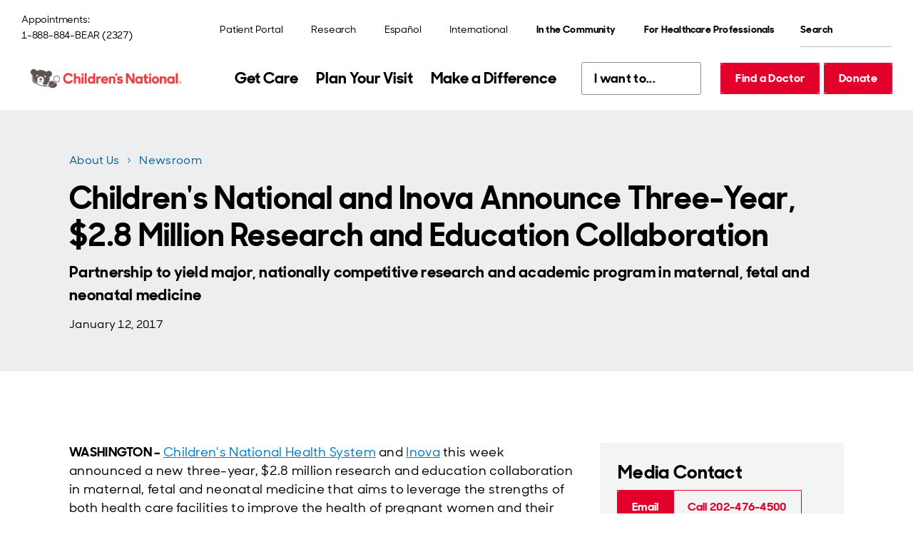

--- FILE ---
content_type: text/html; charset=utf-8
request_url: https://www.childrensnational.org/about-us/newsroom/2017/research-and-education-collaboration
body_size: 30434
content:
<!DOCTYPE html><html lang="en"><head><meta charSet="utf-8" data-next-head=""/><meta name="viewport" content="width=device-width" data-next-head=""/><title data-next-head="">Children&#x27;s National and Inova Announce Three-Year, $2.8 Million Research and Education Collaboration | Children&#x27;s National Hospital</title><link rel="preload" href="/fonts/SharpSansDisplayNo-Medium.woff2" as="font" type="font/woff2" crossorigin="anonymous" data-next-head=""/><link rel="preload" href="/fonts/SharpSansDisplayNo-Semibold.woff2" as="font" type="font/woff2" crossorigin="anonymous" data-next-head=""/><link rel="preload" href="/fonts/SharpSansDisplayNo-Bold.woff2" as="font" type="font/woff2" crossorigin="anonymous" data-next-head=""/><link rel="icon" href="https://www.childrensnational.org/favicon.ico" data-next-head=""/><meta name="description" content="Children&#x27;s National Health System and Inova this week announced a new three-year, $2.8 million research and education collaboration in maternal, fetal and neonatal medicine that aims to leverage the strengths of both health care facilities to improve the health of pregnant women and their children" data-next-head=""/><link rel="canonical" href="https://www.childrensnational.org/about-us/newsroom/2017/research-and-education-collaboration" data-next-head=""/><meta property="og:site_name" content="Children&#x27;s National Hospital" data-next-head=""/><meta property="og:title" content="Children&#x27;s National and Inova Announce Three-Year, $2.8 Million Research and Education Collaboration | Children&#x27;s National Hospital" data-next-head=""/><meta property="og:description" content="Children&#x27;s National Health System and Inova this week announced a new three-year, $2.8 million research and education collaboration in maternal, fetal and neonatal medicine that aims to leverage the strengths of both health care facilities to improve the health of pregnant women and their children" data-next-head=""/><meta property="og:image" content="https://edge.sitecorecloud.io/childrensnationalhospital-cm4i6knf/media/shared/social/cnh-default-opengraph-image.jpg" data-next-head=""/><meta property="og:url" content="https://www.childrensnational.org/about-us/newsroom/2017/research-and-education-collaboration" data-next-head=""/><meta property="og:locale" content="en_US" data-next-head=""/><meta property="og:country-name" content="USA" data-next-head=""/><meta property="twitter:card" content="summary_large_image" data-next-head=""/><meta property="twitter:title" content="Children&#x27;s National and Inova Announce Three-Year, $2.8 Million Research and Education Collaboration" data-next-head=""/><meta property="twitter:description" content="Children&#x27;s National Health System and Inova this week announced a new three-year, $2.8 million research and education collaboration in maternal, fetal and neonatal medicine that aims to leverage the strengths of both health care facilities to improve the health of pregnant women and their children" data-next-head=""/><link rel="preload" href="https://www.childrensnational.org/_next/static/css/f64770463743641c.css" as="style"/><link rel="preload" href="https://www.childrensnational.org/_next/static/css/d68d8ad92a7a2259.css" as="style"/><link rel="stylesheet" href="https://cdnjs.cloudflare.com/ajax/libs/font-awesome/6.4.2/css/all.min.css" integrity="sha512-z3gLpd7yknf1YoNbCzqRKc4qyor8gaKU1qmn+CShxbuBusANI9QpRohGBreCFkKxLhei6S9CQXFEbbKuqLg0DA==" crossorigin="anonymous" referrerPolicy="no-referrer" data-next-head=""/><link href="https://cdnjs.cloudflare.com/ajax/libs/font-awesome/6.4.2/css/all.min.css" as="style" data-next-head=""/><script data-next-head="">    // Define the Boxever queue 
    var _boxeverq = _boxeverq || [];

    // Define the Boxever settings 
    var _boxever_settings = {
        client_key: 'cnhymwwheiwbjur2uqzyze9hchatd2nn', // Replace with your client key
        target: 'https://api-us.boxever.com/v1.2', // Replace with your API target endpoint specific to your data center region
        cookie_domain: '.childrensnational.org', // Replace with the top level cookie domain of the website that is being integrated e.g ".example.com" and not "www.example.com"
        javascriptLibraryVersion: '1.4.9', // Replace with the latest Boxever JavaScript Library version"
        pointOfSale: 'home', // Replace with the same point of sale configured in system settings"
        web_flow_target: 'https://d35vb5cccm4xzp.cloudfront.net', // Replace with path for the Amazon CloudFront CDN for Sitecore Personalize"
        web_flow_config: { async: false, defer: true } // Customize the async and defer script loading attributes
};
    // Import the Boxever JavaScript Library asynchronously 
    (function() {
         var s = document.createElement('script'); s.type = 'text/javascript'; s.async = true;  
         s.src = 'https://d1mj578wat5n4o.cloudfront.net/boxever-1.4.9.min.js';
         var x = document.getElementsByTagName('script')[0]; x.parentNode.insertBefore(s, x);
    })();

_boxeverq.push(() => {
    // Create a "VIEW" event object
    var viewEvent = {
        browser_id: Boxever.getID(),
        channel: "WEB",
        type: "VIEW",
        language: "EN",
        currency: "USD",
        page: window.location.pathname,
        pos: "Main Hospital",
        site: "Hospital"
    };

    // Send the event data to the server
    Boxever.eventCreate(
        viewEvent,
        () => {},
        "json"
    );
});</script><script data-next-head="">(function(w,d,s,l,i){w[l]=w[l]||[];w[l].push({'gtm.start':
new Date().getTime(),event:'gtm.js'});var f=d.getElementsByTagName(s)[0],
j=d.createElement(s),dl=l!='dataLayer'?'&l='+l:'';j.async=true;j.src=
'https://www.googletagmanager.com/gtm.js?id='+i+dl;f.parentNode.insertBefore(j,f);
})(window,document,'script','dataLayer','GTM-WPF8F2');</script><script id="freshpaint-script" type="text/javascript" data-nscript="beforeInteractive">(function(c,a){if(!a.__SV){var b=window;try{var d,m,j,k=b.location,f=k.hash;d=function(a,b){return(m=a.match(RegExp(b+"=([^&]*)")))?m[1]:null};f&&d(f,"fpState")&&(j=JSON.parse(decodeURIComponent(d(f,"fpState"))),"fpeditor"===j.action&&(b.sessionStorage.setItem("_fpcehash",f),history.replaceState(j.desiredHash||"",c.title,k.pathname+k.search)))}catch(n){}var l,h;window.freshpaint=a;a._i=[];a.init=function(b,d,g){function c(b,i){var a=i.split(".");2==a.length&&(b=b[a[0]],i=a[1]);b[i]=function(){b.push([i].concat(Array.prototype.slice.call(arguments,0)))}}var e=a;"undefined"!==typeof g?e=a[g]=[]:g="freshpaint";e.people=e.people||[];e.toString=function(b){var a="freshpaint";"freshpaint"!==g&&(a+="."+g);b||(a+=" (stub)");return a};e.people.toString=function(){return e.toString(1)+".people (stub)"};l="disable time_event track track_pageview track_links track_forms track_with_groups add_group set_group remove_group register register_once alias unregister identify name_tag set_config reset opt_in_tracking opt_out_tracking has_opted_in_tracking has_opted_out_tracking clear_opt_in_out_tracking people.set people.set_once people.unset people.increment people.append people.union people.track_charge people.clear_charges people.delete_user people.remove people group page alias ready addEventProperties addInitialEventProperties removeEventProperty addPageviewProperties".split(" ");for(h=0;h<l.length;h++)c(e,l[h]);var f="set set_once union unset remove delete".split(" ");e.get_group=function(){function a(c){b[c]=function(){call2_args=arguments;call2=[c].concat(Array.prototype.slice.call(call2_args,0));e.push([d,call2])}}for(var b={},d=["get_group"].concat(Array.prototype.slice.call(arguments,0)),c=0;c<f.length;c++)a(f[c]);return b};a._i.push([b,d,g])};a.__SV=1.4;b=c.createElement("script");b.type="text/javascript";b.async=!0;b.src="undefined"!==typeof FRESHPAINT_CUSTOM_LIB_URL?FRESHPAINT_CUSTOM_LIB_URL:"//perfalytics.com/static/js/freshpaint.js";(d=c.getElementsByTagName("script")[0])?d.parentNode.insertBefore(b,d):c.head.appendChild(b)}})(document,window.freshpaint||[]);freshpaint.init("4cd2a017-faac-40b6-9427-67b6e05fb999");freshpaint.page();</script><link rel="stylesheet" href="https://www.childrensnational.org/_next/static/css/f64770463743641c.css" data-n-g=""/><link rel="stylesheet" href="https://www.childrensnational.org/_next/static/css/d68d8ad92a7a2259.css" data-n-p=""/><noscript data-n-css=""></noscript><script defer="" noModule="" src="https://www.childrensnational.org/_next/static/chunks/polyfills-42372ed130431b0a.js"></script><script src="/assets/js/newrelic.js" async="" type="text/javascript" defer="" data-nscript="beforeInteractive"></script><script src="https://www.childrensnational.org/_next/static/chunks/webpack-c2e4ca56ffa99b6d.js" defer=""></script><script src="https://www.childrensnational.org/_next/static/chunks/framework-2eb5c8a82553fb73.js" defer=""></script><script src="https://www.childrensnational.org/_next/static/chunks/main-dd3bb8a54ef09333.js" defer=""></script><script src="https://www.childrensnational.org/_next/static/chunks/pages/_app-730899f670f54ba4.js" defer=""></script><script src="https://www.childrensnational.org/_next/static/chunks/0b62e0ef-a40a6bdb0b44b54e.js" defer=""></script><script src="https://www.childrensnational.org/_next/static/chunks/7e42aecb-732c024173a1a585.js" defer=""></script><script src="https://www.childrensnational.org/_next/static/chunks/e2bb9a98-cfd7644fbb724584.js" defer=""></script><script src="https://www.childrensnational.org/_next/static/chunks/58474bfb-b6e632c02ed9364a.js" defer=""></script><script src="https://www.childrensnational.org/_next/static/chunks/98309536-c83d6a1271a8750d.js" defer=""></script><script src="https://www.childrensnational.org/_next/static/chunks/19170-a7a9fa1f609eb090.js" defer=""></script><script src="https://www.childrensnational.org/_next/static/chunks/9824-a4c303cfb37dc98e.js" defer=""></script><script src="https://www.childrensnational.org/_next/static/chunks/pages/%5B%5B...path%5D%5D-4229db24c4279e8f.js" defer=""></script><script src="https://www.childrensnational.org/_next/static/we7A6TkOPsvXN6mrGgtNP/_buildManifest.js" defer=""></script><script src="https://www.childrensnational.org/_next/static/we7A6TkOPsvXN6mrGgtNP/_ssgManifest.js" defer=""></script></head><body><link rel="preload" as="image" href="https://edge.sitecorecloud.io/childrensnationalhospital-cm4i6knf/media/shared/icons/cross-heavy-red.svg?iar=0"/><link rel="preload" as="image" href="https://edge.sitecorecloud.io/childrensnationalhospital-cm4i6knf/media/shared/icons/pay-my-bill.svg?iar=0"/><link rel="preload" as="image" href="https://edge.sitecorecloud.io/childrensnationalhospital-cm4i6knf/media/shared/icons/schedule-an-appointment.svg?iar=0"/><link rel="preload" as="image" href="https://edge.sitecorecloud.io/childrensnationalhospital-cm4i6knf/media/shared/icons/find-a-location.svg?iar=0"/><link rel="preload" as="image" href="https://edge.sitecorecloud.io/childrensnationalhospital-cm4i6knf/media/shared/icons/patient-portals.svg?iar=0"/><link rel="preload" as="image" href="https://edge.sitecorecloud.io/childrensnationalhospital-cm4i6knf/media/shared/icons/fax-blue.svg?iar=0"/><link rel="preload" as="image" href="https://edge.sitecorecloud.io/childrensnationalhospital-cm4i6knf/media/shared/icons/person-outline-teal.svg?iar=0"/><link rel="preload" as="image" href="https://edge.sitecorecloud.io/childrensnationalhospital-cm4i6knf/media/cnhs-site/authoring/data/media/img/breadcrumb.svg?iar=0"/><div id="__next"><!--$--><!--/$--><!--$--><!--/$--><!--$--><div class="Embed_embed__2KxyE"><!-- Google Tag Manager (noscript) -->
<noscript><iframe src="https://www.googletagmanager.com/ns.html?id=GTM-WPF8F2"
height="0" width="0" style="display:none;visibility:hidden"></iframe></noscript>
<!-- End Google Tag Manager (noscript) --></div><!--/$--><!--$--><div class="Embed_embed__2KxyE"><style>
@media (min-width: 1086px) {
.HeaderLogo_image__hgL0Z .b-image__image {
    max-width: 232px !important;
}
.PrimaryNav_nav__xw9cj {
    margin-inline-end: 10px !important;
}
.PrimaryNav_listItem__V_vZf {
    padding: 5px !important;
}
.quickLinksBase QuickLinksBase_quickLinksBase__ih_9v DropdownSelect_dropdownSelect__k2RxR {
    margin-inline-end: -2px !important;
}
.HeaderButtons_buttons___4gjsm {
    margin-inline-start: 10px !important;
}
}
.HeaderLogo_image__hgL0Z .b-image__image {
    max-width: 232px !important;
}
.QuickLinksBase_quickLinksBase__ih_9v {
    min-width: 168px !important;
}
</style></div><!--/$--><div dir="ltr"><header><!--$--><div class="HeaderNavigation_headerNavigation__khRf1"><a href="#cnh-main-content" id="GLOBAL-HEADER_SKIP-TO-MAIN" class="SkipLink_buttonSecondary__1PK9_ Button_buttonSecondary__7Akei Button_buttonCommon__fYG2C SkipLink_uTabOnly__HR79M"><span>Skip to main content</span></a><div class="HeaderNavigation_header__vIXvP"><div class="HeaderNavigation_desktop__dJOPu"><div class="HeaderNavigation_top__3jENE"><p class="HeaderContact_contact__ngf6t"><span class="">Appointments:</span><a class="HeaderContact_phone__l_UYY HeaderContact_link__77TCg Button_link__e3RrT" href="tel:1-888-884-2327">1-888-884-BEAR (2327)</a></p><nav aria-label="Utility" class="UtilityNav_Main_nav__5aU2B"><ul class="UtilityNav_Main_list__lGrWS UtilityNav_Main_list_desktop__fRvZM"><li class="UtilityNav_Main_listItem__ojjqa"><a title="" class="LinkBase_linkBase__HZRpE UtilityNav_Main_link__NbHNP Button_link__e3RrT" href="/get-care/patient-portal"><span>Patient Portal</span></a></li><li class="UtilityNav_Main_listItem__ojjqa"><a href="https://research.childrensnational.org/" class="LinkBase_linkBase__HZRpE UtilityNav_Main_link__NbHNP Button_link__e3RrT" title=""><span>Research</span></a></li><li class="UtilityNav_Main_listItem__ojjqa"><a title="" class="LinkBase_linkBase__HZRpE UtilityNav_Main_link__NbHNP Button_link__e3RrT" href="/espanol"><span lang="es-MX">Español</span></a></li><li class="UtilityNav_Main_listItem__ojjqa"><a href="http://international.childrensnational.org/en/" class="LinkBase_linkBase__HZRpE UtilityNav_Main_link__NbHNP Button_link__e3RrT" title=""><span>International</span></a></li><li class="UtilityNav_Main_listItem__ojjqa UtilityNav_Main_listItem_dropdown__7YSsY"><div class="b-dropdown DropdownMenu_menu__m7IPd UtilityNav_Main_dropdown__sA_yp" id="DROPDOWN_8155"><button aria-expanded="false" aria-controls="DROPDOWN_8155_DROPDOWN" id="DROPDOWN_8155_TOGGLE" class="b-dropdown__toggle UtilityNav_Main_dropdownBtn__D8X5M Button_link__e3RrT DropdownMenu_toggleBtn__dpa6s" data-testid="undefined_TOGGLE"><span>In the Community</span></button><div class="rah-static rah-static--height-zero b-dropdown__dropdown DropdownMenu_dropdown___y2vd" id="DROPDOWN_8155_DROPDOWN" style="height:0;overflow:hidden" aria-hidden="true"><div><ul class="DropdownMenu_list__tylfu" aria-labelledby="DROPDOWN_8155_TOGGLE"><li class="b-dropdown__item"><a title="" target="" class="LinkBase_linkBase__HZRpE DropdownMenu_link__XdxDL Button_link__e3RrT" href="/in-the-community"><span>Overview</span></a></li><li class="b-dropdown__item"><a title="" target="" class="LinkBase_linkBase__HZRpE DropdownMenu_link__XdxDL Button_link__e3RrT" href="/in-the-community/child-health-advocacy-institute"><span>Child Health Advocacy Institute</span></a></li><li class="b-dropdown__item"><a title="" class="LinkBase_linkBase__HZRpE DropdownMenu_link__XdxDL Button_link__e3RrT" href="/in-the-community/global-health-initiative"><span>Global Health Initiative </span></a></li><li class="b-dropdown__item"><a title="" class="LinkBase_linkBase__HZRpE DropdownMenu_link__XdxDL Button_link__e3RrT" href="/in-the-community/advocacy-and-outreach"><span>Advocacy and Outreach</span></a></li><li class="b-dropdown__item"><a title="" class="LinkBase_linkBase__HZRpE DropdownMenu_link__XdxDL Button_link__e3RrT" href="/in-the-community/injury-prevention"><span>Injury Prevention</span></a></li></ul></div></div></div></li><li class="UtilityNav_Main_listItem__ojjqa UtilityNav_Main_listItem_dropdown__7YSsY"><div class="b-dropdown DropdownMenu_menu__m7IPd UtilityNav_Main_dropdown__sA_yp" id="DROPDOWN_7847"><button aria-expanded="false" aria-controls="DROPDOWN_7847_DROPDOWN" id="DROPDOWN_7847_TOGGLE" class="b-dropdown__toggle UtilityNav_Main_dropdownBtn__D8X5M Button_link__e3RrT DropdownMenu_toggleBtn__dpa6s" data-testid="undefined_TOGGLE"><span>For Healthcare Professionals</span></button><div class="rah-static rah-static--height-zero b-dropdown__dropdown DropdownMenu_dropdown___y2vd" id="DROPDOWN_7847_DROPDOWN" style="height:0;overflow:hidden" aria-hidden="true"><div><ul class="DropdownMenu_list__tylfu" aria-labelledby="DROPDOWN_7847_TOGGLE"><li class="b-dropdown__item"><a title="" class="LinkBase_linkBase__HZRpE DropdownMenu_link__XdxDL Button_link__e3RrT" href="/for-healthcare-professionals"><span>Overview</span></a></li><li class="b-dropdown__item"><a title="" class="LinkBase_linkBase__HZRpE DropdownMenu_link__XdxDL Button_link__e3RrT" href="/for-healthcare-professionals/refer-a-patient"><span>Refer a Patient</span></a></li><li class="b-dropdown__item"><a title="" class="LinkBase_linkBase__HZRpE DropdownMenu_link__XdxDL Button_link__e3RrT" href="/about-us/careers"><span>Careers</span></a></li><li class="b-dropdown__item"><a title="" class="LinkBase_linkBase__HZRpE DropdownMenu_link__XdxDL Button_link__e3RrT" href="/for-healthcare-professionals/for-nurses"><span>Nursing</span></a></li><li class="b-dropdown__item"><a title="" class="LinkBase_linkBase__HZRpE DropdownMenu_link__XdxDL Button_link__e3RrT" href="/for-healthcare-professionals/healthcare-education/graduate-medical-education"><span>Graduate Medical Education</span></a></li><li class="b-dropdown__item"><a title="" class="LinkBase_linkBase__HZRpE DropdownMenu_link__XdxDL Button_link__e3RrT" href="/for-healthcare-professionals/healthcare-education/graduate-medical-education/residencies-and-fellowships"><span>Residencies and Fellowships</span></a></li><li class="b-dropdown__item"><a title="" class="LinkBase_linkBase__HZRpE DropdownMenu_link__XdxDL Button_link__e3RrT" href="/for-healthcare-professionals/continuing-education-and-conferences"><span>Continuing Education and Conferences</span></a></li><li class="b-dropdown__item"><a title="" class="LinkBase_linkBase__HZRpE DropdownMenu_link__XdxDL Button_link__e3RrT" href="/for-healthcare-professionals/pediatric-health-network"><span>Pediatric Health Network</span></a></li><li class="b-dropdown__item"><a title="" class="LinkBase_linkBase__HZRpE DropdownMenu_link__XdxDL Button_link__e3RrT" href="/for-healthcare-professionals/advanced-practice-providers"><span>Advanced Practice Providers</span></a></li></ul></div></div></div></li></ul><ul class="UtilityNav_Main_list__lGrWS UtilityNav_Main_list_mobile__bL4BO"><li class="UtilityNav_Main_listItem__ojjqa UtilityNav_Main_listItem_dropdown__7YSsY"></li><li class="UtilityNav_Main_listItem__ojjqa UtilityNav_Main_listItem_dropdown__7YSsY"><div class="b-dropdown DropdownMenu_menu__m7IPd UtilityNav_Main_dropdown__sA_yp DropdownMenu_isDrawer__1MKlM" id="DROPDOWN_7592"><button aria-expanded="false" aria-controls="DROPDOWN_7592_DROPDOWN" id="DROPDOWN_7592_TOGGLE" class="b-dropdown__toggle UtilityNav_Main_dropdownBtn__D8X5M Button_link__e3RrT DropdownMenu_toggleBtn__dpa6s" data-testid="undefined_TOGGLE"><span>In the Community</span></button><div class="rah-static rah-static--height-zero b-dropdown__dropdown DropdownMenu_dropdown___y2vd DropdownMenu_isDrawer__1MKlM" id="DROPDOWN_7592_DROPDOWN" style="height:0;overflow:hidden" aria-hidden="true"><div><ul class="DropdownMenu_list__tylfu" aria-labelledby="DROPDOWN_7592_TOGGLE"><li class="b-dropdown__item"><a title="" target="" class="LinkBase_linkBase__HZRpE DropdownMenu_link__XdxDL Button_link__e3RrT" href="/in-the-community"><span>Overview</span></a></li><li class="b-dropdown__item"><a title="" target="" class="LinkBase_linkBase__HZRpE DropdownMenu_link__XdxDL Button_link__e3RrT" href="/in-the-community/child-health-advocacy-institute"><span>Child Health Advocacy Institute</span></a></li><li class="b-dropdown__item"><a title="" class="LinkBase_linkBase__HZRpE DropdownMenu_link__XdxDL Button_link__e3RrT" href="/in-the-community/global-health-initiative"><span>Global Health Initiative </span></a></li><li class="b-dropdown__item"><a title="" class="LinkBase_linkBase__HZRpE DropdownMenu_link__XdxDL Button_link__e3RrT" href="/in-the-community/advocacy-and-outreach"><span>Advocacy and Outreach</span></a></li><li class="b-dropdown__item"><a title="" class="LinkBase_linkBase__HZRpE DropdownMenu_link__XdxDL Button_link__e3RrT" href="/in-the-community/injury-prevention"><span>Injury Prevention</span></a></li></ul></div></div></div></li><li class="UtilityNav_Main_listItem__ojjqa UtilityNav_Main_listItem_dropdown__7YSsY"><div class="b-dropdown DropdownMenu_menu__m7IPd UtilityNav_Main_dropdown__sA_yp DropdownMenu_isDrawer__1MKlM" id="DROPDOWN_8618"><button aria-expanded="false" aria-controls="DROPDOWN_8618_DROPDOWN" id="DROPDOWN_8618_TOGGLE" class="b-dropdown__toggle UtilityNav_Main_dropdownBtn__D8X5M Button_link__e3RrT DropdownMenu_toggleBtn__dpa6s" data-testid="undefined_TOGGLE"><span>For Healthcare Professionals</span></button><div class="rah-static rah-static--height-zero b-dropdown__dropdown DropdownMenu_dropdown___y2vd DropdownMenu_isDrawer__1MKlM" id="DROPDOWN_8618_DROPDOWN" style="height:0;overflow:hidden" aria-hidden="true"><div><ul class="DropdownMenu_list__tylfu" aria-labelledby="DROPDOWN_8618_TOGGLE"><li class="b-dropdown__item"><a title="" class="LinkBase_linkBase__HZRpE DropdownMenu_link__XdxDL Button_link__e3RrT" href="/for-healthcare-professionals"><span>Overview</span></a></li><li class="b-dropdown__item"><a title="" class="LinkBase_linkBase__HZRpE DropdownMenu_link__XdxDL Button_link__e3RrT" href="/for-healthcare-professionals/refer-a-patient"><span>Refer a Patient</span></a></li><li class="b-dropdown__item"><a title="" class="LinkBase_linkBase__HZRpE DropdownMenu_link__XdxDL Button_link__e3RrT" href="/about-us/careers"><span>Careers</span></a></li><li class="b-dropdown__item"><a title="" class="LinkBase_linkBase__HZRpE DropdownMenu_link__XdxDL Button_link__e3RrT" href="/for-healthcare-professionals/for-nurses"><span>Nursing</span></a></li><li class="b-dropdown__item"><a title="" class="LinkBase_linkBase__HZRpE DropdownMenu_link__XdxDL Button_link__e3RrT" href="/for-healthcare-professionals/healthcare-education/graduate-medical-education"><span>Graduate Medical Education</span></a></li><li class="b-dropdown__item"><a title="" class="LinkBase_linkBase__HZRpE DropdownMenu_link__XdxDL Button_link__e3RrT" href="/for-healthcare-professionals/healthcare-education/graduate-medical-education/residencies-and-fellowships"><span>Residencies and Fellowships</span></a></li><li class="b-dropdown__item"><a title="" class="LinkBase_linkBase__HZRpE DropdownMenu_link__XdxDL Button_link__e3RrT" href="/for-healthcare-professionals/continuing-education-and-conferences"><span>Continuing Education and Conferences</span></a></li><li class="b-dropdown__item"><a title="" class="LinkBase_linkBase__HZRpE DropdownMenu_link__XdxDL Button_link__e3RrT" href="/for-healthcare-professionals/pediatric-health-network"><span>Pediatric Health Network</span></a></li><li class="b-dropdown__item"><a title="" class="LinkBase_linkBase__HZRpE DropdownMenu_link__XdxDL Button_link__e3RrT" href="/for-healthcare-professionals/advanced-practice-providers"><span>Advanced Practice Providers</span></a></li></ul></div></div></div></li><li class="UtilityNav_Main_listItem__ojjqa"><a title="" class="LinkBase_linkBase__HZRpE UtilityNav_Main_link__NbHNP Button_link__e3RrT" href="/get-care/patient-portal"><span>Patient Portal</span></a></li><li class="UtilityNav_Main_listItem__ojjqa"><a href="https://research.childrensnational.org/" class="LinkBase_linkBase__HZRpE UtilityNav_Main_link__NbHNP Button_link__e3RrT" title=""><span>Research</span></a></li><li class="UtilityNav_Main_listItem__ojjqa"><a title="" class="LinkBase_linkBase__HZRpE UtilityNav_Main_link__NbHNP Button_link__e3RrT" href="/espanol"><span lang="es-MX">Español</span></a></li><li class="UtilityNav_Main_listItem__ojjqa"><a href="http://international.childrensnational.org/en/" class="LinkBase_linkBase__HZRpE UtilityNav_Main_link__NbHNP Button_link__e3RrT" title=""><span>International</span></a></li></ul></nav><form id="QUICK-SEARCH_«R3b76am»" class="QuickSearch_search__0JfRh" aria-label="Quick Search" role="search" noValidate=""><div class="QuickSearch_fieldGroup__D4Q_T"><label id="QUICK-SEARCH_«R3b76am»_LABEL" for="QUICK-SEARCH_«R3b76am»_INPUT" class="QuickSearch_uVisuallyHidden__2_5QO">Search</label><input id="QUICK-SEARCH_«R3b76am»_INPUT" type="search" placeholder="Search" class="QuickSearch_input__p3EPY" aria-labelledby="QUICK-SEARCH_«R3b76am»_LABEL"/></div><button aria-labelledby="QUICK-SEARCH_«R3b76am»_LABEL" type="submit" class="QuickSearch_buttonSecondary__A4jEa Button_buttonSecondary__7Akei Button_buttonCommon__fYG2C QuickSearch_submitBtn__b_B7u"></button></form></div><div><div class="HeaderNavigation_desktopHeader__MwZEl"><a href="/" class="HeaderLogo_logo__cmRmL" aria-label="Children&#x27;s National Hospital home page"><picture class="b-image HeaderLogo_image__hgL0Z HeaderLogo_image_large__4iUNm"><img alt="Children&#x27;s National Hospital logo" width="4083" height="909" loading="lazy" sizes="(min-width: 1230px) 1170px, 100vw" class="b-image__image" fetchpriority="" srcSet="https://edge.sitecorecloud.io/childrensnationalhospital-cm4i6knf/media/shared/logos/cn_hrz_cmyk_hires_lg.jpg?w=400 400w, https://edge.sitecorecloud.io/childrensnationalhospital-cm4i6knf/media/shared/logos/cn_hrz_cmyk_hires_lg.jpg?w=800 800w, https://edge.sitecorecloud.io/childrensnationalhospital-cm4i6knf/media/shared/logos/cn_hrz_cmyk_hires_lg.jpg?w=1200 1200w, https://edge.sitecorecloud.io/childrensnationalhospital-cm4i6knf/media/shared/logos/cn_hrz_cmyk_hires_lg.jpg?w=1600 1600w, https://edge.sitecorecloud.io/childrensnationalhospital-cm4i6knf/media/shared/logos/cn_hrz_cmyk_hires_lg.jpg?w=2000 2000w, https://edge.sitecorecloud.io/childrensnationalhospital-cm4i6knf/media/shared/logos/cn_hrz_cmyk_hires_lg.jpg?w=2400 2400w, https://edge.sitecorecloud.io/childrensnationalhospital-cm4i6knf/media/shared/logos/cn_hrz_cmyk_hires_lg.jpg?w=2800 2800w, https://edge.sitecorecloud.io/childrensnationalhospital-cm4i6knf/media/shared/logos/cn_hrz_cmyk_hires_lg.jpg?w=3200 3200w" src="https://edge.sitecorecloud.io/childrensnationalhospital-cm4i6knf/media/shared/logos/cn_hrz_cmyk_hires_lg.jpg?h=909&amp;iar=0&amp;w=4083"/></picture><picture class="b-image HeaderLogo_image__hgL0Z HeaderLogo_image_small__d0J5w"><img alt="Children&#x27;s National Hospital logo" loading="lazy" sizes="(min-width: 1230px) 1170px, 100vw" class="b-image__image" fetchpriority="" srcSet="https://edge.sitecorecloud.io/childrensnationalhospital-cm4i6knf/media/shared/logos/shared-horizontal-logo.svg?w=400 400w, https://edge.sitecorecloud.io/childrensnationalhospital-cm4i6knf/media/shared/logos/shared-horizontal-logo.svg?w=800 800w, https://edge.sitecorecloud.io/childrensnationalhospital-cm4i6knf/media/shared/logos/shared-horizontal-logo.svg?w=1200 1200w, https://edge.sitecorecloud.io/childrensnationalhospital-cm4i6knf/media/shared/logos/shared-horizontal-logo.svg?w=1600 1600w, https://edge.sitecorecloud.io/childrensnationalhospital-cm4i6knf/media/shared/logos/shared-horizontal-logo.svg?w=2000 2000w, https://edge.sitecorecloud.io/childrensnationalhospital-cm4i6knf/media/shared/logos/shared-horizontal-logo.svg?w=2400 2400w, https://edge.sitecorecloud.io/childrensnationalhospital-cm4i6knf/media/shared/logos/shared-horizontal-logo.svg?w=2800 2800w, https://edge.sitecorecloud.io/childrensnationalhospital-cm4i6knf/media/shared/logos/shared-horizontal-logo.svg?w=3200 3200w" src="https://edge.sitecorecloud.io/childrensnationalhospital-cm4i6knf/media/shared/logos/shared-horizontal-logo.svg?iar=0"/></picture><picture class="b-image HeaderLogo_image__hgL0Z HeaderLogo_image_sticky__O5h95 HeaderLogo_image_small__d0J5w"><img alt="Children&#x27;s National Hospital logo" loading="lazy" sizes="(min-width: 1230px) 1170px, 100vw" class="b-image__image" fetchpriority="" srcSet="https://edge.sitecorecloud.io/childrensnationalhospital-cm4i6knf/media/shared/logos/shared-sticky-logo.svg?w=400 400w, https://edge.sitecorecloud.io/childrensnationalhospital-cm4i6knf/media/shared/logos/shared-sticky-logo.svg?w=800 800w, https://edge.sitecorecloud.io/childrensnationalhospital-cm4i6knf/media/shared/logos/shared-sticky-logo.svg?w=1200 1200w, https://edge.sitecorecloud.io/childrensnationalhospital-cm4i6knf/media/shared/logos/shared-sticky-logo.svg?w=1600 1600w, https://edge.sitecorecloud.io/childrensnationalhospital-cm4i6knf/media/shared/logos/shared-sticky-logo.svg?w=2000 2000w, https://edge.sitecorecloud.io/childrensnationalhospital-cm4i6knf/media/shared/logos/shared-sticky-logo.svg?w=2400 2400w, https://edge.sitecorecloud.io/childrensnationalhospital-cm4i6knf/media/shared/logos/shared-sticky-logo.svg?w=2800 2800w, https://edge.sitecorecloud.io/childrensnationalhospital-cm4i6knf/media/shared/logos/shared-sticky-logo.svg?w=3200 3200w" src="https://edge.sitecorecloud.io/childrensnationalhospital-cm4i6knf/media/shared/logos/shared-sticky-logo.svg?iar=0"/></picture><picture class="b-image HeaderLogo_image__hgL0Z HeaderLogo_image_sticky__O5h95"><img alt="Children&#x27;s National Hospital logo" loading="lazy" sizes="(min-width: 1230px) 1170px, 100vw" class="b-image__image" fetchpriority="" srcSet="https://edge.sitecorecloud.io/childrensnationalhospital-cm4i6knf/media/shared/logos/cnhs-sticky-logo.svg?w=400 400w, https://edge.sitecorecloud.io/childrensnationalhospital-cm4i6knf/media/shared/logos/cnhs-sticky-logo.svg?w=800 800w, https://edge.sitecorecloud.io/childrensnationalhospital-cm4i6knf/media/shared/logos/cnhs-sticky-logo.svg?w=1200 1200w, https://edge.sitecorecloud.io/childrensnationalhospital-cm4i6knf/media/shared/logos/cnhs-sticky-logo.svg?w=1600 1600w, https://edge.sitecorecloud.io/childrensnationalhospital-cm4i6knf/media/shared/logos/cnhs-sticky-logo.svg?w=2000 2000w, https://edge.sitecorecloud.io/childrensnationalhospital-cm4i6knf/media/shared/logos/cnhs-sticky-logo.svg?w=2400 2400w, https://edge.sitecorecloud.io/childrensnationalhospital-cm4i6knf/media/shared/logos/cnhs-sticky-logo.svg?w=2800 2800w, https://edge.sitecorecloud.io/childrensnationalhospital-cm4i6knf/media/shared/logos/cnhs-sticky-logo.svg?w=3200 3200w" src="https://edge.sitecorecloud.io/childrensnationalhospital-cm4i6knf/media/shared/logos/cnhs-sticky-logo.svg?iar=0"/></picture></a><nav aria-label="Primary" class="PrimaryNav_Main_nav__pgoPX"><ul class="PrimaryNav_Main_list__WZu7a"><li class="PrimaryNav_Main_listItem__Xw5Oz"><div class="b-dropdown PrimaryNav_Main_navItem__oQon6" id="PRIMARY-NAV-ITEM_1921"><button aria-expanded="false" aria-controls="PRIMARY-NAV-ITEM_1921_DROPDOWN" id="PRIMARY-NAV-ITEM_1921_TOGGLE" class="PrimaryNav_Main_toggleBtn__z_6A_" data-testid="undefined_TOGGLE"><span>Get Care</span></button><div class="rah-static rah-static--height-zero b-dropdown__dropdown PrimaryNav_Main_dropdown__YGBvk" id="PRIMARY-NAV-ITEM_1921_DROPDOWN" style="height:0;overflow:hidden" aria-hidden="true"><div><div class="PrimaryNav_Main_dropdownContent__cBlfu"><a title="" class="LinkBase_linkBase__HZRpE PrimaryNav_Main_link__ZzsxA Button_link__e3RrT PrimaryNav_Main_dropdownTitle__P89se" id="PRIMARY-NAV-ITEM_1921_DROPDOWN_TITLE" href="/get-care"><span>Get Care</span></a><ul aria-labelledby="PRIMARY-NAV-ITEM_1921_DROPDOWN_TITLE" class="PrimaryNav_Main_dropdownList__xkrC5"><li class="b-dropdown__item PrimaryNav_Main_dropdownListItem__KxizS"><a title="" target="" class="LinkBase_linkBase__HZRpE PrimaryNav_Main_link__ZzsxA Button_link__e3RrT PrimaryNav_Main_dropdownLink__wxgPR" href="/plan-your-visit/emergency-visits"><span>Emergency Visits</span></a></li><li class="b-dropdown__item PrimaryNav_Main_dropdownListItem__KxizS"><a href="https://appointments.childrensnational.org" class="LinkBase_linkBase__HZRpE PrimaryNav_Main_link__ZzsxA Button_link__e3RrT PrimaryNav_Main_dropdownLink__wxgPR" target=""><span>Find a Doctor</span></a></li><li class="b-dropdown__item PrimaryNav_Main_dropdownListItem__KxizS"><a title="" target="" class="LinkBase_linkBase__HZRpE PrimaryNav_Main_link__ZzsxA Button_link__e3RrT PrimaryNav_Main_dropdownLink__wxgPR" href="/get-care/locations"><span>Locations</span></a></li><li class="b-dropdown__item PrimaryNav_Main_dropdownListItem__KxizS"><a title="" target="" class="LinkBase_linkBase__HZRpE PrimaryNav_Main_link__ZzsxA Button_link__e3RrT PrimaryNav_Main_dropdownLink__wxgPR" href="/get-care/make-an-appointment"><span>Make an Appointment</span></a></li><li class="b-dropdown__item PrimaryNav_Main_dropdownListItem__KxizS"><a title="" target="" class="LinkBase_linkBase__HZRpE PrimaryNav_Main_link__ZzsxA Button_link__e3RrT PrimaryNav_Main_dropdownLink__wxgPR" href="/get-care/primary-care"><span>Primary Care</span></a></li><li class="b-dropdown__item PrimaryNav_Main_dropdownListItem__KxizS"><a title="" target="" class="LinkBase_linkBase__HZRpE PrimaryNav_Main_link__ZzsxA Button_link__e3RrT PrimaryNav_Main_dropdownLink__wxgPR" href="/get-care/specialty-care"><span>Specialty Care</span></a></li><li class="b-dropdown__item PrimaryNav_Main_dropdownListItem__KxizS"><a title="" target="" class="LinkBase_linkBase__HZRpE PrimaryNav_Main_link__ZzsxA Button_link__e3RrT PrimaryNav_Main_dropdownLink__wxgPR" href="/get-care/departments"><span>Departments</span></a></li><li class="b-dropdown__item PrimaryNav_Main_dropdownListItem__KxizS"><a title="" target="" class="LinkBase_linkBase__HZRpE PrimaryNav_Main_link__ZzsxA Button_link__e3RrT PrimaryNav_Main_dropdownLink__wxgPR" href="/get-care/health-library"><span>Health Library</span></a></li><li class="b-dropdown__item PrimaryNav_Main_dropdownListItem__KxizS"><a title="" target="" class="LinkBase_linkBase__HZRpE PrimaryNav_Main_link__ZzsxA Button_link__e3RrT PrimaryNav_Main_dropdownLink__wxgPR" href="/get-care/telehealth"><span>Virtual Visits</span></a></li><li class="b-dropdown__item PrimaryNav_Main_dropdownListItem__KxizS"><a title="" class="LinkBase_linkBase__HZRpE PrimaryNav_Main_link__ZzsxA Button_link__e3RrT PrimaryNav_Main_dropdownLink__wxgPR" href="/clinical-trials"><span>Clinical Trials</span></a></li><li class="b-dropdown__item PrimaryNav_Main_dropdownListItem__KxizS"><a title="" target="" class="LinkBase_linkBase__HZRpE PrimaryNav_Main_link__ZzsxA Button_link__e3RrT PrimaryNav_Main_dropdownLink__wxgPR" href="/get-care/getting-a-second-opinion"><span>Getting a Second Opinion</span></a></li></ul></div></div></div></div></li><li class="PrimaryNav_Main_listItem__Xw5Oz"><div class="b-dropdown PrimaryNav_Main_navItem__oQon6" id="PRIMARY-NAV-ITEM_6079"><button aria-expanded="false" aria-controls="PRIMARY-NAV-ITEM_6079_DROPDOWN" id="PRIMARY-NAV-ITEM_6079_TOGGLE" class="PrimaryNav_Main_toggleBtn__z_6A_" data-testid="undefined_TOGGLE"><span>Plan Your Visit</span></button><div class="rah-static rah-static--height-zero b-dropdown__dropdown PrimaryNav_Main_dropdown__YGBvk" id="PRIMARY-NAV-ITEM_6079_DROPDOWN" style="height:0;overflow:hidden" aria-hidden="true"><div><div class="PrimaryNav_Main_dropdownContent__cBlfu"><a title="" target="" class="LinkBase_linkBase__HZRpE PrimaryNav_Main_link__ZzsxA Button_link__e3RrT PrimaryNav_Main_dropdownTitle__P89se" id="PRIMARY-NAV-ITEM_6079_DROPDOWN_TITLE" href="/plan-your-visit"><span>Plan Your Visit</span></a><ul aria-labelledby="PRIMARY-NAV-ITEM_6079_DROPDOWN_TITLE" class="PrimaryNav_Main_dropdownList__xkrC5"><li class="b-dropdown__item PrimaryNav_Main_dropdownListItem__KxizS"><a title="" target="" class="LinkBase_linkBase__HZRpE PrimaryNav_Main_link__ZzsxA Button_link__e3RrT PrimaryNav_Main_dropdownLink__wxgPR" href="/plan-your-visit/inpatient-and-hospital-stays"><span>Inpatient and Hospital Stays</span></a></li><li class="b-dropdown__item PrimaryNav_Main_dropdownListItem__KxizS"><a title="" class="LinkBase_linkBase__HZRpE PrimaryNav_Main_link__ZzsxA Button_link__e3RrT PrimaryNav_Main_dropdownLink__wxgPR" href="/get-care/primary-care"><span>Primary Care</span></a></li><li class="b-dropdown__item PrimaryNav_Main_dropdownListItem__KxizS"><a title="" class="LinkBase_linkBase__HZRpE PrimaryNav_Main_link__ZzsxA Button_link__e3RrT PrimaryNav_Main_dropdownLink__wxgPR" href="/get-care/specialty-care"><span>Specialty Care</span></a></li><li class="b-dropdown__item PrimaryNav_Main_dropdownListItem__KxizS"><a title="" target="" class="LinkBase_linkBase__HZRpE PrimaryNav_Main_link__ZzsxA Button_link__e3RrT PrimaryNav_Main_dropdownLink__wxgPR" href="/plan-your-visit/emergency-visits"><span>Emergency Visits</span></a></li><li class="b-dropdown__item PrimaryNav_Main_dropdownListItem__KxizS"><a title="" class="LinkBase_linkBase__HZRpE PrimaryNav_Main_link__ZzsxA Button_link__e3RrT PrimaryNav_Main_dropdownLink__wxgPR" href="/get-care/telehealth"><span>Virtual Visits</span></a></li><li class="b-dropdown__item PrimaryNav_Main_dropdownListItem__KxizS"><a title="" target="" class="LinkBase_linkBase__HZRpE PrimaryNav_Main_link__ZzsxA Button_link__e3RrT PrimaryNav_Main_dropdownLink__wxgPR" href="/plan-your-visit/directions-and-parking"><span>Directions and Parking</span></a></li><li class="b-dropdown__item PrimaryNav_Main_dropdownListItem__KxizS"><a title="" class="LinkBase_linkBase__HZRpE PrimaryNav_Main_link__ZzsxA Button_link__e3RrT PrimaryNav_Main_dropdownLink__wxgPR" href="/plan-your-visit/visiting-hours-and-guidelines"><span>Visiting Hours and Guidelines</span></a></li><li class="b-dropdown__item PrimaryNav_Main_dropdownListItem__KxizS"><a title="" target="" class="LinkBase_linkBase__HZRpE PrimaryNav_Main_link__ZzsxA Button_link__e3RrT PrimaryNav_Main_dropdownLink__wxgPR" href="/plan-your-visit/medical-records"><span>Medical Records</span></a></li><li class="b-dropdown__item PrimaryNav_Main_dropdownListItem__KxizS"><a title="" target="" class="LinkBase_linkBase__HZRpE PrimaryNav_Main_link__ZzsxA Button_link__e3RrT PrimaryNav_Main_dropdownLink__wxgPR" href="/plan-your-visit/insurance-and-billing"><span>Insurance and Billing</span></a></li><li class="b-dropdown__item PrimaryNav_Main_dropdownListItem__KxizS"><a title="" class="LinkBase_linkBase__HZRpE PrimaryNav_Main_link__ZzsxA Button_link__e3RrT PrimaryNav_Main_dropdownLink__wxgPR" href="/get-care/patient-portal"><span>Patient Portal</span></a></li><li class="b-dropdown__item PrimaryNav_Main_dropdownListItem__KxizS"><a href="http://international.childrensnational.org/en/" class="LinkBase_linkBase__HZRpE PrimaryNav_Main_link__ZzsxA Button_link__e3RrT PrimaryNav_Main_dropdownLink__wxgPR" title=""><span>International Patients</span></a></li></ul></div></div></div></div></li><li class="PrimaryNav_Main_listItem__Xw5Oz"><div class="b-dropdown PrimaryNav_Main_navItem__oQon6" id="PRIMARY-NAV-ITEM_1364"><button aria-expanded="false" aria-controls="PRIMARY-NAV-ITEM_1364_DROPDOWN" id="PRIMARY-NAV-ITEM_1364_TOGGLE" class="PrimaryNav_Main_toggleBtn__z_6A_" data-testid="undefined_TOGGLE"><span>Make a Difference</span></button><div class="rah-static rah-static--height-zero b-dropdown__dropdown PrimaryNav_Main_dropdown__YGBvk" id="PRIMARY-NAV-ITEM_1364_DROPDOWN" style="height:0;overflow:hidden" aria-hidden="true"><div><div class="PrimaryNav_Main_dropdownContent__cBlfu"><a title="" class="LinkBase_linkBase__HZRpE PrimaryNav_Main_link__ZzsxA Button_link__e3RrT PrimaryNav_Main_dropdownTitle__P89se" id="PRIMARY-NAV-ITEM_1364_DROPDOWN_TITLE" href="/make-a-difference"><span>Make a Difference</span></a><ul aria-labelledby="PRIMARY-NAV-ITEM_1364_DROPDOWN_TITLE" class="PrimaryNav_Main_dropdownList__xkrC5"><li class="b-dropdown__item PrimaryNav_Main_dropdownListItem__KxizS"><a href="https://foundation.childrensnational.org/" class="LinkBase_linkBase__HZRpE PrimaryNav_Main_link__ZzsxA Button_link__e3RrT PrimaryNav_Main_dropdownLink__wxgPR" title=""><span>Children&#x27;s National Hospital Foundation</span></a></li><li class="b-dropdown__item PrimaryNav_Main_dropdownListItem__KxizS"><a title="" target="" class="LinkBase_linkBase__HZRpE PrimaryNav_Main_link__ZzsxA Button_link__e3RrT PrimaryNav_Main_dropdownLink__wxgPR" href="/make-a-difference/volunteer"><span>Volunteer</span></a></li><li class="b-dropdown__item PrimaryNav_Main_dropdownListItem__KxizS"><a title="" target="" class="LinkBase_linkBase__HZRpE PrimaryNav_Main_link__ZzsxA Button_link__e3RrT PrimaryNav_Main_dropdownLink__wxgPR" href="/make-a-difference/donations"><span>Donate Items</span></a></li><li class="b-dropdown__item PrimaryNav_Main_dropdownListItem__KxizS"><a title="" class="LinkBase_linkBase__HZRpE PrimaryNav_Main_link__ZzsxA Button_link__e3RrT PrimaryNav_Main_dropdownLink__wxgPR" href="/get-care/departments/blood-donor-center"><span>Donate Blood</span></a></li><li class="b-dropdown__item PrimaryNav_Main_dropdownListItem__KxizS"><a title="" class="LinkBase_linkBase__HZRpE PrimaryNav_Main_link__ZzsxA Button_link__e3RrT PrimaryNav_Main_dropdownLink__wxgPR" href="/plan-your-visit/inpatient-and-hospital-stays/patient-services-and-hospital-amenities/family-support-services/pfac"><span>Patient and Family Advisory Council</span></a></li><li class="b-dropdown__item PrimaryNav_Main_dropdownListItem__KxizS"><a href="https://giving.childrensnational.org/site/Donation2" class="LinkBase_linkBase__HZRpE PrimaryNav_Main_link__ZzsxA Button_link__e3RrT PrimaryNav_Main_dropdownLink__wxgPR" target=""><span>Give Now</span></a></li></ul></div></div></div></div></li></ul></nav><div class="quickLinksBase QuickLinksBase_quickLinksBase__ih_9v DropdownSelect_dropdownSelect__k2RxR"><button aria-expanded="false" aria-controls="undefined_QUICKLINKS_DESKTOP_QUICKLINKS_DROPDOWN" id="undefined_QUICKLINKS_DESKTOP_QUICKLINKS_TOGGLE" class="b-dropdown__toggle QuickLinksBase_toggleBtn__g_WuV DropdownSelect_dropdownToggle__33Ag4" data-testid="undefined_TOGGLE"><span>I want to...</span></button><div class="QuickLinksBase_dropdownWrapper__Oey6M"><div class="rah-static rah-static--height-zero b-dropdown__dropdown" id="undefined_QUICKLINKS_DESKTOP_QUICKLINKS_DROPDOWN" style="height:0;overflow:hidden" aria-hidden="true"><div><ul class="QuickLinksBase_listContainer__axRfx" aria-labelledby="undefined_QUICKLINKS_DESKTOP_QUICKLINKS_TOGGLE"><li class="QuickLinksBase_listItem__OhbYE"><a href="/get-care/locations#sortCriteria=%40searchtitle%20ascending&amp;cf-searchcaretype=Emergency%20Care" class="QuickLinksBase_link__nPg7S" target=""><img src="https://edge.sitecorecloud.io/childrensnationalhospital-cm4i6knf/media/shared/icons/cross-heavy-red.svg?iar=0" alt="" class="QuickLinksBase_icon__2poZl"/><span>Find an ER</span></a></li><li class="QuickLinksBase_listItem__OhbYE"><a href="/plan-your-visit/insurance-and-billing/paying-your-bill" class="QuickLinksBase_link__nPg7S" title=""><img src="https://edge.sitecorecloud.io/childrensnationalhospital-cm4i6knf/media/shared/icons/pay-my-bill.svg?iar=0" alt="" class="QuickLinksBase_icon__2poZl"/><span>Pay My Bill</span></a></li><li class="QuickLinksBase_listItem__OhbYE"><a href="/get-care/make-an-appointment" class="QuickLinksBase_link__nPg7S" title=""><img src="https://edge.sitecorecloud.io/childrensnationalhospital-cm4i6knf/media/shared/icons/schedule-an-appointment.svg?iar=0" alt="" class="QuickLinksBase_icon__2poZl"/><span>Schedule an Appointment</span></a></li><li class="QuickLinksBase_listItem__OhbYE"><a href="/get-care/locations" class="QuickLinksBase_link__nPg7S" title=""><img src="https://edge.sitecorecloud.io/childrensnationalhospital-cm4i6knf/media/shared/icons/find-a-location.svg?iar=0" alt="" class="QuickLinksBase_icon__2poZl"/><span>Find a Location</span></a></li><li class="QuickLinksBase_listItem__OhbYE"><a href="/get-care/patient-portal" class="QuickLinksBase_link__nPg7S" title=""><img src="https://edge.sitecorecloud.io/childrensnationalhospital-cm4i6knf/media/shared/icons/patient-portals.svg?iar=0" alt="" class="QuickLinksBase_icon__2poZl"/><span>Access Patient Portal</span></a></li><li class="QuickLinksBase_listItem__OhbYE"><a href="/plan-your-visit/medical-records" class="QuickLinksBase_link__nPg7S" title=""><img src="https://edge.sitecorecloud.io/childrensnationalhospital-cm4i6knf/media/shared/icons/fax-blue.svg?iar=0" alt="" class="QuickLinksBase_icon__2poZl"/><span>Request Medical Records</span></a></li><li class="QuickLinksBase_listItem__OhbYE"><a href="/about-us/careers" class="QuickLinksBase_link__nPg7S" title=""><img src="https://edge.sitecorecloud.io/childrensnationalhospital-cm4i6knf/media/shared/icons/person-outline-teal.svg?iar=0" alt="" class="QuickLinksBase_icon__2poZl"/><span>Find a Job</span></a></li></ul></div></div></div></div><div class="HeaderButtons_buttons__4gjsm"><a title="" class="LinkBase_linkBase__HZRpE HeaderButtons_buttonPrimary__Krh8Y Button_buttonPrimary__iyJn_ Button_buttonCommon__fYG2C" href="/find-a-doctor"><span>Find a Doctor</span></a><a href="https://giving.childrensnational.org/site/Donation2?df_id=12624&amp;mfc_pref=T&amp;12624.donation=form1&amp;s_src=website&amp;s_subsrc=hero&amp;utm_source=hero&amp;utm_medium=website&amp;utm_campaign=evergreen" class="LinkBase_linkBase__HZRpE HeaderButtons_buttonPrimary__Krh8Y Button_buttonPrimary__iyJn_ Button_buttonCommon__fYG2C" target=""><span>Donate</span></a></div></div></div></div><div class="HeaderNavigation_mobile__XvTbG"><div class="HeaderNavigation_mobileHeader__hf93q"><a href="/" class="HeaderLogo_logo__cmRmL" aria-label="Children&#x27;s National Hospital home page"><picture class="b-image HeaderLogo_image__hgL0Z HeaderLogo_image_large__4iUNm"><img alt="Children&#x27;s National Hospital logo" width="4083" height="909" loading="lazy" sizes="(min-width: 1230px) 1170px, 100vw" class="b-image__image" fetchpriority="" srcSet="https://edge.sitecorecloud.io/childrensnationalhospital-cm4i6knf/media/shared/logos/cn_hrz_cmyk_hires_lg.jpg?w=400 400w, https://edge.sitecorecloud.io/childrensnationalhospital-cm4i6knf/media/shared/logos/cn_hrz_cmyk_hires_lg.jpg?w=800 800w, https://edge.sitecorecloud.io/childrensnationalhospital-cm4i6knf/media/shared/logos/cn_hrz_cmyk_hires_lg.jpg?w=1200 1200w, https://edge.sitecorecloud.io/childrensnationalhospital-cm4i6knf/media/shared/logos/cn_hrz_cmyk_hires_lg.jpg?w=1600 1600w, https://edge.sitecorecloud.io/childrensnationalhospital-cm4i6knf/media/shared/logos/cn_hrz_cmyk_hires_lg.jpg?w=2000 2000w, https://edge.sitecorecloud.io/childrensnationalhospital-cm4i6knf/media/shared/logos/cn_hrz_cmyk_hires_lg.jpg?w=2400 2400w, https://edge.sitecorecloud.io/childrensnationalhospital-cm4i6knf/media/shared/logos/cn_hrz_cmyk_hires_lg.jpg?w=2800 2800w, https://edge.sitecorecloud.io/childrensnationalhospital-cm4i6knf/media/shared/logos/cn_hrz_cmyk_hires_lg.jpg?w=3200 3200w" src="https://edge.sitecorecloud.io/childrensnationalhospital-cm4i6knf/media/shared/logos/cn_hrz_cmyk_hires_lg.jpg?h=909&amp;iar=0&amp;w=4083"/></picture><picture class="b-image HeaderLogo_image__hgL0Z HeaderLogo_image_small__d0J5w"><img alt="Children&#x27;s National Hospital logo" loading="lazy" sizes="(min-width: 1230px) 1170px, 100vw" class="b-image__image" fetchpriority="" srcSet="https://edge.sitecorecloud.io/childrensnationalhospital-cm4i6knf/media/shared/logos/shared-horizontal-logo.svg?w=400 400w, https://edge.sitecorecloud.io/childrensnationalhospital-cm4i6knf/media/shared/logos/shared-horizontal-logo.svg?w=800 800w, https://edge.sitecorecloud.io/childrensnationalhospital-cm4i6knf/media/shared/logos/shared-horizontal-logo.svg?w=1200 1200w, https://edge.sitecorecloud.io/childrensnationalhospital-cm4i6knf/media/shared/logos/shared-horizontal-logo.svg?w=1600 1600w, https://edge.sitecorecloud.io/childrensnationalhospital-cm4i6knf/media/shared/logos/shared-horizontal-logo.svg?w=2000 2000w, https://edge.sitecorecloud.io/childrensnationalhospital-cm4i6knf/media/shared/logos/shared-horizontal-logo.svg?w=2400 2400w, https://edge.sitecorecloud.io/childrensnationalhospital-cm4i6knf/media/shared/logos/shared-horizontal-logo.svg?w=2800 2800w, https://edge.sitecorecloud.io/childrensnationalhospital-cm4i6knf/media/shared/logos/shared-horizontal-logo.svg?w=3200 3200w" src="https://edge.sitecorecloud.io/childrensnationalhospital-cm4i6knf/media/shared/logos/shared-horizontal-logo.svg?iar=0"/></picture><picture class="b-image HeaderLogo_image__hgL0Z HeaderLogo_image_sticky__O5h95 HeaderLogo_image_small__d0J5w"><img alt="Children&#x27;s National Hospital logo" loading="lazy" sizes="(min-width: 1230px) 1170px, 100vw" class="b-image__image" fetchpriority="" srcSet="https://edge.sitecorecloud.io/childrensnationalhospital-cm4i6knf/media/shared/logos/shared-sticky-logo.svg?w=400 400w, https://edge.sitecorecloud.io/childrensnationalhospital-cm4i6knf/media/shared/logos/shared-sticky-logo.svg?w=800 800w, https://edge.sitecorecloud.io/childrensnationalhospital-cm4i6knf/media/shared/logos/shared-sticky-logo.svg?w=1200 1200w, https://edge.sitecorecloud.io/childrensnationalhospital-cm4i6knf/media/shared/logos/shared-sticky-logo.svg?w=1600 1600w, https://edge.sitecorecloud.io/childrensnationalhospital-cm4i6knf/media/shared/logos/shared-sticky-logo.svg?w=2000 2000w, https://edge.sitecorecloud.io/childrensnationalhospital-cm4i6knf/media/shared/logos/shared-sticky-logo.svg?w=2400 2400w, https://edge.sitecorecloud.io/childrensnationalhospital-cm4i6knf/media/shared/logos/shared-sticky-logo.svg?w=2800 2800w, https://edge.sitecorecloud.io/childrensnationalhospital-cm4i6knf/media/shared/logos/shared-sticky-logo.svg?w=3200 3200w" src="https://edge.sitecorecloud.io/childrensnationalhospital-cm4i6knf/media/shared/logos/shared-sticky-logo.svg?iar=0"/></picture><picture class="b-image HeaderLogo_image__hgL0Z HeaderLogo_image_sticky__O5h95"><img alt="Children&#x27;s National Hospital logo" loading="lazy" sizes="(min-width: 1230px) 1170px, 100vw" class="b-image__image" fetchpriority="" srcSet="https://edge.sitecorecloud.io/childrensnationalhospital-cm4i6knf/media/shared/logos/cnhs-sticky-logo.svg?w=400 400w, https://edge.sitecorecloud.io/childrensnationalhospital-cm4i6knf/media/shared/logos/cnhs-sticky-logo.svg?w=800 800w, https://edge.sitecorecloud.io/childrensnationalhospital-cm4i6knf/media/shared/logos/cnhs-sticky-logo.svg?w=1200 1200w, https://edge.sitecorecloud.io/childrensnationalhospital-cm4i6knf/media/shared/logos/cnhs-sticky-logo.svg?w=1600 1600w, https://edge.sitecorecloud.io/childrensnationalhospital-cm4i6knf/media/shared/logos/cnhs-sticky-logo.svg?w=2000 2000w, https://edge.sitecorecloud.io/childrensnationalhospital-cm4i6knf/media/shared/logos/cnhs-sticky-logo.svg?w=2400 2400w, https://edge.sitecorecloud.io/childrensnationalhospital-cm4i6knf/media/shared/logos/cnhs-sticky-logo.svg?w=2800 2800w, https://edge.sitecorecloud.io/childrensnationalhospital-cm4i6knf/media/shared/logos/cnhs-sticky-logo.svg?w=3200 3200w" src="https://edge.sitecorecloud.io/childrensnationalhospital-cm4i6knf/media/shared/logos/cnhs-sticky-logo.svg?iar=0"/></picture></a><button id="GLOBAL-HEADER_TOGGLE" aria-expanded="false" aria-controls="GLOBAL-HEADER_MOBILE-MENU" class="HeaderNavigation_mobileToggleBtn__QF_wF"><span aria-hidden="true" class="HeaderNavigation_mobileToggleIconWrapper__MskFS"><span class="HeaderNavigation_mobileToggleIcon__hzBdu"></span></span><span class="HeaderNavigation_mobileToggleText__DP8Ky">Menu</span></button></div><div class="rah-static rah-static--height-zero" id="GLOBAL-HEADER_MOBILE-MENU" style="height:0;overflow:hidden" aria-hidden="true"><div><form id="QUICK-SEARCH_«R1l76am»" class="QuickSearch_search__0JfRh" aria-label="Quick Search mobile" role="search" noValidate=""><div class="QuickSearch_fieldGroup__D4Q_T"><label id="QUICK-SEARCH_«R1l76am»_LABEL" for="QUICK-SEARCH_«R1l76am»_INPUT" class="QuickSearch_uVisuallyHidden__2_5QO">Search</label><input id="QUICK-SEARCH_«R1l76am»_INPUT" type="search" placeholder="Search" class="QuickSearch_input__p3EPY" aria-labelledby="QUICK-SEARCH_«R1l76am»_LABEL"/></div><button aria-labelledby="QUICK-SEARCH_«R1l76am»_LABEL" type="submit" class="QuickSearch_buttonSecondary__A4jEa Button_buttonSecondary__7Akei Button_buttonCommon__fYG2C QuickSearch_submitBtn__b_B7u"></button></form><div class="HeaderNavigation_mobileMenuContainer__uUMzK"><div class="mobileView QuickLinksBase_quickLinksBase__ih_9v DropdownSelect_dropdownSelect__k2RxR"><button aria-expanded="false" aria-controls="undefined_QUICKLINKS_MOBILE_QUICKLINKS_DROPDOWN" id="undefined_QUICKLINKS_MOBILE_QUICKLINKS_TOGGLE" class="b-dropdown__toggle QuickLinksBase_toggleBtn__g_WuV DropdownSelect_dropdownToggle__33Ag4" data-testid="undefined_TOGGLE"><span>I want to...</span></button><div class="QuickLinksBase_dropdownWrapper__Oey6M"><div class="rah-static rah-static--height-zero b-dropdown__dropdown" id="undefined_QUICKLINKS_MOBILE_QUICKLINKS_DROPDOWN" style="height:0;overflow:hidden" aria-hidden="true"><div><ul class="QuickLinksBase_listContainer__axRfx" aria-labelledby="undefined_QUICKLINKS_MOBILE_QUICKLINKS_TOGGLE"><li class="QuickLinksBase_listItem__OhbYE"><a href="/get-care/locations#sortCriteria=%40searchtitle%20ascending&amp;cf-searchcaretype=Emergency%20Care" class="QuickLinksBase_link__nPg7S" target=""><img src="https://edge.sitecorecloud.io/childrensnationalhospital-cm4i6knf/media/shared/icons/cross-heavy-red.svg?iar=0" alt="" class="QuickLinksBase_icon__2poZl"/><span>Find an ER</span></a></li><li class="QuickLinksBase_listItem__OhbYE"><a href="/plan-your-visit/insurance-and-billing/paying-your-bill" class="QuickLinksBase_link__nPg7S" title=""><img src="https://edge.sitecorecloud.io/childrensnationalhospital-cm4i6knf/media/shared/icons/pay-my-bill.svg?iar=0" alt="" class="QuickLinksBase_icon__2poZl"/><span>Pay My Bill</span></a></li><li class="QuickLinksBase_listItem__OhbYE"><a href="/get-care/make-an-appointment" class="QuickLinksBase_link__nPg7S" title=""><img src="https://edge.sitecorecloud.io/childrensnationalhospital-cm4i6knf/media/shared/icons/schedule-an-appointment.svg?iar=0" alt="" class="QuickLinksBase_icon__2poZl"/><span>Schedule an Appointment</span></a></li><li class="QuickLinksBase_listItem__OhbYE"><a href="/get-care/locations" class="QuickLinksBase_link__nPg7S" title=""><img src="https://edge.sitecorecloud.io/childrensnationalhospital-cm4i6knf/media/shared/icons/find-a-location.svg?iar=0" alt="" class="QuickLinksBase_icon__2poZl"/><span>Find a Location</span></a></li><li class="QuickLinksBase_listItem__OhbYE"><a href="/get-care/patient-portal" class="QuickLinksBase_link__nPg7S" title=""><img src="https://edge.sitecorecloud.io/childrensnationalhospital-cm4i6knf/media/shared/icons/patient-portals.svg?iar=0" alt="" class="QuickLinksBase_icon__2poZl"/><span>Access Patient Portal</span></a></li><li class="QuickLinksBase_listItem__OhbYE"><a href="/plan-your-visit/medical-records" class="QuickLinksBase_link__nPg7S" title=""><img src="https://edge.sitecorecloud.io/childrensnationalhospital-cm4i6knf/media/shared/icons/fax-blue.svg?iar=0" alt="" class="QuickLinksBase_icon__2poZl"/><span>Request Medical Records</span></a></li><li class="QuickLinksBase_listItem__OhbYE"><a href="/about-us/careers" class="QuickLinksBase_link__nPg7S" title=""><img src="https://edge.sitecorecloud.io/childrensnationalhospital-cm4i6knf/media/shared/icons/person-outline-teal.svg?iar=0" alt="" class="QuickLinksBase_icon__2poZl"/><span>Find a Job</span></a></li></ul></div></div></div></div><div class="HeaderNavigation_mobileBtnGroup__4eFDi"><div class="HeaderButtons_buttons__4gjsm"><a title="" class="LinkBase_linkBase__HZRpE HeaderButtons_buttonPrimary__Krh8Y Button_buttonPrimary__iyJn_ Button_buttonCommon__fYG2C" href="/find-a-doctor"><span>Find a Doctor</span></a><a href="https://giving.childrensnational.org/site/Donation2?df_id=12624&amp;mfc_pref=T&amp;12624.donation=form1&amp;s_src=website&amp;s_subsrc=hero&amp;utm_source=hero&amp;utm_medium=website&amp;utm_campaign=evergreen" class="LinkBase_linkBase__HZRpE HeaderButtons_buttonPrimary__Krh8Y Button_buttonPrimary__iyJn_ Button_buttonCommon__fYG2C" target=""><span>Donate</span></a></div></div><nav aria-label="Primary" class="PrimaryNav_Main_nav__pgoPX"><ul class="PrimaryNav_Main_list__WZu7a"><li class="PrimaryNav_Main_listItem__Xw5Oz"><div class="b-dropdown PrimaryNav_Main_navItem__oQon6" id="PRIMARY-NAV-ITEM_3547"><button aria-expanded="false" aria-controls="PRIMARY-NAV-ITEM_3547_DROPDOWN" id="PRIMARY-NAV-ITEM_3547_TOGGLE" class="PrimaryNav_Main_toggleBtn__z_6A_" data-testid="undefined_TOGGLE"><span>Get Care</span></button><div class="rah-static rah-static--height-zero b-dropdown__dropdown PrimaryNav_Main_dropdown__YGBvk" id="PRIMARY-NAV-ITEM_3547_DROPDOWN" style="height:0;overflow:hidden" aria-hidden="true"><div><div class="PrimaryNav_Main_dropdownContent__cBlfu"><a title="" class="LinkBase_linkBase__HZRpE PrimaryNav_Main_link__ZzsxA Button_link__e3RrT PrimaryNav_Main_dropdownTitle__P89se" id="PRIMARY-NAV-ITEM_3547_DROPDOWN_TITLE" href="/get-care"><span>Get Care</span></a><ul aria-labelledby="PRIMARY-NAV-ITEM_3547_DROPDOWN_TITLE" class="PrimaryNav_Main_dropdownList__xkrC5"><li class="b-dropdown__item PrimaryNav_Main_dropdownListItem__KxizS"><a title="" target="" class="LinkBase_linkBase__HZRpE PrimaryNav_Main_link__ZzsxA Button_link__e3RrT PrimaryNav_Main_dropdownLink__wxgPR" href="/plan-your-visit/emergency-visits"><span>Emergency Visits</span></a></li><li class="b-dropdown__item PrimaryNav_Main_dropdownListItem__KxizS"><a href="https://appointments.childrensnational.org" class="LinkBase_linkBase__HZRpE PrimaryNav_Main_link__ZzsxA Button_link__e3RrT PrimaryNav_Main_dropdownLink__wxgPR" target=""><span>Find a Doctor</span></a></li><li class="b-dropdown__item PrimaryNav_Main_dropdownListItem__KxizS"><a title="" target="" class="LinkBase_linkBase__HZRpE PrimaryNav_Main_link__ZzsxA Button_link__e3RrT PrimaryNav_Main_dropdownLink__wxgPR" href="/get-care/locations"><span>Locations</span></a></li><li class="b-dropdown__item PrimaryNav_Main_dropdownListItem__KxizS"><a title="" target="" class="LinkBase_linkBase__HZRpE PrimaryNav_Main_link__ZzsxA Button_link__e3RrT PrimaryNav_Main_dropdownLink__wxgPR" href="/get-care/make-an-appointment"><span>Make an Appointment</span></a></li><li class="b-dropdown__item PrimaryNav_Main_dropdownListItem__KxizS"><a title="" target="" class="LinkBase_linkBase__HZRpE PrimaryNav_Main_link__ZzsxA Button_link__e3RrT PrimaryNav_Main_dropdownLink__wxgPR" href="/get-care/primary-care"><span>Primary Care</span></a></li><li class="b-dropdown__item PrimaryNav_Main_dropdownListItem__KxizS"><a title="" target="" class="LinkBase_linkBase__HZRpE PrimaryNav_Main_link__ZzsxA Button_link__e3RrT PrimaryNav_Main_dropdownLink__wxgPR" href="/get-care/specialty-care"><span>Specialty Care</span></a></li><li class="b-dropdown__item PrimaryNav_Main_dropdownListItem__KxizS"><a title="" target="" class="LinkBase_linkBase__HZRpE PrimaryNav_Main_link__ZzsxA Button_link__e3RrT PrimaryNav_Main_dropdownLink__wxgPR" href="/get-care/departments"><span>Departments</span></a></li><li class="b-dropdown__item PrimaryNav_Main_dropdownListItem__KxizS"><a title="" target="" class="LinkBase_linkBase__HZRpE PrimaryNav_Main_link__ZzsxA Button_link__e3RrT PrimaryNav_Main_dropdownLink__wxgPR" href="/get-care/health-library"><span>Health Library</span></a></li><li class="b-dropdown__item PrimaryNav_Main_dropdownListItem__KxizS"><a title="" target="" class="LinkBase_linkBase__HZRpE PrimaryNav_Main_link__ZzsxA Button_link__e3RrT PrimaryNav_Main_dropdownLink__wxgPR" href="/get-care/telehealth"><span>Virtual Visits</span></a></li><li class="b-dropdown__item PrimaryNav_Main_dropdownListItem__KxizS"><a title="" class="LinkBase_linkBase__HZRpE PrimaryNav_Main_link__ZzsxA Button_link__e3RrT PrimaryNav_Main_dropdownLink__wxgPR" href="/clinical-trials"><span>Clinical Trials</span></a></li><li class="b-dropdown__item PrimaryNav_Main_dropdownListItem__KxizS"><a title="" target="" class="LinkBase_linkBase__HZRpE PrimaryNav_Main_link__ZzsxA Button_link__e3RrT PrimaryNav_Main_dropdownLink__wxgPR" href="/get-care/getting-a-second-opinion"><span>Getting a Second Opinion</span></a></li></ul></div></div></div></div></li><li class="PrimaryNav_Main_listItem__Xw5Oz"><div class="b-dropdown PrimaryNav_Main_navItem__oQon6" id="PRIMARY-NAV-ITEM_3458"><button aria-expanded="false" aria-controls="PRIMARY-NAV-ITEM_3458_DROPDOWN" id="PRIMARY-NAV-ITEM_3458_TOGGLE" class="PrimaryNav_Main_toggleBtn__z_6A_" data-testid="undefined_TOGGLE"><span>Plan Your Visit</span></button><div class="rah-static rah-static--height-zero b-dropdown__dropdown PrimaryNav_Main_dropdown__YGBvk" id="PRIMARY-NAV-ITEM_3458_DROPDOWN" style="height:0;overflow:hidden" aria-hidden="true"><div><div class="PrimaryNav_Main_dropdownContent__cBlfu"><a title="" target="" class="LinkBase_linkBase__HZRpE PrimaryNav_Main_link__ZzsxA Button_link__e3RrT PrimaryNav_Main_dropdownTitle__P89se" id="PRIMARY-NAV-ITEM_3458_DROPDOWN_TITLE" href="/plan-your-visit"><span>Plan Your Visit</span></a><ul aria-labelledby="PRIMARY-NAV-ITEM_3458_DROPDOWN_TITLE" class="PrimaryNav_Main_dropdownList__xkrC5"><li class="b-dropdown__item PrimaryNav_Main_dropdownListItem__KxizS"><a title="" target="" class="LinkBase_linkBase__HZRpE PrimaryNav_Main_link__ZzsxA Button_link__e3RrT PrimaryNav_Main_dropdownLink__wxgPR" href="/plan-your-visit/inpatient-and-hospital-stays"><span>Inpatient and Hospital Stays</span></a></li><li class="b-dropdown__item PrimaryNav_Main_dropdownListItem__KxizS"><a title="" class="LinkBase_linkBase__HZRpE PrimaryNav_Main_link__ZzsxA Button_link__e3RrT PrimaryNav_Main_dropdownLink__wxgPR" href="/get-care/primary-care"><span>Primary Care</span></a></li><li class="b-dropdown__item PrimaryNav_Main_dropdownListItem__KxizS"><a title="" class="LinkBase_linkBase__HZRpE PrimaryNav_Main_link__ZzsxA Button_link__e3RrT PrimaryNav_Main_dropdownLink__wxgPR" href="/get-care/specialty-care"><span>Specialty Care</span></a></li><li class="b-dropdown__item PrimaryNav_Main_dropdownListItem__KxizS"><a title="" target="" class="LinkBase_linkBase__HZRpE PrimaryNav_Main_link__ZzsxA Button_link__e3RrT PrimaryNav_Main_dropdownLink__wxgPR" href="/plan-your-visit/emergency-visits"><span>Emergency Visits</span></a></li><li class="b-dropdown__item PrimaryNav_Main_dropdownListItem__KxizS"><a title="" class="LinkBase_linkBase__HZRpE PrimaryNav_Main_link__ZzsxA Button_link__e3RrT PrimaryNav_Main_dropdownLink__wxgPR" href="/get-care/telehealth"><span>Virtual Visits</span></a></li><li class="b-dropdown__item PrimaryNav_Main_dropdownListItem__KxizS"><a title="" target="" class="LinkBase_linkBase__HZRpE PrimaryNav_Main_link__ZzsxA Button_link__e3RrT PrimaryNav_Main_dropdownLink__wxgPR" href="/plan-your-visit/directions-and-parking"><span>Directions and Parking</span></a></li><li class="b-dropdown__item PrimaryNav_Main_dropdownListItem__KxizS"><a title="" class="LinkBase_linkBase__HZRpE PrimaryNav_Main_link__ZzsxA Button_link__e3RrT PrimaryNav_Main_dropdownLink__wxgPR" href="/plan-your-visit/visiting-hours-and-guidelines"><span>Visiting Hours and Guidelines</span></a></li><li class="b-dropdown__item PrimaryNav_Main_dropdownListItem__KxizS"><a title="" target="" class="LinkBase_linkBase__HZRpE PrimaryNav_Main_link__ZzsxA Button_link__e3RrT PrimaryNav_Main_dropdownLink__wxgPR" href="/plan-your-visit/medical-records"><span>Medical Records</span></a></li><li class="b-dropdown__item PrimaryNav_Main_dropdownListItem__KxizS"><a title="" target="" class="LinkBase_linkBase__HZRpE PrimaryNav_Main_link__ZzsxA Button_link__e3RrT PrimaryNav_Main_dropdownLink__wxgPR" href="/plan-your-visit/insurance-and-billing"><span>Insurance and Billing</span></a></li><li class="b-dropdown__item PrimaryNav_Main_dropdownListItem__KxizS"><a title="" class="LinkBase_linkBase__HZRpE PrimaryNav_Main_link__ZzsxA Button_link__e3RrT PrimaryNav_Main_dropdownLink__wxgPR" href="/get-care/patient-portal"><span>Patient Portal</span></a></li><li class="b-dropdown__item PrimaryNav_Main_dropdownListItem__KxizS"><a href="http://international.childrensnational.org/en/" class="LinkBase_linkBase__HZRpE PrimaryNav_Main_link__ZzsxA Button_link__e3RrT PrimaryNav_Main_dropdownLink__wxgPR" title=""><span>International Patients</span></a></li></ul></div></div></div></div></li><li class="PrimaryNav_Main_listItem__Xw5Oz"><div class="b-dropdown PrimaryNav_Main_navItem__oQon6" id="PRIMARY-NAV-ITEM_1114"><button aria-expanded="false" aria-controls="PRIMARY-NAV-ITEM_1114_DROPDOWN" id="PRIMARY-NAV-ITEM_1114_TOGGLE" class="PrimaryNav_Main_toggleBtn__z_6A_" data-testid="undefined_TOGGLE"><span>Make a Difference</span></button><div class="rah-static rah-static--height-zero b-dropdown__dropdown PrimaryNav_Main_dropdown__YGBvk" id="PRIMARY-NAV-ITEM_1114_DROPDOWN" style="height:0;overflow:hidden" aria-hidden="true"><div><div class="PrimaryNav_Main_dropdownContent__cBlfu"><a title="" class="LinkBase_linkBase__HZRpE PrimaryNav_Main_link__ZzsxA Button_link__e3RrT PrimaryNav_Main_dropdownTitle__P89se" id="PRIMARY-NAV-ITEM_1114_DROPDOWN_TITLE" href="/make-a-difference"><span>Make a Difference</span></a><ul aria-labelledby="PRIMARY-NAV-ITEM_1114_DROPDOWN_TITLE" class="PrimaryNav_Main_dropdownList__xkrC5"><li class="b-dropdown__item PrimaryNav_Main_dropdownListItem__KxizS"><a href="https://foundation.childrensnational.org/" class="LinkBase_linkBase__HZRpE PrimaryNav_Main_link__ZzsxA Button_link__e3RrT PrimaryNav_Main_dropdownLink__wxgPR" title=""><span>Children&#x27;s National Hospital Foundation</span></a></li><li class="b-dropdown__item PrimaryNav_Main_dropdownListItem__KxizS"><a title="" target="" class="LinkBase_linkBase__HZRpE PrimaryNav_Main_link__ZzsxA Button_link__e3RrT PrimaryNav_Main_dropdownLink__wxgPR" href="/make-a-difference/volunteer"><span>Volunteer</span></a></li><li class="b-dropdown__item PrimaryNav_Main_dropdownListItem__KxizS"><a title="" target="" class="LinkBase_linkBase__HZRpE PrimaryNav_Main_link__ZzsxA Button_link__e3RrT PrimaryNav_Main_dropdownLink__wxgPR" href="/make-a-difference/donations"><span>Donate Items</span></a></li><li class="b-dropdown__item PrimaryNav_Main_dropdownListItem__KxizS"><a title="" class="LinkBase_linkBase__HZRpE PrimaryNav_Main_link__ZzsxA Button_link__e3RrT PrimaryNav_Main_dropdownLink__wxgPR" href="/get-care/departments/blood-donor-center"><span>Donate Blood</span></a></li><li class="b-dropdown__item PrimaryNav_Main_dropdownListItem__KxizS"><a title="" class="LinkBase_linkBase__HZRpE PrimaryNav_Main_link__ZzsxA Button_link__e3RrT PrimaryNav_Main_dropdownLink__wxgPR" href="/plan-your-visit/inpatient-and-hospital-stays/patient-services-and-hospital-amenities/family-support-services/pfac"><span>Patient and Family Advisory Council</span></a></li><li class="b-dropdown__item PrimaryNav_Main_dropdownListItem__KxizS"><a href="https://giving.childrensnational.org/site/Donation2" class="LinkBase_linkBase__HZRpE PrimaryNav_Main_link__ZzsxA Button_link__e3RrT PrimaryNav_Main_dropdownLink__wxgPR" target=""><span>Give Now</span></a></li></ul></div></div></div></div></li></ul></nav><nav aria-label="Utility" class="UtilityNav_Main_nav__5aU2B"><ul class="UtilityNav_Main_list__lGrWS UtilityNav_Main_list_desktop__fRvZM"><li class="UtilityNav_Main_listItem__ojjqa"><a title="" class="LinkBase_linkBase__HZRpE UtilityNav_Main_link__NbHNP Button_link__e3RrT" href="/get-care/patient-portal"><span>Patient Portal</span></a></li><li class="UtilityNav_Main_listItem__ojjqa"><a href="https://research.childrensnational.org/" class="LinkBase_linkBase__HZRpE UtilityNav_Main_link__NbHNP Button_link__e3RrT" title=""><span>Research</span></a></li><li class="UtilityNav_Main_listItem__ojjqa"><a title="" class="LinkBase_linkBase__HZRpE UtilityNav_Main_link__NbHNP Button_link__e3RrT" href="/espanol"><span lang="es-MX">Español</span></a></li><li class="UtilityNav_Main_listItem__ojjqa"><a href="http://international.childrensnational.org/en/" class="LinkBase_linkBase__HZRpE UtilityNav_Main_link__NbHNP Button_link__e3RrT" title=""><span>International</span></a></li><li class="UtilityNav_Main_listItem__ojjqa UtilityNav_Main_listItem_dropdown__7YSsY"><div class="b-dropdown DropdownMenu_menu__m7IPd UtilityNav_Main_dropdown__sA_yp" id="DROPDOWN_8442"><button aria-expanded="false" aria-controls="DROPDOWN_8442_DROPDOWN" id="DROPDOWN_8442_TOGGLE" class="b-dropdown__toggle UtilityNav_Main_dropdownBtn__D8X5M Button_link__e3RrT DropdownMenu_toggleBtn__dpa6s" data-testid="undefined_TOGGLE"><span>In the Community</span></button><div class="rah-static rah-static--height-zero b-dropdown__dropdown DropdownMenu_dropdown___y2vd" id="DROPDOWN_8442_DROPDOWN" style="height:0;overflow:hidden" aria-hidden="true"><div><ul class="DropdownMenu_list__tylfu" aria-labelledby="DROPDOWN_8442_TOGGLE"><li class="b-dropdown__item"><a title="" target="" class="LinkBase_linkBase__HZRpE DropdownMenu_link__XdxDL Button_link__e3RrT" href="/in-the-community"><span>Overview</span></a></li><li class="b-dropdown__item"><a title="" target="" class="LinkBase_linkBase__HZRpE DropdownMenu_link__XdxDL Button_link__e3RrT" href="/in-the-community/child-health-advocacy-institute"><span>Child Health Advocacy Institute</span></a></li><li class="b-dropdown__item"><a title="" class="LinkBase_linkBase__HZRpE DropdownMenu_link__XdxDL Button_link__e3RrT" href="/in-the-community/global-health-initiative"><span>Global Health Initiative </span></a></li><li class="b-dropdown__item"><a title="" class="LinkBase_linkBase__HZRpE DropdownMenu_link__XdxDL Button_link__e3RrT" href="/in-the-community/advocacy-and-outreach"><span>Advocacy and Outreach</span></a></li><li class="b-dropdown__item"><a title="" class="LinkBase_linkBase__HZRpE DropdownMenu_link__XdxDL Button_link__e3RrT" href="/in-the-community/injury-prevention"><span>Injury Prevention</span></a></li></ul></div></div></div></li><li class="UtilityNav_Main_listItem__ojjqa UtilityNav_Main_listItem_dropdown__7YSsY"><div class="b-dropdown DropdownMenu_menu__m7IPd UtilityNav_Main_dropdown__sA_yp" id="DROPDOWN_3550"><button aria-expanded="false" aria-controls="DROPDOWN_3550_DROPDOWN" id="DROPDOWN_3550_TOGGLE" class="b-dropdown__toggle UtilityNav_Main_dropdownBtn__D8X5M Button_link__e3RrT DropdownMenu_toggleBtn__dpa6s" data-testid="undefined_TOGGLE"><span>For Healthcare Professionals</span></button><div class="rah-static rah-static--height-zero b-dropdown__dropdown DropdownMenu_dropdown___y2vd" id="DROPDOWN_3550_DROPDOWN" style="height:0;overflow:hidden" aria-hidden="true"><div><ul class="DropdownMenu_list__tylfu" aria-labelledby="DROPDOWN_3550_TOGGLE"><li class="b-dropdown__item"><a title="" class="LinkBase_linkBase__HZRpE DropdownMenu_link__XdxDL Button_link__e3RrT" href="/for-healthcare-professionals"><span>Overview</span></a></li><li class="b-dropdown__item"><a title="" class="LinkBase_linkBase__HZRpE DropdownMenu_link__XdxDL Button_link__e3RrT" href="/for-healthcare-professionals/refer-a-patient"><span>Refer a Patient</span></a></li><li class="b-dropdown__item"><a title="" class="LinkBase_linkBase__HZRpE DropdownMenu_link__XdxDL Button_link__e3RrT" href="/about-us/careers"><span>Careers</span></a></li><li class="b-dropdown__item"><a title="" class="LinkBase_linkBase__HZRpE DropdownMenu_link__XdxDL Button_link__e3RrT" href="/for-healthcare-professionals/for-nurses"><span>Nursing</span></a></li><li class="b-dropdown__item"><a title="" class="LinkBase_linkBase__HZRpE DropdownMenu_link__XdxDL Button_link__e3RrT" href="/for-healthcare-professionals/healthcare-education/graduate-medical-education"><span>Graduate Medical Education</span></a></li><li class="b-dropdown__item"><a title="" class="LinkBase_linkBase__HZRpE DropdownMenu_link__XdxDL Button_link__e3RrT" href="/for-healthcare-professionals/healthcare-education/graduate-medical-education/residencies-and-fellowships"><span>Residencies and Fellowships</span></a></li><li class="b-dropdown__item"><a title="" class="LinkBase_linkBase__HZRpE DropdownMenu_link__XdxDL Button_link__e3RrT" href="/for-healthcare-professionals/continuing-education-and-conferences"><span>Continuing Education and Conferences</span></a></li><li class="b-dropdown__item"><a title="" class="LinkBase_linkBase__HZRpE DropdownMenu_link__XdxDL Button_link__e3RrT" href="/for-healthcare-professionals/pediatric-health-network"><span>Pediatric Health Network</span></a></li><li class="b-dropdown__item"><a title="" class="LinkBase_linkBase__HZRpE DropdownMenu_link__XdxDL Button_link__e3RrT" href="/for-healthcare-professionals/advanced-practice-providers"><span>Advanced Practice Providers</span></a></li></ul></div></div></div></li></ul><ul class="UtilityNav_Main_list__lGrWS UtilityNav_Main_list_mobile__bL4BO"><li class="UtilityNav_Main_listItem__ojjqa UtilityNav_Main_listItem_dropdown__7YSsY"></li><li class="UtilityNav_Main_listItem__ojjqa UtilityNav_Main_listItem_dropdown__7YSsY"><div class="b-dropdown DropdownMenu_menu__m7IPd UtilityNav_Main_dropdown__sA_yp DropdownMenu_isDrawer__1MKlM" id="DROPDOWN_6752"><button aria-expanded="false" aria-controls="DROPDOWN_6752_DROPDOWN" id="DROPDOWN_6752_TOGGLE" class="b-dropdown__toggle UtilityNav_Main_dropdownBtn__D8X5M Button_link__e3RrT DropdownMenu_toggleBtn__dpa6s" data-testid="undefined_TOGGLE"><span>In the Community</span></button><div class="rah-static rah-static--height-zero b-dropdown__dropdown DropdownMenu_dropdown___y2vd DropdownMenu_isDrawer__1MKlM" id="DROPDOWN_6752_DROPDOWN" style="height:0;overflow:hidden" aria-hidden="true"><div><ul class="DropdownMenu_list__tylfu" aria-labelledby="DROPDOWN_6752_TOGGLE"><li class="b-dropdown__item"><a title="" target="" class="LinkBase_linkBase__HZRpE DropdownMenu_link__XdxDL Button_link__e3RrT" href="/in-the-community"><span>Overview</span></a></li><li class="b-dropdown__item"><a title="" target="" class="LinkBase_linkBase__HZRpE DropdownMenu_link__XdxDL Button_link__e3RrT" href="/in-the-community/child-health-advocacy-institute"><span>Child Health Advocacy Institute</span></a></li><li class="b-dropdown__item"><a title="" class="LinkBase_linkBase__HZRpE DropdownMenu_link__XdxDL Button_link__e3RrT" href="/in-the-community/global-health-initiative"><span>Global Health Initiative </span></a></li><li class="b-dropdown__item"><a title="" class="LinkBase_linkBase__HZRpE DropdownMenu_link__XdxDL Button_link__e3RrT" href="/in-the-community/advocacy-and-outreach"><span>Advocacy and Outreach</span></a></li><li class="b-dropdown__item"><a title="" class="LinkBase_linkBase__HZRpE DropdownMenu_link__XdxDL Button_link__e3RrT" href="/in-the-community/injury-prevention"><span>Injury Prevention</span></a></li></ul></div></div></div></li><li class="UtilityNav_Main_listItem__ojjqa UtilityNav_Main_listItem_dropdown__7YSsY"><div class="b-dropdown DropdownMenu_menu__m7IPd UtilityNav_Main_dropdown__sA_yp DropdownMenu_isDrawer__1MKlM" id="DROPDOWN_9340"><button aria-expanded="false" aria-controls="DROPDOWN_9340_DROPDOWN" id="DROPDOWN_9340_TOGGLE" class="b-dropdown__toggle UtilityNav_Main_dropdownBtn__D8X5M Button_link__e3RrT DropdownMenu_toggleBtn__dpa6s" data-testid="undefined_TOGGLE"><span>For Healthcare Professionals</span></button><div class="rah-static rah-static--height-zero b-dropdown__dropdown DropdownMenu_dropdown___y2vd DropdownMenu_isDrawer__1MKlM" id="DROPDOWN_9340_DROPDOWN" style="height:0;overflow:hidden" aria-hidden="true"><div><ul class="DropdownMenu_list__tylfu" aria-labelledby="DROPDOWN_9340_TOGGLE"><li class="b-dropdown__item"><a title="" class="LinkBase_linkBase__HZRpE DropdownMenu_link__XdxDL Button_link__e3RrT" href="/for-healthcare-professionals"><span>Overview</span></a></li><li class="b-dropdown__item"><a title="" class="LinkBase_linkBase__HZRpE DropdownMenu_link__XdxDL Button_link__e3RrT" href="/for-healthcare-professionals/refer-a-patient"><span>Refer a Patient</span></a></li><li class="b-dropdown__item"><a title="" class="LinkBase_linkBase__HZRpE DropdownMenu_link__XdxDL Button_link__e3RrT" href="/about-us/careers"><span>Careers</span></a></li><li class="b-dropdown__item"><a title="" class="LinkBase_linkBase__HZRpE DropdownMenu_link__XdxDL Button_link__e3RrT" href="/for-healthcare-professionals/for-nurses"><span>Nursing</span></a></li><li class="b-dropdown__item"><a title="" class="LinkBase_linkBase__HZRpE DropdownMenu_link__XdxDL Button_link__e3RrT" href="/for-healthcare-professionals/healthcare-education/graduate-medical-education"><span>Graduate Medical Education</span></a></li><li class="b-dropdown__item"><a title="" class="LinkBase_linkBase__HZRpE DropdownMenu_link__XdxDL Button_link__e3RrT" href="/for-healthcare-professionals/healthcare-education/graduate-medical-education/residencies-and-fellowships"><span>Residencies and Fellowships</span></a></li><li class="b-dropdown__item"><a title="" class="LinkBase_linkBase__HZRpE DropdownMenu_link__XdxDL Button_link__e3RrT" href="/for-healthcare-professionals/continuing-education-and-conferences"><span>Continuing Education and Conferences</span></a></li><li class="b-dropdown__item"><a title="" class="LinkBase_linkBase__HZRpE DropdownMenu_link__XdxDL Button_link__e3RrT" href="/for-healthcare-professionals/pediatric-health-network"><span>Pediatric Health Network</span></a></li><li class="b-dropdown__item"><a title="" class="LinkBase_linkBase__HZRpE DropdownMenu_link__XdxDL Button_link__e3RrT" href="/for-healthcare-professionals/advanced-practice-providers"><span>Advanced Practice Providers</span></a></li></ul></div></div></div></li><li class="UtilityNav_Main_listItem__ojjqa"><a title="" class="LinkBase_linkBase__HZRpE UtilityNav_Main_link__NbHNP Button_link__e3RrT" href="/get-care/patient-portal"><span>Patient Portal</span></a></li><li class="UtilityNav_Main_listItem__ojjqa"><a href="https://research.childrensnational.org/" class="LinkBase_linkBase__HZRpE UtilityNav_Main_link__NbHNP Button_link__e3RrT" title=""><span>Research</span></a></li><li class="UtilityNav_Main_listItem__ojjqa"><a title="" class="LinkBase_linkBase__HZRpE UtilityNav_Main_link__NbHNP Button_link__e3RrT" href="/espanol"><span lang="es-MX">Español</span></a></li><li class="UtilityNav_Main_listItem__ojjqa"><a href="http://international.childrensnational.org/en/" class="LinkBase_linkBase__HZRpE UtilityNav_Main_link__NbHNP Button_link__e3RrT" title=""><span>International</span></a></li></ul></nav><p class="HeaderContact_contact__ngf6t"><span class="">Appointments:</span><a class="HeaderContact_phone__l_UYY HeaderContact_link__77TCg Button_link__e3RrT" href="tel:1-888-884-2327">1-888-884-BEAR (2327)</a></p></div></div></div></div></div></div><!--/$--></header><main id="cnh-main-content"><div class="b-container ContainerFullBleed_container__wsMCD Containers_container__PwT4Q ContainerFullBleed_withPromoImage__Js2vz ContainerFullBleed_hasBackgroundColor__XqOwS has-background-color" style="background-color:#ECEEF0"><section class="DetailHeaderBase_detailHeader__Kqo48 DetailHeaderBase_noImage__JqSdU"><div class="b-content-block ContentBlock_block__AZW4n DetailHeaderBase_copy__dthhN"><nav aria-label="Breadcrumb" class="BreadcrumbBase_breadcrumbs__9MyYI BreadcrumbBase_hasBackground__y_pLo"><ul class="BreadcrumbBase_list__PHvCh"><li class="BreadcrumbBase_listItem__c63Hs"><a class="BreadcrumbBase_crumb__kBppc Button_link__e3RrT" href="/about-us">About Us</a><img class="BreadcrumbBase_delimiter__I_aQx" src="https://edge.sitecorecloud.io/childrensnationalhospital-cm4i6knf/media/cnhs-site/authoring/data/media/img/breadcrumb.svg?iar=0" alt=""/></li><li class="BreadcrumbBase_listItem__c63Hs"><a class="BreadcrumbBase_crumb__kBppc Button_link__e3RrT" href="/about-us/newsroom">Newsroom</a></li></ul></nav><h1 class="b-content-block__title ContentBlock_title__wTrKf">Children&#x27;s National and Inova Announce Three-Year, $2.8 Million Research and Education Collaboration</h1><div class="b-content-block__link-text-container ContentBlock_linkTextContainer__kS2ix"></div><p class="b-content-block__subtitle">Partnership to yield major, nationally competitive research  and academic program in maternal, fetal and neonatal medicine</p><p class="b-content-block__metadata">January 12, 2017</p></div></section></div><div class="b-container g-grid Container_70_30_container__awtfi Containers_container__PwT4Q Containers_containersWithGrid__xeXK_"><div class="b-container__inner b-container__inner--70 Container_70_30_inner_left__9BRfv Container_70_30_inner__l0JRv Containers_inner__P4xI7"><div class="RichText_richText__Aj_g8 RichText_richTextTypography__hzD_2 RichText_uTextAlignLeft__55ojm"><strong>WASHINGTON &ndash;</strong> <a rel="noopener noreferrer" href="http://childrensnational.org/" target="_blank">Children&rsquo;s National Health System</a> and <a rel="noopener noreferrer" href="https://www.inova.org/" target="_blank">Inova</a> this week announced a new three-year, $2.8 million research and education collaboration in maternal, fetal and neonatal medicine that aims to leverage the strengths of both health care facilities to improve the health of pregnant women and their children. &nbsp;
<p>The collaboration will streamline completion of retrospective and prospective research studies, shedding light on a number of conditions that complicate pregnancies. It is one of several alliances between the two institutions aimed at improving the health and well-being of children in Northern Virginia and throughout the region.</p>
<p>&rdquo;The Washington/Northern Virginia region has long had the capability to support a major, nationally competitive research and academic program in maternal and fetal medicine,&rdquo; says <a href="/providers/d/adre-du-plessis" target="_blank">
Adr&eacute; J. du Plessis, MBChB, MD, </a> Director of the<a href="/get-care/departments/prenatal-pediatrics" target="_blank"> Fetal Medicine Institute</a> at Children&rsquo;s National and a co-Principal Investigator for this partnership. &ldquo;The Children&rsquo;s National/Inova maternal-fetal-neonatal research education program will fill this critical void.</p>
<p>&ldquo;This new partnership will help to establish a closer joint education program between the two centers, working with the OB/Gyn residents at Inova and ensuring their involvement in Children&rsquo;s National educational &nbsp;programs and weekly fetal case review meetings,&rdquo; Dr. du Plessis adds.&nbsp;</p>
<p><a rel="noopener noreferrer" href="http://www.inova.org/Physician_Directory/George-L-Maxwell-MD/749364" target="_blank">Larry Maxwell, M.D</a>., Chair of Obstetrics and Gynecology at <a rel="noopener noreferrer" href="http://www.inova.org/patient-and-visitor-information/facilities/inova-fairfax-hospital/index.jsp" target="_blank">Inova Fairfax Medical Campus</a> and a co-Principal Investigator for the collaboration, further emphasizes that &ldquo;Inova&rsquo;s experience in caring for women and children &mdash; combined with genomics-and proteomics-based research &mdash; will synergize with Children National&rsquo;s leadership &nbsp;in neonatal pediatrics, placental biology and fetal magnetic resonance imaging (MRI) &nbsp;to create an unprecedented research consortium. This will set the stage for developing clinically actionable interventions for mothers and babies in metropolitan District of Columbia.&rdquo; &nbsp; &nbsp;</p>
<p>Children&rsquo;s National, ranked No. 3 nationally in neonatology, has expertise in pediatric neurology, fetal and neonatal neurology, fetal and pediatric cardiology, infectious diseases, genetics, neurodevelopment and dozens of additional pediatric medical subspecialties. Its clinicians are national leaders in next-generation imaging techniques, such as <a href="/get-care/departments/prenatal-pediatrics/our-services" target="_blank">MRI</a>. Eighteen specialties and 50 consultants evaluate more than 700 cases per year through its <a href="/get-care/departments/prenatal-pediatrics" target="_blank">Fetal Medicine Institute</a>. In mid-2016, Children&rsquo;s National created a <a href="/about-us/newsroom/2016/childrens-national-launches-new-congenital-zika-virus-program" target="_blank">Congenital Zika Virus Program</a> to serve as a dedicated resource for referring clinicians and pregnant women. The hospital performs deliveries in very high-risk, complex situations, but does not offer a routine labor and delivery program.&nbsp;</p>
<p>Inova Fairfax Medical Campus is home to both Inova Women&rsquo;s Hospital and Inova Children&rsquo;s Hospital. Inova Women&rsquo;s Hospital is the region&rsquo;s most comprehensive and highest-volume women&rsquo;s hospital &mdash; delivering more than 10,000 babies in 2016. Inova Children&rsquo;s Hospital serves as Northern Virginia&rsquo;s children&rsquo;s hospital &mdash; providing expert care in pediatric and fetal cardiology, cardiac surgery, genetics, complex general surgery, neurology, neurosurgery and other medical and surgical specialties.&nbsp;</p>
<p>Its 108-bed Level IV neonatal intensive care unit is one of the largest and most comprehensive in the nation. Inova&rsquo;s <a rel="noopener noreferrer" href="http://www.inova.org/itmi/home" target="_blank">Translational Medicine Institute</a> includes a genomics lab, as well as a research Institute focused on studies designed to build genetic models that help answer questions about individual disease. Each of these specialties is integrated into the Inova Fetal Care Center &mdash; which serves as a connection point between Inova Women&rsquo;s and Children&rsquo;s Hospitals. The Inova Fetal Care Center provides complex care coordination for women expecting infants with congenital anomalies or with other fetal concerns. Because Inova Women&rsquo;s Hospital and Inova Children&rsquo;s Hospital are co-located, women are able to deliver their babies in the same building where their children will receive care.&nbsp;</p>
<p>The research collaboration will support research assistants; tissue technicians; a placental biologist; as well as support for biomedical engineering, fetal-neonatal imaging, telemedicine, regulatory affairs and database management. The joint research projects that will take place under its auspices include:</p>
<ul>
    <li>Fetal growth restriction (FGR), which occurs when the failing placenta cannot support the developing fetus adequately. FGR is a major cause of stillbirth and death, and newborns who survive face numerous risks for multiple types of ailments throughout their lives. A planned study will use quantitative MRI to identify signs of abnormal brain development in pregnancies complicated by FGR.&nbsp;</li>
    <li>Placental abnormalities, including placenta accreta. A planned study will combine quantitative MRI studies on the placenta during the third trimester and other points in time with formal histopathology to identify MRI signals of placenta health and disease.</li>
    <li>Microcephaly, a condition &nbsp;that is characterized by babies having a much smaller head size than expected due to such factors as interrupted brain development or brain damage during pregnancy. While the global Zika virus epidemic has heightened awareness of severe microcephaly cases, dozens of pregnancies in the region in recent years have been complicated by the birth defect for reasons other than Zika infection. A planned study will examine the interplay between MRI within the womb and head circumference and weight at birth to examine whether brain volume at birth correlates with the baby&rsquo;s developmental outcomes.</li>
</ul>
<strong>
</strong>
<h3>About Children&rsquo;s National Health System</h3>
<p>
Children&rsquo;s National Health System, based in Washington, DC, has been serving the nation&rsquo;s children since 1870. Children&rsquo;s National is ranked in the top 20 in every specialty evaluated by U.S. News &amp; World Report; one of only four children&rsquo;s hospitals in the nation to earn this distinction. The Children's National <a href="/get-care/departments/neonatology">neonatology program</a> is ranked No. 3 nationally. Designated a Leapfrog Group Top Hospital and a two-time recipient of Magnet&reg; status, this pediatric academic health system offers expert care through a convenient, community-based primary care network and specialty outpatient centers. Home to the Children&rsquo;s Research Institute and the Sheikh Zayed Institute for Pediatric Surgical Innovation, Children&rsquo;s National is one of the nation&rsquo;s top NIH-funded pediatric institutions. Children&rsquo;s National is recognized for its expertise and innovation in pediatric care and as a strong voice for children through advocacy at the local, regional and national levels. For more information, visit&nbsp;<a rel="noopener noreferrer" href="http://childrensnational.org/" target="_blank">ChildrensNational.org</a>, or follow us on <a rel="noopener noreferrer" href="https://www.facebook.com/childrens.national" target="_blank">Facebook</a> and <a rel="noopener noreferrer" href="http://" target="_blank"></a><a href="https://twitter.com/ChildrensHealth">Twitter</a>.</p>
<h3>About Inova</h3>
<a rel="noopener noreferrer" href="http://www.inova.org/" target="_blank">Inova</a> is a global leader in personalized health, which leverages precision medicine to predict, prevent and treat disease, enabling individuals to live longer, healthier lives. At Inova, we serve more than 2 million people each year from throughout the Washington, DC, metro area and beyond. We are shaping the future of health through our integrated network of hospitals, primary and specialty care practices, emergency and urgent care centers, outpatient services and destination institutes. Our commitment to health and wellness is further reflected in our sustainable practices. Inova is home to world-class researchers, expert medical specialists and renowned scientists, who are driving innovation to improve patient care, prevent disease and promote wellness. For more information, visit <a rel="noopener noreferrer" href="http://www.inova.org/" target="_blank">inova.org</a>, or find Inova on Facebook, Twitter and LinkedIn. U.S. News &amp; World Report ranked <a rel="noopener noreferrer" href="http://www.inovachildrens.org/" target="_blank">Inova Children&rsquo;s Hospital</a> #45 in <a rel="noopener noreferrer" href="http://www.inovachildrens.org/NICU" target="_blank">Pediatric Neonatology</a> specialty in the 2016-17 <a rel="noopener noreferrer" href="http://health.usnews.com/best-hospitals/pediatric-rankings" target="_blank">Best Children&rsquo;s Hospitals</a> rankings. Inova Children&rsquo;s Hospital has been ranked in the Top 50 Best Children&rsquo;s Hospitals in the nation for four years running.
<p>&nbsp;</p></div></div><div class="b-container__inner b-container__inner--30 Container_70_30_inner_right__Oqxxs Container_70_30_inner__l0JRv Containers_inner__P4xI7"><section class="PromoTextBase_promoText__IhyGG" style="background-color:#F3F5F4;color:var(--c-txt-base)"><div class="PromoTextBase_container__CZPAg"><div class="PromoTextBase_copy__RbzjK"><div class="b-content-block ContentBlock_block__AZW4n"><h2 class="b-content-block__title ContentBlock_title__wTrKf">Media Contact</h2><div class="b-content-block__link-text-container ContentBlock_linkTextContainer__kS2ix"></div><div class="b-content-block__btn-group ContentBlock_btnGroup__SN6Rf"><a href="/cdn-cgi/l/email-protection#c5a8a0a1aca485a6adaca9a1b7a0abb6aba4b1acaaaba4a9ebaab7a2" class="LinkBase_linkBase__HZRpE b-content-block__link--left b-button mixed PromoTextBase_buttonPrimary__qcopc Button_buttonPrimary__iyJn_ Button_buttonCommon__fYG2C"><span>Email</span></a><a href="tel:202-476-4500" class="LinkBase_linkBase__HZRpE b-content-block__link--right b-button mixed PromoTextBase_buttonSecondary__tOj0l Button_buttonSecondary__7Akei Button_buttonCommon__fYG2C" target="" aria-label="Call 202-476-4500 (call tel:202-476-4500)"><span>Call 202-476-4500</span></a></div></div></div></div></section></div></div></main><footer id="cnh-footer-content"><!--$--><div class="FooterNavigation_Main_footer__npsfq"><div class="FooterNavigation_Main_container__1a_sY"><div class="FooterNavigation_Main_logo__Zx25H"><a href="/" class="FooterLogo_footerLogo__eGEfh" aria-label="Children&#x27;s National Hospital home page"><picture class="b-image"><img alt="Children&#x27;s National Hospital logo" width="140" height="136" loading="lazy" sizes="(min-width: 1230px) 1170px, 100vw" class="b-image__image" fetchpriority="" srcSet="https://edge.sitecorecloud.io/childrensnationalhospital-cm4i6knf/media/shared/logos/shared-bear-footer-logo.png?w=400 400w, https://edge.sitecorecloud.io/childrensnationalhospital-cm4i6knf/media/shared/logos/shared-bear-footer-logo.png?w=800 800w, https://edge.sitecorecloud.io/childrensnationalhospital-cm4i6knf/media/shared/logos/shared-bear-footer-logo.png?w=1200 1200w, https://edge.sitecorecloud.io/childrensnationalhospital-cm4i6knf/media/shared/logos/shared-bear-footer-logo.png?w=1600 1600w, https://edge.sitecorecloud.io/childrensnationalhospital-cm4i6knf/media/shared/logos/shared-bear-footer-logo.png?w=2000 2000w, https://edge.sitecorecloud.io/childrensnationalhospital-cm4i6knf/media/shared/logos/shared-bear-footer-logo.png?w=2400 2400w, https://edge.sitecorecloud.io/childrensnationalhospital-cm4i6knf/media/shared/logos/shared-bear-footer-logo.png?w=2800 2800w, https://edge.sitecorecloud.io/childrensnationalhospital-cm4i6knf/media/shared/logos/shared-bear-footer-logo.png?w=3200 3200w" src="https://edge.sitecorecloud.io/childrensnationalhospital-cm4i6knf/media/shared/logos/shared-bear-footer-logo.png?h=136&amp;iar=0&amp;w=140"/></picture></a></div><div class="FooterNavigation_Main_buttons__RJvox"><div class="FooterButtons_buttons__lczRL"><a href="https://giving.childrensnational.org/site/Donation2?df_id=12624&amp;mfc_pref=T&amp;12624.donation=form1&amp;s_src=website&amp;s_subsrc=hero&amp;utm_source=hero&amp;utm_medium=website&amp;utm_campaign=evergreen" class="LinkBase_linkBase__HZRpE FooterButtons_buttonSecondary__9I5zL Button_buttonSecondary__7Akei Button_buttonCommon__fYG2C" target=""><span>Donate</span></a><a title="" class="LinkBase_linkBase__HZRpE FooterButtons_buttonSecondary__9I5zL Button_buttonSecondary__7Akei Button_buttonCommon__fYG2C" href="/plan-your-visit/insurance-and-billing/paying-your-bill"><span>Pay Your Bill</span></a></div></div><div class="FooterNavigation_Main_linkColumns__0M4kj"><nav aria-label="Footer Links" class="FooterNavigationLinkColumns_columns__XjWiJ b-navlinks__columns"><div class="FooterNavigationLinkColumns_list__F0nfc"><ul class="FooterNavigationLinkColumns_listLinks__2YR38"><li class="FooterNavigationLinkColumns_item__C6a3B"><a title="" target="" class="LinkBase_linkBase__HZRpE FooterNavigationLinkColumns_link__qWGMX Button_link__e3RrT b-navlink__columns--link" href="/about-us"><span>About Us</span></a></li><li class="FooterNavigationLinkColumns_item__C6a3B"><a title="" target="" class="LinkBase_linkBase__HZRpE FooterNavigationLinkColumns_link__qWGMX Button_link__e3RrT b-navlink__columns--link" href="/about-us/careers"><span>Careers</span></a></li><li class="FooterNavigationLinkColumns_item__C6a3B"><a title="" target="" class="LinkBase_linkBase__HZRpE FooterNavigationLinkColumns_link__qWGMX Button_link__e3RrT b-navlink__columns--link" href="/contact-us"><span>Contact Us</span></a></li><li class="FooterNavigationLinkColumns_item__C6a3B"><a title="" target="" class="LinkBase_linkBase__HZRpE FooterNavigationLinkColumns_link__qWGMX Button_link__e3RrT b-navlink__columns--link" href="/get-care/departments"><span>Departments</span></a></li></ul></div><div class="FooterNavigationLinkColumns_list__F0nfc"><ul class="FooterNavigationLinkColumns_listLinks__2YR38"><li class="FooterNavigationLinkColumns_item__C6a3B"><a title="" target="" class="LinkBase_linkBase__HZRpE FooterNavigationLinkColumns_link__qWGMX Button_link__e3RrT b-navlink__columns--link" href="/in-the-community"><span>In the Community</span></a></li><li class="FooterNavigationLinkColumns_item__C6a3B"><a title="" class="LinkBase_linkBase__HZRpE FooterNavigationLinkColumns_link__qWGMX Button_link__e3RrT b-navlink__columns--link" href="/news-and-events"><span>News and Events</span></a></li><li class="FooterNavigationLinkColumns_item__C6a3B"><a title="" class="LinkBase_linkBase__HZRpE FooterNavigationLinkColumns_link__qWGMX Button_link__e3RrT b-navlink__columns--link" href="/plan-your-visit/insurance-and-billing/hospital-services-and-charges"><span>Price Transparency</span></a></li><li class="FooterNavigationLinkColumns_item__C6a3B"><a title="" class="LinkBase_linkBase__HZRpE FooterNavigationLinkColumns_link__qWGMX Button_link__e3RrT b-navlink__columns--link" href="/for-healthcare-professionals/healthcare-education/graduate-medical-education/residencies-and-fellowships"><span>Residencies and Fellowships</span></a></li></ul></div><div class="FooterNavigationLinkColumns_list__F0nfc FooterNavigationLinkColumns_list_bordered__1C5Fy"><ul class="FooterNavigationLinkColumns_listLinks__2YR38"><li class="FooterNavigationLinkColumns_item__C6a3B"><a href="https://foundation.childrensnational.org/" class="LinkBase_linkBase__HZRpE FooterNavigationLinkColumns_link__qWGMX Button_link__e3RrT b-navlink__columns--link" title=""><span>Children&#x27;s National Hospital Foundation</span></a></li><li class="FooterNavigationLinkColumns_item__C6a3B"><a title="" class="LinkBase_linkBase__HZRpE FooterNavigationLinkColumns_link__qWGMX Button_link__e3RrT b-navlink__columns--link" href="/espanol"><span>Español</span></a></li><li class="FooterNavigationLinkColumns_item__C6a3B"><a href="http://international.childrensnational.org/en/" class="LinkBase_linkBase__HZRpE FooterNavigationLinkColumns_link__qWGMX Button_link__e3RrT b-navlink__columns--link" title=""><span>International Patients</span></a></li><li class="FooterNavigationLinkColumns_item__C6a3B"><a href="https://innovationdistrict.childrensnational.org" class="LinkBase_linkBase__HZRpE FooterNavigationLinkColumns_link__qWGMX Button_link__e3RrT b-navlink__columns--link" target=""><span>Research News</span></a></li><li class="FooterNavigationLinkColumns_item__C6a3B"><a href="https://riseandshine.childrensnational.org" class="LinkBase_linkBase__HZRpE FooterNavigationLinkColumns_link__qWGMX Button_link__e3RrT b-navlink__columns--link" target=""><span>Wellness Advice</span></a></li></ul></div></nav></div><div class="FooterNavigation_Main_connectBar__okmSR"><div class="FooterConnectBar_connectBar__PsVOe"><address class="FooterConnectBar_address__kz3mK"><p class="FooterConnectBar_location__vkWv3"><a class="FooterConnectBar_phone__JXkTC" href="https://www.google.com/maps/place/?q=place_id:ChIJWyr-mAHIt4kRO5BOhjFUQ2U"><span class="">111 Michigan Avenue NW, Washington DC 20010</span></a></p><a class="FooterConnectBar_phone__JXkTC" href="tel:202-476-5000">202-476-5000</a></address><ul class="FooterConnectBar_socials__MW7_n b-social__list-wrapper" aria-label="Social Media Links"><li class="FooterConnectBar_socialItem__3VjpA b-social__list-item"><a href="https://www.facebook.com/childrens.national" class="FooterConnectBar_socialLink__r_PJL" target="" aria-label="Facebook"><span class="fa-brands fa-facebook-f"></span></a></li><li class="FooterConnectBar_socialItem__3VjpA b-social__list-item"><a href="https://www.instagram.com/childrensnational/" class="FooterConnectBar_socialLink__r_PJL" target="" aria-label="Instagram"><span class="fa-brands fa-instagram"></span></a></li><li class="FooterConnectBar_socialItem__3VjpA b-social__list-item"><a href="https://www.tiktok.com/@childrensnational" class="FooterConnectBar_socialLink__r_PJL" target="" aria-label="TikTok"><span class="fa-brands fa-tiktok"></span></a></li><li class="FooterConnectBar_socialItem__3VjpA b-social__list-item"><a href="https://www.linkedin.com/company/children&#x27;s-national-medical-center/" class="FooterConnectBar_socialLink__r_PJL" target="" aria-label="LinkedIn"><span class="fa-brands fa-linkedin-in"></span></a></li><li class="FooterConnectBar_socialItem__3VjpA b-social__list-item"><a href="https://www.youtube.com/childrensnationalmed" class="FooterConnectBar_socialLink__r_PJL" target="" aria-label="YouTube"><span class="fa-brands fa-youtube"></span></a></li></ul></div></div><div class="FooterNavigation_Main_badges__TFivF"><ul aria-label="Badges" class="FooterBadges_listMain__LEcVz FooterBadges_list__22Oz0"><li class="FooterBadges_listItem__8Tx_k"><a href="https://health.usnews.com/health-news/best-childrens-hospitals/articles/best-childrens-hospitals-honor-roll-and-overview" class="" title="US News" target=""><picture class="b-image FooterBadges_image__XvouY"><img alt="U.S. News &amp; World Report - Best Children&#x27;s Hospitals: Honor Roll 2025-2026" width="144" height="166" loading="lazy" sizes="(min-width: 1230px) 1170px, 100vw" class="b-image__image" fetchpriority="" srcSet="" src="https://edge.sitecorecloud.io/childrensnationalhospital-cm4i6knf/media/cnhs-site/images/0-news/awards/us-news/honor-roll-badge.png?h=166&amp;iar=0&amp;w=144"/></picture></a></li><li class="FooterBadges_listItem__8Tx_k"><a href="https://www.nursingworld.org/organizational-programs/magnet/" class="" target=""><picture class="b-image FooterBadges_image__XvouY"><img alt="Magnet recognized by American Nurses Credentialing Center" width="1500" height="750" loading="lazy" sizes="(min-width: 1230px) 1170px, 100vw" class="b-image__image" fetchpriority="" srcSet="" src="https://edge.sitecorecloud.io/childrensnationalhospital-cm4i6knf/media/shared/logos/magnet.png?h=750&amp;iar=0&amp;w=1500"/></picture></a></li></ul></div><div class="FooterNavigation_Main_bottom__AvnTl"><div><p class="FooterCopyright_copyright__6w635">© Children&#x27;s National Hospital 2026</p></div><div><nav aria-label="Footer secondary links"><ul class="FooterNavigationLinks_listCenter__js_60 FooterNavigationLinks_list__MEKyN b-footernavlinks__list"><li class="FooterNavigationLinks_listItemMain__Eml5e FooterNavigationLinks_listItem__lKcLx"><a title="" class="LinkBase_linkBase__HZRpE FooterNavigationLinks_link__Le8MI Button_link__e3RrT FooterNavigationLinks_linkMain__0F9JD FooterNavigationLinks_link__Le8MI Button_link__e3RrT" href="/about-us/legal-and-compliance/terms-of-use"><span>Terms of Use</span></a></li><li class="FooterNavigationLinks_listItemMain__Eml5e FooterNavigationLinks_listItem__lKcLx"><a title="" class="LinkBase_linkBase__HZRpE FooterNavigationLinks_link__Le8MI Button_link__e3RrT FooterNavigationLinks_linkMain__0F9JD FooterNavigationLinks_link__Le8MI Button_link__e3RrT" href="/about-us/legal-and-compliance/patient-family-rights"><span>Patient Family Rights</span></a></li><li class="FooterNavigationLinks_listItemMain__Eml5e FooterNavigationLinks_listItem__lKcLx"><a title="" class="LinkBase_linkBase__HZRpE FooterNavigationLinks_link__Le8MI Button_link__e3RrT FooterNavigationLinks_linkMain__0F9JD FooterNavigationLinks_link__Le8MI Button_link__e3RrT" href="/about-us/legal-and-compliance/report-a-compliance-concern"><span>Report a Compliance Concern</span></a></li><li class="FooterNavigationLinks_listItemMain__Eml5e FooterNavigationLinks_listItem__lKcLx"><a title="" class="LinkBase_linkBase__HZRpE FooterNavigationLinks_link__Le8MI Button_link__e3RrT FooterNavigationLinks_linkMain__0F9JD FooterNavigationLinks_link__Le8MI Button_link__e3RrT" href="/about-us/legal-and-compliance/accessibility"><span>Web Accessibility</span></a></li></ul></nav></div></div></div></div><!--/$--></footer></div></div><script data-cfasync="false" src="/cdn-cgi/scripts/5c5dd728/cloudflare-static/email-decode.min.js"></script><script id="__NEXT_DATA__" type="application/json">{"props":{"pageProps":{"site":{"name":"childrensnationalhospital","language":"en","hostName":"*"},"locale":"en","layoutData":{"sitecore":{"context":{"pageEditing":false,"site":{"name":"childrensnationalhospital"},"pageState":"normal","language":"en","itemPath":"/about-us/newsroom/2017/research-and-education-collaboration","cnhDefaultOgImage":"https://edge.sitecorecloud.io/childrensnationalhospital-cm4i6knf/media/shared/social/cnh-default-opengraph-image.jpg","cnhParentID":"2ad43e64-04f2-4db6-b374-d1568cfe61c1","cnhMetaSitename":"Children's National Hospital","cnhPageTitleSeparator":" | "},"route":{"name":"Research and Education Collaboration","displayName":"Research and Education Collaboration","fields":{"image16x9":{"value":{}},"image16x9Caption":{"value":""},"image1x1":{"value":{}},"promoLinkListIcon":{"value":{}},"subTitle":{"value":"Partnership to yield major, nationally competitive research  and academic program in maternal, fetal and neonatal medicine"},"title":{"value":"Children's National and Inova Announce Three-Year, $2.8 Million Research and Education Collaboration"},"shortTitle":{"value":"Children's National and Inova Announce Three-Year, $2.8 Million Research and Education Collaboration"},"headerTitle":{"value":"Children's National and Inova Announce Three-Year, $2.8 Million Research and Education Collaboration"},"cnhPublishDate":{"value":"2017-01-12T05:00:00Z"},"pagePhoneNumber":{"value":""},"pageEmail":{"value":""},"taxonomyNewsTypes":[{"id":"cf29a87c-8293-4be3-b056-49b418643a02","url":"/edgedata/taxonomy/news-type/news","name":"News","displayName":"News","fields":{"enumValue":{"value":"News"}}}],"departments":[],"taxonomyCondition":[],"taxonomyPeople":[],"taxonomyTopics":[],"suppressInBreadcrumb":{"value":false},"suppressInSubnavigation":{"value":false},"noFollow":{"value":false},"noIndex":{"value":false},"pageCalculatedTaxonomy":[{"id":"a999c9ff-afaf-47f7-a689-437a4e1366ae","url":"/edgedata/taxonomy/content-type/news","name":"News","displayName":"News","fields":{"message":{"value":"CNH custom serialization"}}},{"id":"cf29a87c-8293-4be3-b056-49b418643a02","url":"/edgedata/taxonomy/news-type/news","name":"News","displayName":"News","fields":{"message":{"value":"CNH custom serialization"}}}],"calculatedSubNavigationSortOrder":{"value":""},"calculatedSubNavigationTitle":{"value":"Children's National and Inova Announce Three-Year, $2.8 Million Research and Education Collaboration"},"subNavigationTitle":{"value":""},"showRoleSelector":{"value":false},"summary":{"value":"Children's National Health System and Inova this week announced a new three-year, $2.8 million research and education collaboration in maternal, fetal and neonatal medicine that aims to leverage the strengths of both health care facilities to improve the health of pregnant women and their children"},"Page Design":null,"calculatedStatisticsUpdated":{"value":"2024-12-09T18:12:25Z"},"calculatedUpdatedBy":{"value":""},"MetaKeywords":{"value":""},"MetaDescription":{"value":"Children's National Health System and Inova this week announced a new three-year, $2.8 million research and education collaboration in maternal, fetal and neonatal medicine that aims to leverage the strengths of both health care facilities to improve the health of pregnant women and their children"},"OpenGraphTitle":{"value":""},"OpenGraphImageUrl":{"value":{}},"OpenGraphAppId":{"value":""},"OpenGraphDescription":{"value":"Children's National Health System and Inova this week announced a new three-year, $2.8 million research and education collaboration in maternal, fetal and neonatal medicine that aims to leverage the strengths of both health care facilities to improve the health of pregnant women and their children"},"OpenGraphType":{"value":""},"OpenGraphAdmins":{"value":""},"OpenGraphSiteName":{"value":""},"TwitterImage":{"value":{}},"TwitterSite":{"value":""},"TwitterTitle":{"value":""},"TwitterCardType":{"id":"32f6a4e4-93dd-4a9c-aa60-cdedb0bedabb","url":"/sitecore/system/settings/feature/experience-accelerator/sitemetadata/enums/twitter-card-types/summary-card-with-large-image","name":"Summary Card with Large Image","displayName":"Summary Card with Large Image","fields":{"Value":{"value":"summary_large_image"}}},"TwitterDescription":{"value":"Children's National Health System and Inova this week announced a new three-year, $2.8 million research and education collaboration in maternal, fetal and neonatal medicine that aims to leverage the strengths of both health care facilities to improve the health of pregnant women and their children"},"metaTitle":{"value":""},"metaCanonicalUrlOverride":{"value":""}},"databaseName":"master","deviceId":"fe5d7fdf-89c0-4d99-9aa3-b5fbd009c9f3","itemId":"4c64b1ef-5c95-4ca6-8c8b-cb14ff4d1561","itemLanguage":"en","itemVersion":2,"layoutId":"c992178b-5688-55c9-b555-2036c25600d5","templateId":"98b3ddbe-327f-43e8-bd86-a48f3f51ba3c","templateName":"News Detail Page","placeholders":{"cnh-embed-head":[{"uid":"36e3299d-d9ce-4ea2-9247-67760c53c540","componentName":"PartialDesignDynamicPlaceholder","dataSource":"","params":{"sid":"[\"{\\\"Signature\\\":{\\\"value\\\":\\\"sitewide-assets\\\"},\\\"Base Partial Design\\\":null}\"]","ph":"cnh-embed-head","sig":"sxa-sitewide-assets","cnhRenderingName":"PartialDesign Dynamic Placeholder"},"placeholders":{"sxa-sitewide-assets":[{"uid":"d4696137-7ca8-45e8-891e-f835b4f3024c","componentName":"EmbedHead","dataSource":"{D767A718-2FBA-4C01-B0C6-ABA16E46CB3C}","params":{"cnhRenderingName":"EmbedHead"},"fields":{"embedCode":{"value":""},"scriptCode":{"value":"    // Define the Boxever queue \r\n    var _boxeverq = _boxeverq || [];\r\n\r\n    // Define the Boxever settings \r\n    var _boxever_settings = {\r\n        client_key: 'cnhymwwheiwbjur2uqzyze9hchatd2nn', // Replace with your client key\r\n        target: 'https://api-us.boxever.com/v1.2', // Replace with your API target endpoint specific to your data center region\r\n        cookie_domain: '.childrensnational.org', // Replace with the top level cookie domain of the website that is being integrated e.g \".example.com\" and not \"www.example.com\"\r\n        javascriptLibraryVersion: '1.4.9', // Replace with the latest Boxever JavaScript Library version\"\r\n        pointOfSale: 'home', // Replace with the same point of sale configured in system settings\"\r\n        web_flow_target: 'https://d35vb5cccm4xzp.cloudfront.net', // Replace with path for the Amazon CloudFront CDN for Sitecore Personalize\"\r\n        web_flow_config: { async: false, defer: true } // Customize the async and defer script loading attributes\r\n};\r\n    // Import the Boxever JavaScript Library asynchronously \r\n    (function() {\r\n         var s = document.createElement('script'); s.type = 'text/javascript'; s.async = true;  \r\n         s.src = 'https://d1mj578wat5n4o.cloudfront.net/boxever-1.4.9.min.js';\r\n         var x = document.getElementsByTagName('script')[0]; x.parentNode.insertBefore(s, x);\r\n    })();\r\n\r\n_boxeverq.push(() =\u003e {\r\n    // Create a \"VIEW\" event object\r\n    var viewEvent = {\r\n        browser_id: Boxever.getID(),\r\n        channel: \"WEB\",\r\n        type: \"VIEW\",\r\n        language: \"EN\",\r\n        currency: \"USD\",\r\n        page: window.location.pathname,\r\n        pos: \"Main Hospital\",\r\n        site: \"Hospital\"\r\n    };\r\n\r\n    // Send the event data to the server\r\n    Boxever.eventCreate(\r\n        viewEvent,\r\n        () =\u003e {},\r\n        \"json\"\r\n    );\r\n});"}}},{"uid":"33e94121-7767-41aa-a524-ccda466828ad","componentName":"EmbedHead","dataSource":"{9AED6FEE-4EE5-4394-959C-4754F69D1CB0}","params":{"cnhRenderingName":"EmbedHead"},"fields":{"embedCode":{"value":""},"scriptCode":{"value":"(function(w,d,s,l,i){w[l]=w[l]||[];w[l].push({'gtm.start':\r\nnew Date().getTime(),event:'gtm.js'});var f=d.getElementsByTagName(s)[0],\r\nj=d.createElement(s),dl=l!='dataLayer'?'\u0026l='+l:'';j.async=true;j.src=\r\n'https://www.googletagmanager.com/gtm.js?id='+i+dl;f.parentNode.insertBefore(j,f);\r\n})(window,document,'script','dataLayer','GTM-WPF8F2');"}}}]}}],"cnh-embed-body-top":[{"uid":"8ca2c8e6-5779-4cae-9534-7a6f90d4e221","componentName":"PartialDesignDynamicPlaceholder","dataSource":"","params":{"sid":"[\"{\\\"Signature\\\":{\\\"value\\\":\\\"sitewide-assets\\\"},\\\"Base Partial Design\\\":null}\"]","ph":"cnh-embed-body-top","sig":"sxa-sitewide-assets","cnhRenderingName":"PartialDesign Dynamic Placeholder"},"placeholders":{"sxa-sitewide-assets":[{"uid":"4c514837-67fe-426d-91ad-a8d38b10cb0a","componentName":"Embed","dataSource":"{C785F6E9-3D7E-40B8-B9EA-42205A95EA19}","params":{"cnhRenderingName":"Embed"},"fields":{"embedCode":{"value":"\u003c!-- Google Tag Manager (noscript) --\u003e\r\n\u003cnoscript\u003e\u003ciframe src=\"https://www.googletagmanager.com/ns.html?id=GTM-WPF8F2\"\r\nheight=\"0\" width=\"0\" style=\"display:none;visibility:hidden\"\u003e\u003c/iframe\u003e\u003c/noscript\u003e\r\n\u003c!-- End Google Tag Manager (noscript) --\u003e"},"scriptCode":{"value":""}}},{"uid":"541c9f0d-c30e-4261-bfd0-27779cb4e721","componentName":"Embed","dataSource":"{0A725BCC-D3E6-4FF2-A88D-CF5447F58387}","params":{"cnhRenderingName":"Embed"},"fields":{"embedCode":{"value":"\u003cstyle\u003e\r\n@media (min-width: 1086px) {\r\n.HeaderLogo_image__hgL0Z .b-image__image {\r\n    max-width: 232px !important;\r\n}\r\n.PrimaryNav_nav__xw9cj {\r\n    margin-inline-end: 10px !important;\r\n}\r\n.PrimaryNav_listItem__V_vZf {\r\n    padding: 5px !important;\r\n}\r\n.quickLinksBase QuickLinksBase_quickLinksBase__ih_9v DropdownSelect_dropdownSelect__k2RxR {\r\n    margin-inline-end: -2px !important;\r\n}\r\n.HeaderButtons_buttons___4gjsm {\r\n    margin-inline-start: 10px !important;\r\n}\r\n}\r\n.HeaderLogo_image__hgL0Z .b-image__image {\r\n    max-width: 232px !important;\r\n}\r\n.QuickLinksBase_quickLinksBase__ih_9v {\r\n    min-width: 168px !important;\r\n}\r\n\u003c/style\u003e"},"scriptCode":{"value":""}}}]}}],"cnh-header":[{"uid":"9a74f86a-8ee4-4276-9518-a6f8efbcb43b","componentName":"PartialDesignDynamicPlaceholder","dataSource":"","params":{"sid":"[\"{\\\"Signature\\\":{\\\"value\\\":\\\"main-navigation\\\"},\\\"Base Partial Design\\\":null}\"]","ph":"cnh-header","sig":"sxa-main-navigation","cnhRenderingName":"PartialDesign Dynamic Placeholder"},"placeholders":{"sxa-main-navigation":[{"uid":"53b7e97b-1a21-4246-a72d-85fa5abe28b2","componentName":"HeaderNavigation","dataSource":"{7C52361F-C9D3-4808-B0DA-206B75CA286E}","params":{"cnhRenderingName":"HeaderNavigation"},"fields":{"quickLinksRoot":{"id":"bbf00b5c-f3cd-43f7-aad7-f32e8fbdaf75","url":"/edgedata/navigation/header/quick-links","name":"Quick Links","displayName":"Quick Links","fields":{"message":{"value":"CNH custom serialization"}}},"headerRoot":{"id":"2ea0944f-61a1-48eb-9bd0-e30003473b44","url":"/edgedata/navigation/header","name":"Header","displayName":"Header","fields":{"message":{"value":"CNH custom serialization"}}},"primaryNavigationRoot":{"id":"75b4c3b5-2b40-4528-b153-074cd6f3dbd7","url":"/edgedata/navigation/header/primary-navigation","name":"Primary Navigation","displayName":"Primary Navigation","fields":{"message":{"value":"CNH custom serialization"}}},"utilityNavigationRoot":{"id":"791c0015-61d0-4d35-9bf2-9c55cd747d18","url":"/edgedata/navigation/header/utility-navigation","name":"Utility Navigation","displayName":"Utility Navigation","fields":{"message":{"value":"CNH custom serialization"}}},"siteName":{"value":""},"searchConfiguration":{"id":"1843cf08-f032-46c7-b2a3-0b514bfa6b53","url":"/site-settings/configuration","name":"Configuration","displayName":"Configuration","fields":{"message":{"value":"CNH custom serialization"}}},"roleSelectorRoot":{"id":"02790ca3-540b-4d4a-9ecb-3f0284c5554f","url":"/edgedata/navigation/header/role-selector","name":"Role Selector","displayName":"Role Selector","fields":{"message":{"value":"CNH custom serialization"}}}}}]}}],"cnh-main":[{"uid":"68bcb381-cb5e-4c7d-a005-f8b14ae8cf35","componentName":"ContainerFullBleed","dataSource":"","params":{"backgroundColor":"[\"{\\\"enumValue\\\":{\\\"value\\\":\\\"#ECEEF0\\\"},\\\"isDark\\\":{\\\"value\\\":false}}\"]","cnhRenderingName":"ContainerFullBleed"},"placeholders":{"cnh-container-fullbleed":[{"uid":"83a70abb-e2b9-4206-9789-e614c681db9a","componentName":"DetailHeader","dataSource":"","params":{"cnhRenderingName":"Detail Header"}}]}},{"uid":"94714f91-4f95-4e01-bee1-5ab30e4575fe","componentName":"Container_70_30","dataSource":"","params":{"cnhRenderingName":"Container_70_30"},"placeholders":{"cnh-container-70":[{"uid":"3e398d72-a34e-4cd7-a2ab-76b2bd048501","componentName":"RichText","dataSource":"{440B26D0-9DCA-4CD6-841F-DFB0B1CB4133}","params":{"cnhRenderingName":"RichText"},"fields":{"text":{"value":"\u003cstrong\u003eWASHINGTON \u0026ndash;\u003c/strong\u003e \u003ca rel=\"noopener noreferrer\" href=\"http://childrensnational.org/\" target=\"_blank\"\u003eChildren\u0026rsquo;s National Health System\u003c/a\u003e and \u003ca rel=\"noopener noreferrer\" href=\"https://www.inova.org/\" target=\"_blank\"\u003eInova\u003c/a\u003e this week announced a new three-year, $2.8 million research and education collaboration in maternal, fetal and neonatal medicine that aims to leverage the strengths of both health care facilities to improve the health of pregnant women and their children. \u0026nbsp;\n\u003cp\u003eThe collaboration will streamline completion of retrospective and prospective research studies, shedding light on a number of conditions that complicate pregnancies. It is one of several alliances between the two institutions aimed at improving the health and well-being of children in Northern Virginia and throughout the region.\u003c/p\u003e\n\u003cp\u003e\u0026rdquo;The Washington/Northern Virginia region has long had the capability to support a major, nationally competitive research and academic program in maternal and fetal medicine,\u0026rdquo; says \u003ca href=\"/providers/d/adre-du-plessis\" target=\"_blank\"\u003e\nAdr\u0026eacute; J. du Plessis, MBChB, MD, \u003c/a\u003e Director of the\u003ca href=\"/get-care/departments/prenatal-pediatrics\" target=\"_blank\"\u003e Fetal Medicine Institute\u003c/a\u003e at Children\u0026rsquo;s National and a co-Principal Investigator for this partnership. \u0026ldquo;The Children\u0026rsquo;s National/Inova maternal-fetal-neonatal research education program will fill this critical void.\u003c/p\u003e\n\u003cp\u003e\u0026ldquo;This new partnership will help to establish a closer joint education program between the two centers, working with the OB/Gyn residents at Inova and ensuring their involvement in Children\u0026rsquo;s National educational \u0026nbsp;programs and weekly fetal case review meetings,\u0026rdquo; Dr. du Plessis adds.\u0026nbsp;\u003c/p\u003e\n\u003cp\u003e\u003ca rel=\"noopener noreferrer\" href=\"http://www.inova.org/Physician_Directory/George-L-Maxwell-MD/749364\" target=\"_blank\"\u003eLarry Maxwell, M.D\u003c/a\u003e., Chair of Obstetrics and Gynecology at \u003ca rel=\"noopener noreferrer\" href=\"http://www.inova.org/patient-and-visitor-information/facilities/inova-fairfax-hospital/index.jsp\" target=\"_blank\"\u003eInova Fairfax Medical Campus\u003c/a\u003e and a co-Principal Investigator for the collaboration, further emphasizes that \u0026ldquo;Inova\u0026rsquo;s experience in caring for women and children \u0026mdash; combined with genomics-and proteomics-based research \u0026mdash; will synergize with Children National\u0026rsquo;s leadership \u0026nbsp;in neonatal pediatrics, placental biology and fetal magnetic resonance imaging (MRI) \u0026nbsp;to create an unprecedented research consortium. This will set the stage for developing clinically actionable interventions for mothers and babies in metropolitan District of Columbia.\u0026rdquo; \u0026nbsp; \u0026nbsp;\u003c/p\u003e\n\u003cp\u003eChildren\u0026rsquo;s National, ranked No. 3 nationally in neonatology, has expertise in pediatric neurology, fetal and neonatal neurology, fetal and pediatric cardiology, infectious diseases, genetics, neurodevelopment and dozens of additional pediatric medical subspecialties. Its clinicians are national leaders in next-generation imaging techniques, such as \u003ca href=\"/get-care/departments/prenatal-pediatrics/our-services\" target=\"_blank\"\u003eMRI\u003c/a\u003e. Eighteen specialties and 50 consultants evaluate more than 700 cases per year through its \u003ca href=\"/get-care/departments/prenatal-pediatrics\" target=\"_blank\"\u003eFetal Medicine Institute\u003c/a\u003e. In mid-2016, Children\u0026rsquo;s National created a \u003ca href=\"/about-us/newsroom/2016/childrens-national-launches-new-congenital-zika-virus-program\" target=\"_blank\"\u003eCongenital Zika Virus Program\u003c/a\u003e to serve as a dedicated resource for referring clinicians and pregnant women. The hospital performs deliveries in very high-risk, complex situations, but does not offer a routine labor and delivery program.\u0026nbsp;\u003c/p\u003e\n\u003cp\u003eInova Fairfax Medical Campus is home to both Inova Women\u0026rsquo;s Hospital and Inova Children\u0026rsquo;s Hospital. Inova Women\u0026rsquo;s Hospital is the region\u0026rsquo;s most comprehensive and highest-volume women\u0026rsquo;s hospital \u0026mdash; delivering more than 10,000 babies in 2016. Inova Children\u0026rsquo;s Hospital serves as Northern Virginia\u0026rsquo;s children\u0026rsquo;s hospital \u0026mdash; providing expert care in pediatric and fetal cardiology, cardiac surgery, genetics, complex general surgery, neurology, neurosurgery and other medical and surgical specialties.\u0026nbsp;\u003c/p\u003e\n\u003cp\u003eIts 108-bed Level IV neonatal intensive care unit is one of the largest and most comprehensive in the nation. Inova\u0026rsquo;s \u003ca rel=\"noopener noreferrer\" href=\"http://www.inova.org/itmi/home\" target=\"_blank\"\u003eTranslational Medicine Institute\u003c/a\u003e includes a genomics lab, as well as a research Institute focused on studies designed to build genetic models that help answer questions about individual disease. Each of these specialties is integrated into the Inova Fetal Care Center \u0026mdash; which serves as a connection point between Inova Women\u0026rsquo;s and Children\u0026rsquo;s Hospitals. The Inova Fetal Care Center provides complex care coordination for women expecting infants with congenital anomalies or with other fetal concerns. Because Inova Women\u0026rsquo;s Hospital and Inova Children\u0026rsquo;s Hospital are co-located, women are able to deliver their babies in the same building where their children will receive care.\u0026nbsp;\u003c/p\u003e\n\u003cp\u003eThe research collaboration will support research assistants; tissue technicians; a placental biologist; as well as support for biomedical engineering, fetal-neonatal imaging, telemedicine, regulatory affairs and database management. The joint research projects that will take place under its auspices include:\u003c/p\u003e\n\u003cul\u003e\n    \u003cli\u003eFetal growth restriction (FGR), which occurs when the failing placenta cannot support the developing fetus adequately. FGR is a major cause of stillbirth and death, and newborns who survive face numerous risks for multiple types of ailments throughout their lives. A planned study will use quantitative MRI to identify signs of abnormal brain development in pregnancies complicated by FGR.\u0026nbsp;\u003c/li\u003e\n    \u003cli\u003ePlacental abnormalities, including placenta accreta. A planned study will combine quantitative MRI studies on the placenta during the third trimester and other points in time with formal histopathology to identify MRI signals of placenta health and disease.\u003c/li\u003e\n    \u003cli\u003eMicrocephaly, a condition \u0026nbsp;that is characterized by babies having a much smaller head size than expected due to such factors as interrupted brain development or brain damage during pregnancy. While the global Zika virus epidemic has heightened awareness of severe microcephaly cases, dozens of pregnancies in the region in recent years have been complicated by the birth defect for reasons other than Zika infection. A planned study will examine the interplay between MRI within the womb and head circumference and weight at birth to examine whether brain volume at birth correlates with the baby\u0026rsquo;s developmental outcomes.\u003c/li\u003e\n\u003c/ul\u003e\n\u003cstrong\u003e\n\u003c/strong\u003e\n\u003ch3\u003eAbout Children\u0026rsquo;s National Health System\u003c/h3\u003e\n\u003cp\u003e\nChildren\u0026rsquo;s National Health System, based in Washington, DC, has been serving the nation\u0026rsquo;s children since 1870. Children\u0026rsquo;s National is ranked in the top 20 in every specialty evaluated by U.S. News \u0026amp; World Report; one of only four children\u0026rsquo;s hospitals in the nation to earn this distinction. The Children's National \u003ca href=\"/get-care/departments/neonatology\"\u003eneonatology program\u003c/a\u003e is ranked No. 3 nationally. Designated a Leapfrog Group Top Hospital and a two-time recipient of Magnet\u0026reg; status, this pediatric academic health system offers expert care through a convenient, community-based primary care network and specialty outpatient centers. Home to the Children\u0026rsquo;s Research Institute and the Sheikh Zayed Institute for Pediatric Surgical Innovation, Children\u0026rsquo;s National is one of the nation\u0026rsquo;s top NIH-funded pediatric institutions. Children\u0026rsquo;s National is recognized for its expertise and innovation in pediatric care and as a strong voice for children through advocacy at the local, regional and national levels. For more information, visit\u0026nbsp;\u003ca rel=\"noopener noreferrer\" href=\"http://childrensnational.org/\" target=\"_blank\"\u003eChildrensNational.org\u003c/a\u003e, or follow us on \u003ca rel=\"noopener noreferrer\" href=\"https://www.facebook.com/childrens.national\" target=\"_blank\"\u003eFacebook\u003c/a\u003e and \u003ca rel=\"noopener noreferrer\" href=\"http://\" target=\"_blank\"\u003e\u003c/a\u003e\u003ca href=\"https://twitter.com/ChildrensHealth\"\u003eTwitter\u003c/a\u003e.\u003c/p\u003e\n\u003ch3\u003eAbout Inova\u003c/h3\u003e\n\u003ca rel=\"noopener noreferrer\" href=\"http://www.inova.org/\" target=\"_blank\"\u003eInova\u003c/a\u003e is a global leader in personalized health, which leverages precision medicine to predict, prevent and treat disease, enabling individuals to live longer, healthier lives. At Inova, we serve more than 2 million people each year from throughout the Washington, DC, metro area and beyond. We are shaping the future of health through our integrated network of hospitals, primary and specialty care practices, emergency and urgent care centers, outpatient services and destination institutes. Our commitment to health and wellness is further reflected in our sustainable practices. Inova is home to world-class researchers, expert medical specialists and renowned scientists, who are driving innovation to improve patient care, prevent disease and promote wellness. For more information, visit \u003ca rel=\"noopener noreferrer\" href=\"http://www.inova.org/\" target=\"_blank\"\u003einova.org\u003c/a\u003e, or find Inova on Facebook, Twitter and LinkedIn. U.S. News \u0026amp; World Report ranked \u003ca rel=\"noopener noreferrer\" href=\"http://www.inovachildrens.org/\" target=\"_blank\"\u003eInova Children\u0026rsquo;s Hospital\u003c/a\u003e #45 in \u003ca rel=\"noopener noreferrer\" href=\"http://www.inovachildrens.org/NICU\" target=\"_blank\"\u003ePediatric Neonatology\u003c/a\u003e specialty in the 2016-17 \u003ca rel=\"noopener noreferrer\" href=\"http://health.usnews.com/best-hospitals/pediatric-rankings\" target=\"_blank\"\u003eBest Children\u0026rsquo;s Hospitals\u003c/a\u003e rankings. Inova Children\u0026rsquo;s Hospital has been ranked in the Top 50 Best Children\u0026rsquo;s Hospitals in the nation for four years running.\n\u003cp\u003e\u0026nbsp;\u003c/p\u003e"}}}],"cnh-container-30":[{"uid":"e94f22d6-defd-4ed0-8787-0162a01e4907","componentName":"PromoText","dataSource":"{03CBDA79-29F2-4D47-B069-8CF0D96BF7B2}","params":{"cnhRenderingName":"Promo Text Grey"},"fields":{"title":{"value":"Media Contact"},"superTitle":{"value":""},"description":{"value":""},"link":{"value":{"href":"mailto:media@childrensnational.org","linktype":"mailto","text":"Email","url":"mailto:media@childrensnational.org","anchor":""}},"link2":{"value":{"href":"tel:202-476-4500","text":"Call 202-476-4500","linktype":"external","url":"tel:202-476-4500","anchor":"","target":""}}}}]}}],"cnh-footer":[{"uid":"8a31e63d-df1f-495f-90fa-fdb4cd125884","componentName":"PartialDesignDynamicPlaceholder","dataSource":"","params":{"sid":"[\"{\\\"Signature\\\":{\\\"value\\\":\\\"main-navigation\\\"},\\\"Base Partial Design\\\":null}\"]","ph":"cnh-footer","sig":"sxa-main-navigation","cnhRenderingName":"PartialDesign Dynamic Placeholder"},"placeholders":{"sxa-main-navigation":[{"uid":"b631b901-da08-4029-8ab8-4a571ed84175","componentName":"FooterNavigation_Main","dataSource":"{22535353-BE1C-491F-BDD0-64E8BCAFE5D9}","params":{"cnhRenderingName":"FooterNavigation - M"},"fields":{"footerNavColumns":{"id":"3ca81a58-1783-4dfe-a1c1-3319a9bbfab6","url":"/edgedata/navigation/footer/footer-columns","name":"Footer Columns","displayName":"Footer Columns","fields":{"message":{"value":"CNH custom serialization"}}},"footerNavLinks":{"id":"a01a43a7-edc0-4e67-bada-3270044c75f0","url":"/edgedata/navigation/footer/footer-links","name":"Footer Links","displayName":"Footer Links","fields":{"message":{"value":"CNH custom serialization"}}},"footerRoot":{"id":"3d1bb71d-f25f-4acd-8dde-2c3f3e8fbf46","url":"/edgedata/navigation/footer","name":"Footer","displayName":"Footer","fields":{"message":{"value":"CNH custom serialization"}}},"backgroundColor":null}}]}}],"cnh-embed-body-bottom":[]}}}},"dictionary":{"Feature_Events_EventCarousel_Register":"Register now","Feature_Event_Register_Now":"Register now","Feature_Kyruus_Search_Widget_Button_Label":"Looking for a specific type of care?","Feature_Providers_ResearcherProfile":"Research Profile","Feature_Location_ContactEmergency":"After Hours","Feature_LocationSearch_MilesOfZipCode":"miles of Zip Code","Feature_LocationSearch_Miles":"miles","Feature_LocationSearch_Of":"of","Feature_LocationSearch_InvalidZipcode":"zip code is invalid","Feature_LocationSearch_CurrentlyShowing":"Currently showing","Feature_LocationSearch_LocationsWithin":"locations within","Feature_LocationSearch_AllLocations":"all locations","Feature_Contact_Email_Us":"Email Us","Foundation_Pagination_Load_More":"Load more","Feature_Promo_NewsletterSubscription_PlaceholderText":"Email Address","Feature_Promo_NewsletterSubscription_Success":"Thank you for subscribing. You'll receive your first newsletter soon.","Feature_Promo_NewsletterSubscription_ServerError":"Oops! Something went wrong. Please try again or contact us.","Feature_Promo_NewsletterSubscription_Error":"Please enter a valid email address.","Feature_Listing_Read_More":"Read More","Feature_Search_Loading":"Loading...","Feature_Search_CategoryFacet_Audience":"Audience","Feature_Search_CategoryFacet_EventType":"Event Type","Feature_Search_CategoryFacet_Format":"Format","Feature_Search_CategoryFacet_CareType":"Care Type","Feature_Search_CategoryFacet_ProgramType":"Program Type","Feature_Search_SortLabel_DateNewest":"Date (Newest)","Feature_Search_SortLabel_DateOldest":"Date (Oldest)","Feature_Search_SortLabel_Relevance":"Relevance","Feature_Search_CategoryFacet_Locations":"Locations","Feature_Search_CategoryFacet_States":"Area","Feature_Search_CategoryFacet_NewsType":"News Type","Feature_Search_CategoryFacet_Month":"Month","Feature_Search_CategoryFacet_People":"Providers","Feature_Search_CategoryFacet_Source":"Source","Feature_Search_CategoryFacet_Departments":"Departments","Feature_Search_CategoryFacet_Topics":"Topics","Feature_Search_CategoryFacet_NewsDate":"News Date","Feature_Search_CategoryFacet_ConditionType":"Condition or Treatment Type","Feature_Search_CategoryFacet_ConditionTreatment":"Condition/Treatment","Feature_Search_SortLabel_Distance":"Distance","Feature_Search_CategoryFacet_ContentType":"Content Type","Feature_Providers_ProviderProfile":"Provider Profile","Feature_Events_EventCarousel_Presenters":"Presenters","Feature_Events_EventCarousel_Presenter":"Presenter","Feature_Events_EventCarousel_LearnMore":"Learn More","Feature_Events_EventCarousel_Past":"PAST","Feature_Events_EventCalendar_ViewAll":"View All Events","Feature_Events_EventCarousel_Virtual":"Virtual","Feature_Events_EventCalendar_Virtual":"Virtual","Feature_Events_EventHeader_AddToCalendar":"Add To Calendar","Feature_Listing_ProviderListing_NoResults":"No Results","Feature_Listing_ProviderListing_Filter_By":"Filter By","Feature_Listing_ProviderListing_Allow_Locations":"All Locations","Feature_Events_EventHeader_Topic":"Topic","Feature_Events_EventHeader_Presenter":"Presenter","Feature_Events_EventHeader_Series":"Series","Feature_Events_EventHeader_Date":"Date","Feature_Location_UnableToCalculate":"Click to view location hours","Feature_Navigation_Sub_More":"More","Feature_Navigation_Sub_Menu":"Menu","Feature_Location_Hours":"Hours","Feature_Location_Opens":"Opens","Feature_Location_ContactFax":"Fax","Feature_Location_Closed":"Closed","Feature_Location_ContactPhone":"Phone","Feature_Location_PracticeManager":"Practice Manager","Feature_Location_ContactEmail":"Contact Email","Feature_Location_ContactUs":"Contact Us","Feature_Location_Open":"Open","Feature_Location_About":"About this Location","Feature_Location_OfficeHours":"Office Hours","Feature_Location_Closes":"Closes at","Feature_Video_PlayVideo":"Play Video","Feature_Video_Transcript":"Transcript","Feature_Provider_Videos":"Videos","Feature_Provider_Introduction_Video":"Introduction Video","Feature_Provider_National_Provider_ID":"National Provider ID:","Feature_Provider_Awards_Recognition":"Awards \u0026 Recognition","Feature_Provider_Board_Certification":"Board Certification","Feature_Provider_Education_Training":"Education \u0026 Training","Feature_Provider_View_Full_Profile":"View Full Profile","Feature_Provider_Teams":"Teams","Feature_Provider_Return_To_Front":"Return to Front","Feature_Provider_ScheduleAppointment":"Schedule Appointment","Feature_Provider_Quick_Summary":"Quick Summary","Feature_Provider_Centers":"Centers","Feature_Provider_Locations":"Locations","Feature_Provider_Languages":"Languages","Feature_Banners_Jump_To":"Jump To","Feature_Provider_Full_Profile":"Full Profile","Feature_Provider_Family_Ratings":"Family Ratings","Feature_Provider_Departments":"Departments","Feature_Provider_Based_On":"Based On","Feature_Accordion_Expand_Details":"Expand Details","Feature_Event_Virtual":"Virtual","Feature_Event_Learn_More":"Learn More","Feature_Listing_AllDepartmentLocations":"All $dept Locations","Feature_Listing_LocationDepartmentListing_SeeMore":"See More","Social_Media_Header":"Social Media Links","Header_To_Top_Label":"Back to Top","Header_Contact_Label":"Appointments:","Navigation_SkipToMain":"Skip to main content","Image_AltText_Phone":"Phone","Image_AltText_Location":"Location","Search":"Search"},"headLinks":[],"componentProps":{"b631b901-da08-4029-8ab8-4a571ed84175":{"result":{"footerConfig":{"footerNav":{"targetItem":{"id":"3D1BB71DF25F4ACD8DDE2C3F3E8FBF46","logo":{"jsonValue":{"value":{"src":"https://edge.sitecorecloud.io/childrensnationalhospital-cm4i6knf/media/shared/logos/shared-bear-footer-logo.png?h=136\u0026iar=0\u0026w=140","alt":"Children's National Hospital logo","width":"140","height":"136"}}},"brandingTitle":{"jsonValue":{"value":""}},"button1":{"jsonValue":{"value":{"href":"https://giving.childrensnational.org/site/Donation2","text":"Donate","linktype":"external","url":"https://giving.childrensnational.org/site/Donation2?df_id=12624\u0026mfc_pref=T\u002612624.donation=form1\u0026s_src=website\u0026s_subsrc=hero\u0026utm_source=hero\u0026utm_medium=website\u0026utm_campaign=evergreen","anchor":"","target":"","querystring":"df_id=12624\u0026mfc_pref=T\u002612624.donation=form1\u0026s_src=website\u0026s_subsrc=hero\u0026utm_source=hero\u0026utm_medium=website\u0026utm_campaign=evergreen"}}},"button2":{"jsonValue":{"value":{"text":"Pay Your Bill","anchor":"","linktype":"internal","class":"","title":"","querystring":"","id":"{9594DB00-1C40-4CF8-BCD9-814D12409078}","href":"/plan-your-visit/insurance-and-billing/paying-your-bill"}}},"address":{"jsonValue":{"value":"111 Michigan Avenue NW, Washington DC 20010"}},"addressLink":{"jsonValue":{"value":{"href":"https://www.google.com/maps/place/?q=place_id:ChIJWyr-mAHIt4kRO5BOhjFUQ2U","linktype":"external","url":"https://www.google.com/maps/place/?q=place_id:ChIJWyr-mAHIt4kRO5BOhjFUQ2U","anchor":"","target":""}}},"copyrightStatement":{"jsonValue":{"value":"© Children's National Hospital 2026"}},"phoneNumber":{"jsonValue":{"value":"202-476-5000"}},"touchToCallPhoneNumber":{"jsonValue":{"value":"202-476-5000"}},"socialPlatforms":{"targetItems":[{"name":"Facebook","link":{"jsonValue":{"value":{"href":"https://www.facebook.com/childrens.national","text":"Facebook","linktype":"external","url":"https://www.facebook.com/childrens.national","anchor":"","target":""}}},"iconImage":{"jsonValue":{"value":"fa-brands fa-facebook-f"}}},{"name":"Instagram","link":{"jsonValue":{"value":{"href":"https://www.instagram.com/childrensnational/","text":"Instagram","linktype":"external","url":"https://www.instagram.com/childrensnational/","anchor":"","target":""}}},"iconImage":{"jsonValue":{"value":"fa-brands fa-instagram"}}},{"name":"TikTok","link":{"jsonValue":{"value":{"href":"https://www.tiktok.com/@childrensnational","text":"TikTok","linktype":"external","url":"https://www.tiktok.com/@childrensnational","anchor":"","target":""}}},"iconImage":{"jsonValue":{"value":"fa-brands fa-tiktok"}}},{"name":"LinkedIn","link":{"jsonValue":{"value":{"href":"https://www.linkedin.com/company/children's-national-medical-center/","text":"LinkedIn","linktype":"external","url":"https://www.linkedin.com/company/children's-national-medical-center/","anchor":"","target":""}}},"iconImage":{"jsonValue":{"value":"fa-brands fa-linkedin-in"}}},{"name":"YouTube","link":{"jsonValue":{"value":{"href":"https://www.youtube.com/childrensnationalmed","text":"YouTube","linktype":"external","url":"https://www.youtube.com/childrensnationalmed","anchor":"","target":""}}},"iconImage":{"jsonValue":{"value":"fa-brands fa-youtube"}}}]},"siteBadges":{"targetItems":[{"name":"US News honor Roll","link":{"jsonValue":{"value":{"href":"https://health.usnews.com/health-news/best-childrens-hospitals/articles/best-childrens-hospitals-honor-roll-and-overview","linktype":"external","text":"USN","title":"US News","url":"https://health.usnews.com/health-news/best-childrens-hospitals/articles/best-childrens-hospitals-honor-roll-and-overview","anchor":"","target":""}}},"image":{"jsonValue":{"value":{"src":"https://edge.sitecorecloud.io/childrensnationalhospital-cm4i6knf/media/cnhs-site/images/0-news/awards/us-news/honor-roll-badge.png?h=166\u0026iar=0\u0026w=144","alt":"U.S. News \u0026 World Report - Best Children's Hospitals: Honor Roll 2025-2026","width":"144","height":"166"}}}},{"name":"MAGNET","link":{"jsonValue":{"value":{"href":"https://www.nursingworld.org/organizational-programs/magnet/","text":"MAGNET Recognized","linktype":"external","url":"https://www.nursingworld.org/organizational-programs/magnet/","anchor":"","target":""}}},"image":{"jsonValue":{"value":{"src":"https://edge.sitecorecloud.io/childrensnationalhospital-cm4i6knf/media/shared/logos/magnet.png?h=750\u0026iar=0\u0026w=1500","alt":"Magnet recognized by American Nurses Credentialing Center","width":"1500","height":"750"}}}}]}}},"footerColumns":{"targetItem":{"columns":{"results":[{"title":{"jsonValue":{"value":""}},"showSeparator":{"boolValue":false},"links":{"results":[{"link":{"jsonValue":{"value":{"id":"{7A1558F9-E58C-4DC3-B350-871A80D6668C}","querystring":"","linktype":"internal","text":"About Us","anchor":"","url":"/CNH/CNHS/Home/About Us","title":"","class":"","target":"","href":"/about-us"}}}},{"link":{"jsonValue":{"value":{"id":"{40DFC052-F8CD-419D-95A1-7872C7E8FE43}","querystring":"","linktype":"internal","text":"Careers","anchor":"","url":"/CNH/CNHS/Home/About Us/Careers","title":"","class":"","target":"","href":"/about-us/careers"}}}},{"link":{"jsonValue":{"value":{"text":"Contact Us","anchor":"","linktype":"internal","class":"","title":"","target":"","querystring":"","id":"{D97EA651-F082-4759-9B1C-EAAEDF5E15D5}","href":"/contact-us"}}}},{"link":{"jsonValue":{"value":{"id":"{0427D867-CD08-49DA-BC85-4524692FB639}","querystring":"","linktype":"internal","text":"Departments","anchor":"","url":"/CNH/CNHS/Home/Get Care/Departments","title":"","class":"","target":"","href":"/get-care/departments"}}}}]}},{"title":{"jsonValue":{"value":""}},"showSeparator":{"boolValue":false},"links":{"results":[{"link":{"jsonValue":{"value":{"id":"{17EC929B-DFDE-411C-A9CF-9F9AD40D46AA}","querystring":"","linktype":"internal","text":"In the Community","anchor":"","url":"/CNH/CNHS/Home/In the Community","title":"","class":"","target":"","href":"/in-the-community"}}}},{"link":{"jsonValue":{"value":{"text":"News and Events","anchor":"","linktype":"internal","class":"","title":"","querystring":"","id":"{C53DB334-6B24-400A-91D8-2C657559F67D}","href":"/news-and-events"}}}},{"link":{"jsonValue":{"value":{"text":"Price Transparency","anchor":"","linktype":"internal","class":"","title":"","querystring":"","id":"{B13F5F50-0A61-4C18-85E8-3A7E9705D795}","href":"/plan-your-visit/insurance-and-billing/hospital-services-and-charges"}}}},{"link":{"jsonValue":{"value":{"id":"{E064DAC5-2668-4E56-86DC-172458B8B3F6}","querystring":"","text":"Residencies and Fellowships","anchor":"","url":"/CNH/CNHS/Home/For Healthcare Professionals/Healthcare Education/Graduate Medical Education/Residencies and Fellowships","title":"","class":"","linktype":"internal","href":"/for-healthcare-professionals/healthcare-education/graduate-medical-education/residencies-and-fellowships"}}}}]}},{"title":{"jsonValue":{"value":""}},"showSeparator":{"boolValue":true},"links":{"results":[{"link":{"jsonValue":{"value":{"text":"Children's National Hospital Foundation","anchor":"","linktype":"internal","class":"","title":"","querystring":"","id":"{DA071E38-142E-4137-BC3F-B17408A8F5F0}","href":"https://foundation.childrensnational.org/"}}}},{"link":{"jsonValue":{"value":{"text":"Español","anchor":"","linktype":"internal","class":"","title":"","querystring":"","id":"{91161E45-35C8-4A00-A31E-C6D0212EBBD0}","href":"/espanol"}}}},{"link":{"jsonValue":{"value":{"text":"International Patients","anchor":"","linktype":"internal","class":"","title":"","querystring":"","id":"{C349A40D-A072-4EA2-A345-3BDFFB3B1D05}","href":"http://international.childrensnational.org/en/"}}}},{"link":{"jsonValue":{"value":{"href":"https://innovationdistrict.childrensnational.org","text":"Research News","linktype":"external","url":"https://innovationdistrict.childrensnational.org","anchor":"","target":""}}}},{"link":{"jsonValue":{"value":{"href":"https://riseandshine.childrensnational.org","text":"Wellness Advice","linktype":"external","url":"https://riseandshine.childrensnational.org","anchor":"","target":""}}}}]}}]}}},"footerLinks":{"targetItem":{"links":{"results":[{"link":{"jsonValue":{"value":{"id":"{0FA072C6-21C5-4795-9F93-F0DA40D7703A}","querystring":"","text":"Terms of Use","anchor":"","url":"/CNH/CNHS/Home/About Us/Legal and Compliance/Terms of Use","title":"","class":"","linktype":"internal","href":"/about-us/legal-and-compliance/terms-of-use"}}}},{"link":{"jsonValue":{"value":{"id":"{CE7D5D9D-8EFB-49CE-9000-94EC25E666B7}","querystring":"","text":"Patient Family Rights","anchor":"","url":"/CNH/CNHS/Home/About Us/Legal and Compliance/Patient Family Rights","title":"","class":"","linktype":"internal","href":"/about-us/legal-and-compliance/patient-family-rights"}}}},{"link":{"jsonValue":{"value":{"id":"{54273CDA-0F2D-41EF-8C91-E4CC06AC7C59}","querystring":"","text":"Report a Compliance Concern","anchor":"","url":"/CNH/CNHS/Home/About Us/Legal and Compliance/Report a Compliance Concern","title":"","class":"","linktype":"internal","href":"/about-us/legal-and-compliance/report-a-compliance-concern"}}}},{"link":{"jsonValue":{"value":{"id":"{6C292696-4AD9-42D6-B0F4-2E81E875E97D}","querystring":"","text":"Web Accessibility","anchor":"","url":"/CNH/CNHS/Home/About Us/Legal and Compliance/Accessibility","title":"","class":"","linktype":"internal","href":"/about-us/legal-and-compliance/accessibility"}}}}]}}}}},"revalidate":1800},"53b7e97b-1a21-4246-a72d-85fa5abe28b2":{"data":{"headerConfig":{"headerNav":{"targetItem":{"logoLink":{"jsonValue":{"value":{"href":""}}},"logoLarge":{"jsonValue":{"value":{"src":"https://edge.sitecorecloud.io/childrensnationalhospital-cm4i6knf/media/shared/logos/cn_hrz_cmyk_hires_lg.jpg?h=909\u0026iar=0\u0026w=4083","alt":"Children's National Hospital logo","width":"4083","height":"909"}}},"logoSmall":{"jsonValue":{"value":{"src":"https://edge.sitecorecloud.io/childrensnationalhospital-cm4i6knf/media/shared/logos/shared-horizontal-logo.svg?iar=0","alt":"Children's National Hospital logo"}}},"logoSticky":{"jsonValue":{"value":{"src":"https://edge.sitecorecloud.io/childrensnationalhospital-cm4i6knf/media/shared/logos/cnhs-sticky-logo.svg?iar=0","alt":"Children's National Hospital logo"}}},"logoStickySmall":{"jsonValue":{"value":{"src":"https://edge.sitecorecloud.io/childrensnationalhospital-cm4i6knf/media/shared/logos/shared-sticky-logo.svg?iar=0","alt":"Children's National Hospital logo"}}},"brandingTitle":{"jsonValue":{"value":""}},"phoneNumber":{"jsonValue":{"value":"1-888-884-BEAR (2327)"}},"touchToCallPhoneNumber":{"jsonValue":{"value":"1-888-884-2327"}},"button1":{"jsonValue":{"value":{"text":"Find a Doctor","anchor":"","linktype":"internal","class":"","title":"","querystring":"","id":"{97101A0D-ECDF-4692-9D37-086A322A5DA5}","href":"/find-a-doctor"}}},"button2":{"jsonValue":{"value":{"href":"https://giving.childrensnational.org/site/Donation2","text":"Donate","linktype":"external","url":"https://giving.childrensnational.org/site/Donation2?df_id=12624\u0026mfc_pref=T\u002612624.donation=form1\u0026s_src=website\u0026s_subsrc=hero\u0026utm_source=hero\u0026utm_medium=website\u0026utm_campaign=evergreen","anchor":"","target":"","querystring":"df_id=12624\u0026mfc_pref=T\u002612624.donation=form1\u0026s_src=website\u0026s_subsrc=hero\u0026utm_source=hero\u0026utm_medium=website\u0026utm_campaign=evergreen"}}}}},"utilityNav":{"targetItem":{"utilityLinks":{"results":[{"link":{"jsonValue":{"value":{"text":"Patient Portal","anchor":"","linktype":"internal","class":"","title":"","querystring":"","id":"{C9E9F0C3-EC36-40CE-BA31-344E22365A78}","href":"/get-care/patient-portal"}}}},{"link":{"jsonValue":{"value":{"text":"Research","anchor":"","linktype":"internal","class":"","title":"","querystring":"","id":"{125363E7-3007-48FE-8DBA-277958D361E7}","href":"https://research.childrensnational.org/"}}}},{"link":{"jsonValue":{"value":{"text":"Español","anchor":"","linktype":"internal","class":"","title":"","querystring":"","id":"{91161E45-35C8-4A00-A31E-C6D0212EBBD0}","href":"/espanol"}}}},{"link":{"jsonValue":{"value":{"text":"International","anchor":"","linktype":"internal","class":"","title":"","querystring":"","id":"{C349A40D-A072-4EA2-A345-3BDFFB3B1D05}","href":"http://international.childrensnational.org/en/"}}}},{"title":{"jsonValue":{"value":"In the Community"}},"children":{"results":[{"link":{"jsonValue":{"value":{"id":"{17EC929B-DFDE-411C-A9CF-9F9AD40D46AA}","querystring":"","target":"","text":"Overview","anchor":"","url":"/CNH/CNHS/Home/In the Community","title":"","class":"","linktype":"internal","href":"/in-the-community"}}}},{"link":{"jsonValue":{"value":{"id":"{873F23BC-8003-433E-85FC-665EE9AFB449}","querystring":"","target":"","text":"Child Health Advocacy Institute","anchor":"","url":"/CNH/CNHS/Home/In the Community/Child Health Advocacy Institute","title":"","class":"","linktype":"internal","href":"/in-the-community/child-health-advocacy-institute"}}}},{"link":{"jsonValue":{"value":{"text":"Global Health Initiative ","anchor":"","linktype":"internal","class":"","title":"","querystring":"","id":"{09D27C85-41CF-46E8-8A62-ECF7EBE252C2}","href":"/in-the-community/global-health-initiative"}}}},{"link":{"jsonValue":{"value":{"text":"Advocacy and Outreach","anchor":"","linktype":"internal","class":"","title":"","querystring":"","id":"{9F96C099-0D44-4301-AC39-581DC252C911}","href":"/in-the-community/advocacy-and-outreach"}}}},{"link":{"jsonValue":{"value":{"id":"{78384C4B-2342-4B2F-8D1B-8E697FCE0DAF}","querystring":"","text":"Injury Prevention","anchor":"","url":"/CNH/CNHS/Home/In the Community/Injury Prevention","title":"","class":"","linktype":"internal","href":"/in-the-community/injury-prevention"}}}}]}},{"title":{"jsonValue":{"value":"For Healthcare Professionals"}},"children":{"results":[{"link":{"jsonValue":{"value":{"text":"Overview","anchor":"","linktype":"internal","class":"","title":"","querystring":"","id":"{2224D323-D4EA-4A6C-9735-13DF3F85BBF7}","href":"/for-healthcare-professionals"}}}},{"link":{"jsonValue":{"value":{"text":"Refer a Patient","anchor":"","linktype":"internal","class":"","title":"","querystring":"","id":"{A28A9A52-8129-4575-A0FE-2BAB8FC597AE}","href":"/for-healthcare-professionals/refer-a-patient"}}}},{"link":{"jsonValue":{"value":{"text":"Careers","anchor":"","linktype":"internal","class":"","title":"","querystring":"","id":"{40DFC052-F8CD-419D-95A1-7872C7E8FE43}","href":"/about-us/careers"}}}},{"link":{"jsonValue":{"value":{"text":"Nursing","anchor":"","linktype":"internal","class":"","title":"","querystring":"","id":"{E4A68A4C-939F-4891-A8C6-9F7EC36F9729}","href":"/for-healthcare-professionals/for-nurses"}}}},{"link":{"jsonValue":{"value":{"text":"Graduate Medical Education","anchor":"","linktype":"internal","class":"","title":"","querystring":"","id":"{552EBD58-5A17-40CF-8759-95CD15DEB9C4}","href":"/for-healthcare-professionals/healthcare-education/graduate-medical-education"}}}},{"link":{"jsonValue":{"value":{"id":"{E064DAC5-2668-4E56-86DC-172458B8B3F6}","querystring":"","text":"Residencies and Fellowships","anchor":"","url":"/CNH/CNHS/Home/For Healthcare Professionals/Healthcare Education/Graduate Medical Education/Residencies and Fellowships","title":"","class":"","linktype":"internal","href":"/for-healthcare-professionals/healthcare-education/graduate-medical-education/residencies-and-fellowships"}}}},{"link":{"jsonValue":{"value":{"text":"Continuing Education and Conferences","anchor":"","linktype":"internal","class":"","title":"","querystring":"","id":"{6995E08D-0C35-4B4A-9DFE-D90A4390534E}","href":"/for-healthcare-professionals/continuing-education-and-conferences"}}}},{"link":{"jsonValue":{"value":{"text":"Pediatric Health Network","anchor":"","linktype":"internal","class":"","title":"","querystring":"","id":"{F6E98195-6730-4031-A094-D69FA15C364D}","href":"/for-healthcare-professionals/pediatric-health-network"}}}},{"link":{"jsonValue":{"value":{"text":"Advanced Practice Providers","anchor":"","linktype":"internal","class":"","title":"","querystring":"","id":"{77A2F97D-AC8D-4863-BB40-486DA5ED99A2}","href":"/for-healthcare-professionals/advanced-practice-providers"}}}}]}}]}}},"primaryNav":{"targetItem":{"primaryLinks":{"results":[{"title":{"jsonValue":{"value":"Get Care"}},"drawerTitle":{"jsonValue":{"value":"Get Care"}},"drawerLink":{"jsonValue":{"value":{"text":"Get Care","anchor":"","linktype":"internal","class":"","title":"","querystring":"","id":"{47AD109F-7F7E-4219-BE12-78FBE9FA5828}","href":"/get-care"}}},"children":{"results":[{"link":{"jsonValue":{"value":{"text":"Emergency Visits","anchor":"","linktype":"internal","class":"","title":"","target":"","querystring":"","id":"{DEDBE686-B44E-4471-A024-F3242264D4D4}","href":"/plan-your-visit/emergency-visits"}}}},{"link":{"jsonValue":{"value":{"href":"https://appointments.childrensnational.org","text":"Find a Doctor","linktype":"external","url":"https://appointments.childrensnational.org","anchor":"","target":""}}}},{"link":{"jsonValue":{"value":{"id":"{1CA51ADF-63B9-4297-8C7B-050C0FAAF5AD}","querystring":"","linktype":"internal","text":"Locations","anchor":"","url":"/CNH/CNHS/Home/Get Care/Locations","title":"","class":"","target":"","href":"/get-care/locations"}}}},{"link":{"jsonValue":{"value":{"id":"{F68448BA-BB64-4AFD-953C-6313468053A3}","querystring":"","linktype":"internal","text":"Make an Appointment","anchor":"","url":"/CNH/CNHS/Home/Get Care/Make an Appointment","title":"","class":"","target":"","href":"/get-care/make-an-appointment"}}}},{"link":{"jsonValue":{"value":{"id":"{320865D1-BFCB-4B1B-92CD-8E8435E2F278}","querystring":"","linktype":"internal","text":"Primary Care","anchor":"","url":"/CNH/CNHS/Home/Get Care/Primary Care","title":"","class":"","target":"","href":"/get-care/primary-care"}}}},{"link":{"jsonValue":{"value":{"id":"{AFD5BF8C-868C-44E7-B313-C11FCAB6419C}","querystring":"","linktype":"internal","text":"Specialty Care","anchor":"","url":"/CNH/CNHS/Home/Get Care/Specialty Care","title":"","class":"","target":"","href":"/get-care/specialty-care"}}}},{"link":{"jsonValue":{"value":{"id":"{0427D867-CD08-49DA-BC85-4524692FB639}","querystring":"","linktype":"internal","text":"Departments","anchor":"","url":"/CNH/CNHS/Home/Get Care/Departments","title":"","class":"","target":"","href":"/get-care/departments"}}}},{"link":{"jsonValue":{"value":{"id":"{3F7E079F-B8E2-4543-9717-A355BD216840}","querystring":"","linktype":"internal","text":"Health Library","anchor":"","url":"/CNH/CNHS/Home/Get Care/Health Library","title":"","class":"","target":"","href":"/get-care/health-library"}}}},{"link":{"jsonValue":{"value":{"text":"Virtual Visits","anchor":"","linktype":"internal","class":"","title":"","target":"","querystring":"","id":"{DEF98C95-0CEE-401C-897E-A5341A3C71AF}","href":"/get-care/telehealth"}}}},{"link":{"jsonValue":{"value":{"text":"Clinical Trials","anchor":"","linktype":"internal","class":"","title":"","querystring":"","id":"{F5906F5F-E71E-41AC-8CE2-0DD4F8E181D4}","href":"/clinical-trials"}}}},{"link":{"jsonValue":{"value":{"id":"{8B300080-3E02-46CA-8521-AC5F73706505}","querystring":"","linktype":"internal","text":"Getting a Second Opinion","anchor":"","url":"/CNH/CNHS/Home/Get Care/Getting a Second Opinion","title":"","class":"","target":"","href":"/get-care/getting-a-second-opinion"}}}}]}},{"title":{"jsonValue":{"value":"Plan Your Visit"}},"drawerTitle":{"jsonValue":{"value":"Plan Your Visit"}},"drawerLink":{"jsonValue":{"value":{"id":"{D4D93D21-A8B4-4C0F-8025-251A38D9A04D}","querystring":"","linktype":"internal","text":"Plan Your Visit","anchor":"","url":"/CNH/CNHS/Home/Plan Your Visit","title":"","class":"","target":"","href":"/plan-your-visit"}}},"children":{"results":[{"link":{"jsonValue":{"value":{"id":"{D4FE2C1B-D0AC-4D70-B891-C97C120E3E7A}","querystring":"","target":"","text":"Inpatient and Hospital Stays","anchor":"","url":"/CNH/CNHS/Home/Plan Your Visit/Inpatient and Hospital Stays","title":"","class":"","linktype":"internal","href":"/plan-your-visit/inpatient-and-hospital-stays"}}}},{"link":{"jsonValue":{"value":{"text":"Primary Care","anchor":"","linktype":"internal","class":"","title":"","querystring":"","id":"{320865D1-BFCB-4B1B-92CD-8E8435E2F278}","href":"/get-care/primary-care"}}}},{"link":{"jsonValue":{"value":{"text":"Specialty Care","anchor":"","linktype":"internal","class":"","title":"","querystring":"","id":"{AFD5BF8C-868C-44E7-B313-C11FCAB6419C}","href":"/get-care/specialty-care"}}}},{"link":{"jsonValue":{"value":{"id":"{DEDBE686-B44E-4471-A024-F3242264D4D4}","querystring":"","target":"","text":"Emergency Visits","anchor":"","url":"/CNH/CNHS/Home/Plan Your Visit/Emergency Visits","title":"","class":"","linktype":"internal","href":"/plan-your-visit/emergency-visits"}}}},{"link":{"jsonValue":{"value":{"text":"Virtual Visits","anchor":"","linktype":"internal","class":"","title":"","querystring":"","id":"{DEF98C95-0CEE-401C-897E-A5341A3C71AF}","href":"/get-care/telehealth"}}}},{"link":{"jsonValue":{"value":{"id":"{2C7166E9-66CF-49C3-88B3-A29AB52455B0}","querystring":"","linktype":"internal","text":"Directions and Parking","anchor":"","url":"/CNH/CNHS/Home/Plan Your Visit/Directions and Parking","title":"","class":"","target":"","href":"/plan-your-visit/directions-and-parking"}}}},{"link":{"jsonValue":{"value":{"text":"Visiting Hours and Guidelines","anchor":"","linktype":"internal","class":"","title":"","querystring":"","id":"{72366A24-2A5C-4C0A-AFDA-8394DBA97A14}","href":"/plan-your-visit/visiting-hours-and-guidelines"}}}},{"link":{"jsonValue":{"value":{"id":"{F5828C4C-C592-4D08-842C-7B6DFA5569A9}","querystring":"","linktype":"internal","text":"Medical Records","anchor":"","url":"/CNH/CNHS/Home/Plan Your Visit/Medical Records","title":"","class":"","target":"","href":"/plan-your-visit/medical-records"}}}},{"link":{"jsonValue":{"value":{"id":"{301F890A-71A7-4FFA-B04B-455BC9926B11}","querystring":"","linktype":"internal","text":"Insurance and Billing","anchor":"","url":"/CNH/CNHS/Home/Plan Your Visit/Insurance and Billing","title":"","class":"","target":"","href":"/plan-your-visit/insurance-and-billing"}}}},{"link":{"jsonValue":{"value":{"text":"Patient Portal","anchor":"","linktype":"internal","class":"","title":"","querystring":"","id":"{C9E9F0C3-EC36-40CE-BA31-344E22365A78}","href":"/get-care/patient-portal"}}}},{"link":{"jsonValue":{"value":{"text":"International Patients","anchor":"","linktype":"internal","class":"","title":"","querystring":"","id":"{C349A40D-A072-4EA2-A345-3BDFFB3B1D05}","href":"http://international.childrensnational.org/en/"}}}}]}},{"title":{"jsonValue":{"value":"Make a Difference"}},"drawerTitle":{"jsonValue":{"value":"Make a Difference"}},"drawerLink":{"jsonValue":{"value":{"text":"Make a Difference","anchor":"","linktype":"internal","class":"","title":"","querystring":"","id":"{BC7BEC77-E902-42C4-AF47-100C8F6196CF}","href":"/make-a-difference"}}},"children":{"results":[{"link":{"jsonValue":{"value":{"text":"Children's National Hospital Foundation","anchor":"","linktype":"internal","class":"","title":"","querystring":"","id":"{AA57A663-1C79-4160-8067-1D2C4A11D65C}","href":"https://foundation.childrensnational.org/"}}}},{"link":{"jsonValue":{"value":{"id":"{46D9ED7E-491B-4801-8419-7E65C27D540B}","querystring":"","target":"","text":"Volunteer","anchor":"","url":"/CNH/CNHS/Home/Make a Difference/Volunteer","title":"","class":"","linktype":"internal","href":"/make-a-difference/volunteer"}}}},{"link":{"jsonValue":{"value":{"id":"{092DB72A-25D8-4472-934A-65CB6C59AB0F}","querystring":"","linktype":"internal","text":"Donate Items","anchor":"","url":"/CNH/CNHS/Home/Make a Difference/Donations","title":"","class":"","target":"","href":"/make-a-difference/donations"}}}},{"link":{"jsonValue":{"value":{"text":"Donate Blood","anchor":"","linktype":"internal","class":"","title":"","querystring":"","id":"{0D3016D5-7FEB-4A54-83F4-A4105D6F4B2D}","href":"/get-care/departments/blood-donor-center"}}}},{"link":{"jsonValue":{"value":{"text":"Patient and Family Advisory Council","anchor":"","linktype":"internal","class":"","title":"","querystring":"","id":"{219B742D-1468-46C3-A82A-854537407C93}","href":"/plan-your-visit/inpatient-and-hospital-stays/patient-services-and-hospital-amenities/family-support-services/pfac"}}}},{"link":{"jsonValue":{"value":{"href":"https://giving.childrensnational.org/site/Donation2","text":"Give Now","linktype":"external","url":"https://giving.childrensnational.org/site/Donation2","anchor":"","target":""}}}}]}}]}}},"quickLinks":{"targetItem":{"titleRequired":{"jsonValue":{"value":"I want to..."}},"quickLinks":{"results":[{"link":{"jsonValue":{"value":{"href":"/get-care/locations#sortCriteria=%40searchtitle%20ascending\u0026cf-searchcaretype=Emergency%20Care","text":"Find an ER","linktype":"external","url":"/get-care/locations#sortCriteria=%40searchtitle%20ascending\u0026cf-searchcaretype=Emergency%20Care","anchor":"","target":""}}},"image":{"jsonValue":{"value":{"src":"https://edge.sitecorecloud.io/childrensnationalhospital-cm4i6knf/media/shared/icons/cross-heavy-red.svg?iar=0","alt":"Cross"}}}},{"link":{"jsonValue":{"value":{"text":"Pay My Bill","anchor":"","linktype":"internal","class":"","title":"","querystring":"","id":"{9594DB00-1C40-4CF8-BCD9-814D12409078}","href":"/plan-your-visit/insurance-and-billing/paying-your-bill"}}},"image":{"jsonValue":{"value":{"src":"https://edge.sitecorecloud.io/childrensnationalhospital-cm4i6knf/media/shared/icons/pay-my-bill.svg?iar=0","alt":"Pay My Bill icon"}}}},{"link":{"jsonValue":{"value":{"text":"Schedule an Appointment","anchor":"","linktype":"internal","class":"","title":"","querystring":"","id":"{F68448BA-BB64-4AFD-953C-6313468053A3}","href":"/get-care/make-an-appointment"}}},"image":{"jsonValue":{"value":{"src":"https://edge.sitecorecloud.io/childrensnationalhospital-cm4i6knf/media/shared/icons/schedule-an-appointment.svg?iar=0","alt":"Notepad icon"}}}},{"link":{"jsonValue":{"value":{"text":"Find a Location","anchor":"","linktype":"internal","class":"","title":"","querystring":"","id":"{1CA51ADF-63B9-4297-8C7B-050C0FAAF5AD}","href":"/get-care/locations"}}},"image":{"jsonValue":{"value":{"src":"https://edge.sitecorecloud.io/childrensnationalhospital-cm4i6knf/media/shared/icons/find-a-location.svg?iar=0","alt":"Search for a location icon"}}}},{"link":{"jsonValue":{"value":{"text":"Access Patient Portal","anchor":"","linktype":"internal","class":"","title":"","querystring":"","id":"{C9E9F0C3-EC36-40CE-BA31-344E22365A78}","href":"/get-care/patient-portal"}}},"image":{"jsonValue":{"value":{"src":"https://edge.sitecorecloud.io/childrensnationalhospital-cm4i6knf/media/shared/icons/patient-portals.svg?iar=0","alt":"Patient portal icon"}}}},{"link":{"jsonValue":{"value":{"text":"Request Medical Records","anchor":"","linktype":"internal","class":"","title":"","querystring":"","id":"{F5828C4C-C592-4D08-842C-7B6DFA5569A9}","href":"/plan-your-visit/medical-records"}}},"image":{"jsonValue":{"value":{"src":"https://edge.sitecorecloud.io/childrensnationalhospital-cm4i6knf/media/shared/icons/fax-blue.svg?iar=0","alt":"fax icon"}}}},{"link":{"jsonValue":{"value":{"text":"Find a Job","anchor":"","linktype":"internal","class":"","title":"","querystring":"","id":"{40DFC052-F8CD-419D-95A1-7872C7E8FE43}","href":"/about-us/careers"}}},"image":{"jsonValue":{"value":{"src":"https://edge.sitecorecloud.io/childrensnationalhospital-cm4i6knf/media/shared/icons/person-outline-teal.svg?iar=0","alt":"person icon"}}}}]}}},"siteSearch":{"targetItem":{"searchPageSiteSearch":{"page":{"url":{"href":"/search"}}}}},"siteName":{"jsonValue":{"value":""}},"roleSelectorRoot":{"targetId":"02790CA3540B4D4A9ECB3F0284C5554F"}},"roleSelector":{"audiences":{"roleSelectorIntroText":{"jsonValue":{"value":"How can we help?"}},"roleSelectorLabelText":{"jsonValue":{"value":"I am a"}},"roleSelectorLeftImage":{"jsonValue":{"value":{}}},"roleSelectorRightImage":{"jsonValue":{"value":{"src":"https://edge.sitecorecloud.io/childrensnationalhospital-cm4i6knf/media/illustrations/red-star.svg?iar=0","alt":"Hand drawn red star"}}},"roleSelectorTooltipText":{"jsonValue":{"value":"By selecting a custom view, we can give you content more relevant to you. You can change this at any time."}},"roleSelectorDisclaimerText":{"jsonValue":{"value":"Your selection is solely used to improve your website experience and isn't shared with others. This is optional and can be changed anytime. "}},"roleSelectorDescriptionText":{"jsonValue":{"value":"Choose a custom view for a personalized experience:"}},"roleSelectorAudiences":{"targetItems":[{"id":"FB328702A2A54FBA9DE479806B32A637","enumValue":{"jsonValue":{"value":"Default"}},"displayInHeader":{"jsonValue":{"value":false}}},{"id":"812BB4C8239648B4B5236880E3B69494","enumValue":{"jsonValue":{"value":"Parent/Caregiver"}},"displayInHeader":{"jsonValue":{"value":true}}},{"id":"17D38122462748638496B3425E2C5C4E","enumValue":{"jsonValue":{"value":"Provider"}},"displayInHeader":{"jsonValue":{"value":true}}},{"id":"731FF1F64665489697404722D61962EB","enumValue":{"jsonValue":{"value":"Student/Resident"}},"displayInHeader":{"jsonValue":{"value":true}}},{"id":"4DFC71B73A2E491BA5CD0A10D5D76247","enumValue":{"jsonValue":{"value":"Partner/Donor"}},"displayInHeader":{"jsonValue":{"value":true}}},{"id":"C40E8A50FADB48E8A140E7B5D1539071","enumValue":{"jsonValue":{"value":"Researcher"}},"displayInHeader":{"jsonValue":{"value":false}}},{"id":"122B1299F54D4B5BBB04B39FDDC6EE5C","enumValue":{"jsonValue":{"value":"None/Customization Off"}},"displayInHeader":{"jsonValue":{"value":true}}}]}}}},"revalidate":1800},"83a70abb-e2b9-4206-9789-e614c681db9a":{"result":{"uiProps":{"breadcrumb":{"datasource":{"name":"Research and Education Collaboration","ancestors":[{"suppressInBreadcrumb":{"jsonValue":{"value":false}},"shortTitle":{"jsonValue":{"value":"Newsroom"}},"name":"Newsroom","url":{"href":"/about-us/newsroom"}},{"suppressInBreadcrumb":{"jsonValue":{"value":false}},"shortTitle":{"jsonValue":{"value":"About Us"}},"name":"About Us","url":{"href":"/about-us"}},{"suppressInBreadcrumb":null,"shortTitle":{"jsonValue":{"value":"Home"}},"name":"Home","url":{"href":"/"}}]},"configuration":{"breadCrumbDelimiter":{"jsonValue":{"value":{"src":"https://edge.sitecorecloud.io/childrensnationalhospital-cm4i6knf/media/cnhs-site/authoring/data/media/img/breadcrumb.svg?iar=0","alt":"\u003e"}}}},"isPageEditing":false},"fields":{"title":{"value":"Children's National and Inova Announce Three-Year, $2.8 Million Research and Education Collaboration"},"subtitle":{"value":"Partnership to yield major, nationally competitive research  and academic program in maternal, fetal and neonatal medicine"},"eyebrow":{"value":""},"image":{"value":{}},"displayDate":{"value":"January 12, 2017"}}}},"revalidate":1800}}},"__N_SSG":true},"page":"/[[...path]]","query":{"path":["about-us","newsroom","2017","research-and-education-collaboration"]},"buildId":"we7A6TkOPsvXN6mrGgtNP","assetPrefix":"https://www.childrensnational.org","isFallback":false,"isExperimentalCompile":false,"dynamicIds":[54935],"gsp":true,"locale":"en","locales":["en","es-mx","ar-eg"],"defaultLocale":"en","scriptLoader":[]}</script></body></html>

--- FILE ---
content_type: application/javascript; charset=utf-8
request_url: https://www.childrensnational.org/_next/static/chunks/e2bb9a98-cfd7644fbb724584.js
body_size: 74197
content:
"use strict";(self.webpackChunk_N_E=self.webpackChunk_N_E||[]).push([[69539],{99132:(t,e,a)=>{a.d(e,{Cw:()=>er});var o=a(8747);let r="2.12.12",n={default:':host{width:fit-content;--base-font-size-l:16px;--base-font-size-m:16px;--base-font-size-s:16px;--font:arial,helvetica,"Twemoji Mozilla","Apple Color Emoji","Segoe UI Emoji","Segoe UI Symbol","EmojiOne Color","Android Emoji",sans-serif;--accent-color:#1e90ff;--wrapper-padding:1px;--buttonslist-gap:5px;--btn-background:#f5f5f5;--btn-hover-background:#fff;--btn-hover-border:#d2d2d2;--btn-border:#d2d2d2;--btn-border-radius:6px;--btn-padding-x:1em;--btn-padding-y:.65em;--btn-font-weight:600;--btn-text:#333;--btn-hover-text:#000;--btn-shadow:rgb(0 0 0 / 08%) 0 4px 14px -2px,rgb(0 0 0 / 12%) 0 2px 6px -1px;--btn-hover-shadow:rgb(0 0 0 / 14%) 0 5px 16px -2px,rgb(0 0 0 / 14%) 0 3px 8px -2px;--btn-active-shadow:rgb(0 0 0 / 16%) 0 6px 17px -2px,rgb(0 0 0 / 14%) 0 4px 8px -2px;--list-background:#f5f5f5;--list-hover-background:#fff;--list-text:#333;--list-font-weight:400;--list-hover-text:#000;--list-close-background:#e5e5e5;--list-close-text:#777;--list-border-radius:6px;--list-padding:.8em;--list-shadow:rgb(0 0 0 / 12%) 0 4px 18px -2px,rgb(0 0 0 / 14%) 0 2px 8px -1px;--list-modal-shadow:rgb(0 0 0 / 18%) 0 4px 34px -3px,rgb(0 0 0 / 14%) 0 2px 12px -2px;--input-border-radius:6px;--input-background:#fff;--status-active-text:#fff;--form-error:#c5372c;--form-success:#338a36;--modal-text:#000;--modal-text-align:center;--modal-text-align-rtl:center;--modal-background:#f5f5f5;--modal-border-radius:6px;--modal-shadow:drop-shadow(3px 6px 28px rgb(0 0 0 / 30%));--modal-btn-bar:#c6c8cd;--modal-btn-background:#f5f5f5;--modal-btn-secondary-background:#e2e1e6;--modal-btn-hover-background:#fff;--modal-btn-border:#d2d2d2;--modal-btn-font-weight:600;--modal-btn-text:#2e2e2e;--modal-btn-hover-text:#161616;--modal-btn-secondary-text:#666567;--modal-btn-shadow:rgb(0 0 0 / 08%) 0 4px 14px -2px,rgb(0 0 0 / 08%) 0 2px 6px -1px;--modal-btn-hover-shadow:rgb(0 0 0 / 14%) 0 5px 17px -2px,rgb(0 0 0 / 12%) 0 3px 8px -2px;--modal-headline-text-align:center;--modal-headline-text-transform:none;--date-btn-text:#1d1d1e;--date-btn-text-secondary:#3a3a3f;--date-btn-cal-day-text:#fff;--date-btn-cal-month-text:#d3d2d7;--date-btn-cal-background:#313132;--date-btn-background:#eae9ed;--date-btn-hover-background:#fff;--date-btn-headline-line-clamp:1;--date-btn-shadow:rgb(0 0 0 / 08%) 0 4px 14px -2px,rgb(0 0 0 / 12%) 0 2px 6px -1px;--date-btn-hover-shadow:rgb(0 0 0 / 14%) 0 5px 16px -2px,rgb(0 0 0 / 14%) 0 3px 8px -2px;--checkmark-background:drop-shadow(0 0 4px #fff);--overlay-background:rgb(20 20 20 / 25%);--icon-ms365-color:#ea3e23;--icon-yahoo-color:#5f01d1;--icon-filter:none}:host(.atcb-dark){--btn-background:#2e2e2e;--btn-hover-background:#373737;--btn-hover-border:#3d3d3d;--btn-border:#3d3d3d;--btn-text:#dedede;--btn-hover-text:#f1f1f1;--btn-shadow:rgb(255 255 255 / 3%) -3px -3px 34px -1px,rgb(0 0 0 / 10%) 2px 3px 14px -2px,rgb(0 0 0 / 12%) 1px 2px 8px -1px;--btn-hover-shadow:rgb(0 0 0 / 18%) 2px 5px 24px -4px,rgb(0 0 0 / 14%) 1px 2px 10px -2px;--btn-active-shadow:rgb(0 0 0 / 20%) 2px 5px 24px -4px,rgb(0 0 0 / 14%) 1px 2px 10px -2px;--list-background:#2e2e2e;--list-hover-background:#373737;--list-text:#dedede;--list-hover-text:#f1f1f1;--list-close-background:#282828;--list-close-text:#777;--list-shadow:rgb(0 0 0 / 12%) 0 4px 24px -2px,rgb(0 0 0 / 14%) 0 2px 10px -1px;--list-modal-shadow:rgb(0 0 0 / 18%) -1px 3px 34px 2px;--modal-text:#f1f1f1;--modal-background:#242424;--modal-shadow:drop-shadow(3px 6px 28px rgb(0 0 0 / 30%));--modal-btn-bar:#38383a;--modal-btn-background:#181819;--modal-btn-secondary-background:#2e2d30;--modal-btn-hover-background:#434246;--modal-btn-border:#434246;--modal-btn-text:#dbdbdb;--modal-btn-hover-text:#fff;--modal-btn-secondary-text:#b8b8b8;--modal-btn-shadow:rgb(255 255 255 / 3%) -2px -2px 14px,rgb(0 0 0 / 10%) 3px 3px 14px -2px,rgb(0 0 0 / 12%) 1px 2px 10px -1px;--input-background:#434246;--status-active-text:#000;--form-error:#db8680;--form-success:#99de9c;--date-btn-text:#ebebf0;--date-btn-text-secondary:#b5b5bd;--date-btn-cal-day-text:#101010;--date-btn-cal-month-text:#3e3e3f;--date-btn-cal-background:#c7c7cd;--date-btn-background:#363636;--date-btn-hover-background:#474747;--date-btn-shadow:rgb(0 0 0 / 10%) 0 0 24px -2px,rgb(0 0 0 / 12%) 1px 2px 8px -1px;--checkmark-background:drop-shadow(0 0 4px #0a0a0a);--overlay-background:rgb(20 20 20 / 60%);--icon-ms365-color:#ea3e23;--icon-yahoo-color:#bebebe;--icon-filter:grayscale(.2)}.atcb-button-wrapper,.atcb-list,.atcb-modal-box{font-size:var(--base-font-size-l)}@media (width <= 991px){.atcb-button-wrapper,.atcb-list,.atcb-modal-box{font-size:var(--base-font-size-m)}}@media (width <= 575px){.atcb-button-wrapper,.atcb-list,.atcb-modal-box{font-size:var(--base-font-size-s)}}.atcb-initialized.atcb-buttons-list{gap:var(--buttonslist-gap)}.atcb-button-wrapper{display:block;padding:var(--wrapper-padding);position:relative}.atcb-button{align-items:center;background-color:var(--btn-background);border:1px solid var(--btn-border);border-radius:var(--btn-border-radius);box-shadow:var(--btn-shadow);box-sizing:content-box;color:var(--btn-text);cursor:pointer;display:flex;font-family:var(--font);font-size:1em;font-weight:var(--btn-font-weight);justify-content:center;line-height:1.5em;margin:.13em;max-width:300px;padding:var(--btn-padding-y) var(--btn-padding-x);position:relative;text-align:center;touch-action:manipulation;user-select:none;-webkit-user-select:none;-webkit-tap-highlight-color:transparent;width:auto;z-index:1}.atcb-button:not(.atcb-no-text,.atcb-modal-style,.atcb-dropoverlay,.atcb-single){min-width:calc(11.6em - 2 * var(--btn-padding-x))}.atcb-button.atcb-no-text{display:flex;place-content:center center;align-items:center;height:3em;width:3em;padding:0}.atcb-rtl .atcb-button{direction:rtl;text-align:right}.atcb-button:focus-visible{outline:2px solid var(--accent-color)}.atcb-button:not([disabled]):focus,.atcb-button:not([disabled]):hover{background-color:var(--btn-hover-background);border-color:var(--btn-hover-border);box-shadow:var(--btn-hover-shadow);color:var(--btn-hover-text);margin:0;padding:calc(var(--btn-padding-y) + .13em) calc(var(--btn-padding-x) + .13em)}.atcb-button.atcb-active:not(.atcb-modal-style,.atcb-dropoverlay){z-index:15000000}.atcb-button.atcb-active:not(.atcb-modal-style,.atcb-dropoverlay),.atcb-button.atcb-single:not([disabled]):focus,.atcb-button.atcb-single:not([disabled]):hover{background-color:var(--btn-hover-background);border-color:var(--btn-hover-border);box-shadow:var(--btn-active-shadow);color:var(--btn-hover-text);margin:0;padding:calc(var(--btn-padding-y) + .13em) calc(var(--btn-padding-x) + .13em)}.atcb-button:not([disabled]).atcb-no-text.atcb-active,.atcb-button:not([disabled]).atcb-no-text:focus,.atcb-button:not([disabled]).atcb-no-text:hover{height:3.26em;width:3.26em;padding:0!important}.atcb-button.atcb-active.atcb-dropoverlay{z-index:14000090}.atcb-icon{flex-grow:0;flex-shrink:0;height:1em;line-height:1em;margin-right:.8em;width:1em}.atcb-rtl .atcb-icon{margin-right:0;margin-left:.8em}.atcb-no-text .atcb-icon{margin-right:0;margin-left:0}.atcb-icon svg{fill:currentcolor;height:100%;width:100%}.atcb-text{overflow-wrap:anywhere}.atcb-dropdown-anchor{bottom:4px;height:1px;width:100%;opacity:0;position:absolute}.atcb-list-wrapper{box-sizing:border-box;font-weight:var(--list-font-weight);padding:0 4px;position:absolute;z-index:14000090}.atcb-list-wrapper.atcb-dropoverlay{z-index:15000000;max-width:max-content}.atcb-list{background-color:var(--list-background);border-radius:0 0 var(--list-border-radius) var(--list-border-radius);box-sizing:border-box;box-shadow:var(--list-shadow);color:var(--list-text);display:block;font-family:var(--font);min-width:100%;position:relative;user-select:none;-webkit-user-select:none;width:fit-content}.atcb-list-item{align-items:center;background-color:var(--list-background);box-sizing:border-box;cursor:pointer;display:flex;font-size:1em;line-height:1.75em;padding:var(--list-padding);text-align:left;touch-action:manipulation;-webkit-tap-highlight-color:transparent}.atcb-rtl .atcb-list-item{direction:rtl;text-align:right}.atcb-list-item:hover{background-color:var(--list-hover-background);color:var(--list-hover-text)}.atcb-list-item:focus-visible{background-color:var(--list-hover-background);color:var(--accent-color);outline:0}.atcb-list-item:last-child{border-radius:0 0 var(--list-border-radius) var(--list-border-radius)}.atcb-dropup .atcb-list-item:last-child{border-radius:0;padding-bottom:calc(var(--list-padding) + .45em)}.atcb-dropoverlay .atcb-list .atcb-list-item:first-child,.atcb-dropup .atcb-list,.atcb-dropup .atcb-list-item:first-child,.atcb-list.atcb-modal .atcb-list-item:first-child{border-radius:var(--list-border-radius) var(--list-border-radius) 0 0}.atcb-dropoverlay .atcb-list .atcb-list-item:only-child,.atcb-list.atcb-modal .atcb-list-item:only-child{border-radius:var(--list-border-radius)}.atcb-list.atcb-generated-button:not(.atcb-modal) .atcb-list-item:first-child{padding-top:calc(var(--list-padding) + .45em)}.atcb-dropoverlay .atcb-list.atcb-generated-button:not(.atcb-modal) .atcb-list-item:first-child,.atcb-dropup .atcb-list.atcb-generated-button:not(.atcb-modal) .atcb-list-item:first-child{padding-top:var(--list-padding)}.atcb-dropoverlay .atcb-list,.atcb-list.atcb-modal{border-radius:var(--list-border-radius)}.atcb-list.atcb-modal{box-shadow:var(--list-modal-shadow)}.atcb-list-item .atcb-icon{margin:0 auto}.atcb-list-item .atcb-icon+.atcb-text{margin-left:.7em;width:100%}.atcb-rtl .atcb-list-item .atcb-icon+.atcb-text{margin-left:0;margin-right:.7em}.atcb-list-item-close{background-color:var(--list-close-background)}.atcb-list-item.atcb-list-item-close:not(:focus-visible){color:var(--list-close-text)}.atcb-list-item-close svg{fill:currentcolor}.atcb-modal{display:block;margin:auto;width:auto;min-width:auto;position:relative;z-index:14000090}.atcb-modal-box{filter:var(--modal-shadow);color:var(--modal-text);cursor:default;box-sizing:border-box;font-family:var(--font);line-height:1.5em;text-align:var(--modal-text-align);user-select:none;-webkit-user-select:none;touch-action:manipulation;width:100%;margin-bottom:20px;-webkit-tap-highlight-color:transparent}@media (width > 575px){.atcb-modal-box{width:32em}}.atcb-modal-box.atcb-rtl{text-align:var(--modal-text-align-rtl);direction:rtl;padding:1.25em 1em 1.25em 2em}.atcb-modal-icon{height:2.5em;width:2.5em;border-radius:100%;background-color:var(--modal-background);padding:1.75em;margin:auto}.atcb-modal-icon svg{fill:currentcolor;height:100%;width:100%}.atcb-modal-headline{background-color:var(--modal-background);border-radius:var(--modal-border-radius) var(--modal-border-radius) 0 0;font-size:1.3em;font-weight:600;line-height:1.5em;padding:1.8em 1.5em 1.3em;text-transform:var(--modal-headline-text-transform);text-align:var(--modal-headline-text-align)}.atcb-modal-icon+.atcb-modal-headline{margin-top:-2.6em;padding-top:2.6em}.atcb-modal-content{background-color:var(--modal-background);font-size:1em;padding:.3em 2em 2.2em}.atcb-modal-content ol,.atcb-modal-content ul{margin:1em auto;text-align:left;width:fit-content}.atcb-rtl .atcb-modal-content ol,.atcb-rtl .atcb-modal-content ul{text-align:right}.atcb-modal-content-subevents{margin:auto;width:fit-content}.atcb-modal-icon+.atcb-modal-content{border-radius:var(--modal-border-radius) var(--modal-border-radius) 0 0;margin-top:-2.6em;padding-top:2.6em}@media (width <= 575px){.atcb-modal-headline{padding:1.8em 1em 1em}.atcb-modal-content{padding:.3em 1.5em 1.5em}.atcb-modal-icon+.atcb-modal-content{padding-top:1.8em}}.atcb-modal-buttons{background-color:var(--modal-btn-bar);border-radius:0 0 var(--modal-border-radius) var(--modal-border-radius);box-sizing:border-box;padding:.6em;text-align:center;width:100%;display:flex;justify-content:center;flex-flow:row-reverse wrap;align-items:center}a.atcb-modal-btn,button.atcb-modal-btn{background-color:var(--modal-btn-secondary-background);border:0;border-radius:var(--btn-border-radius);box-shadow:var(--modal-btn-shadow);color:var(--modal-btn-secondary-text);cursor:pointer;display:inline-block;font-family:var(--font);font-size:.9em;font-weight:var(--modal-btn-font-weight);line-height:1em;margin:.625em;padding:1em 1.25em;position:relative;text-align:center;text-decoration:none;touch-action:manipulation;user-select:none;-webkit-user-select:none;-webkit-tap-highlight-color:transparent}a.atcb-modal-btn.btn-small,button.atcb-modal-btn.btn-small{padding:.6em .8em}a.atcb-modal-btn.atcb-modal-btn-primary,button.atcb-modal-btn.atcb-modal-btn-primary{background-color:var(--modal-btn-background);color:var(--modal-btn-text)}a.atcb-modal-btn.atcb-modal-btn-border,button.atcb-modal-btn.atcb-modal-btn-border{border:1px solid var(--modal-btn-border)}a.atcb-modal-btn:focus-visible,button.atcb-modal-btn:focus-visible{background-color:var(--modal-btn-hover-background);outline:2px solid var(--accent-color)}a.atcb-modal-btn:disabled,button.atcb-button:disabled,button.atcb-modal-btn:disabled,button.atcb-subevent-btn:disabled{cursor:not-allowed;opacity:.75;filter:brightness(95%);border-style:dashed;box-shadow:none}a.atcb-modal-btn:not([disabled]):hover,button.atcb-modal-btn:not([disabled]):hover{background-color:var(--modal-btn-hover-background);box-shadow:var(--modal-btn-hover-shadow);color:var(--modal-btn-hover-text);text-decoration:none}.atcb-subevent-btn{display:flex;align-items:flex-start;cursor:pointer;font-family:var(--font);font-size:1em;box-shadow:var(--date-btn-shadow);background-color:var(--date-btn-background);border:0;border-radius:7px 4px 4px 7px;padding:0;margin:0;touch-action:manipulation;position:relative;user-select:none;-webkit-user-select:none;-webkit-tap-highlight-color:transparent;width:100%}.atcb-subevent-btn:hover{align-items:center}.atcb-subevent-btn:focus,.atcb-subevent-btn:hover{background-color:var(--date-btn-hover-background);box-shadow:var(--date-btn-hover-shadow)}.atcb-subevent-btn:focus-visible{outline:2px solid var(--accent-color)}.atcb-subevent-btn+.atcb-subevent-btn{margin-top:30px}.atcb-date-btn-left{border-radius:4px 0 0 4px;align-self:stretch;background-color:var(--date-btn-cal-background);padding:.7em .8em .8em;width:2.7em;align-items:center;display:flex;flex-direction:column;flex-shrink:0}.atcb-rtl .atcb-date-btn-left{border-radius:0 4px 4px 0}.atcb-subevent-btn:hover .atcb-date-btn-left{opacity:.8}.atcb-date-btn-day{color:var(--date-btn-cal-day-text);font-weight:400;font-size:2em;word-break:keep-all;padding-bottom:.1em}.atcb-initialized[lang=ja] .atcb-date-btn-day,.atcb-initialized[lang=ko] .atcb-date-btn-day,.atcb-initialized[lang=zh] .atcb-date-btn-day{font-size:1.3em}.atcb-date-btn-month{color:var(--date-btn-cal-month-text);font-weight:600;font-size:1em}.atcb-date-btn-right{position:relative;color:var(--date-btn-text);min-width:13.5em;overflow-wrap:anywhere}.atcb-subevent-btn .atcb-date-btn-right{width:100%}.atcb-date-btn-details{opacity:1;padding:.7em .8em;text-align:left}.atcb-rtl .atcb-date-btn-details{text-align:right}.atcb-date-btn-hover{position:absolute;top:0;left:0;width:100%;opacity:0;height:100%;display:flex;align-items:center;justify-content:center;font-weight:600;font-size:1em;padding:.4em .7em;box-sizing:border-box}.atcb-subevent-btn:hover .atcb-date-btn-details{opacity:0}.atcb-subevent-btn:hover .atcb-date-btn-hover{opacity:1}.atcb-date-btn-headline{font-weight:600;font-size:.9em;margin-bottom:.5em;overflow:hidden;display:-webkit-box;-webkit-line-clamp:var(--date-btn-headline-line-clamp);line-clamp:var(--date-btn-headline-line-clamp)}.atcb-date-btn-content{display:flex;align-items:flex-start;font-size:.8em;color:var(--date-btn-text-secondary)}.atcb-date-btn-content.atcb-date-btn-cancelled{color:var(--form-error);font-weight:700}.atcb-date-btn-content-location{overflow:hidden;text-overflow:ellipsis;white-space:nowrap}.atcb-date-btn-content-icon{display:inline-block;height:.9em;margin:.075em .4em 0 0;width:.9em;flex-shrink:0}.atcb-rtl .atcb-date-btn-content-icon{margin-right:0;margin-left:.4em}.atcb-initialized[lang=ja] .atcb-date-btn-content:not(.atcb-date-btn-content-location) .atcb-date-btn-content-icon,.atcb-initialized[lang=ko] .atcb-date-btn-content:not(.atcb-date-btn-content-location) .atcb-date-btn-content-icon,.atcb-initialized[lang=zh] .atcb-date-btn-content:not(.atcb-date-btn-content-location) .atcb-date-btn-content-icon{margin-top:.15em}.atcb-date-btn-content-icon svg{height:100%;fill:currentcolor;width:100%}.atcb-date-btn-content+.atcb-date-btn-content{margin-top:.3em;padding-right:.6em}.atcb-date-btn-content-text span:not(.atcb-icon-ical){padding-right:.3em;display:inline-block}.atcb-date-btn-plus{position:absolute;border-radius:4px 0;bottom:0;right:0;background:var(--date-btn-cal-background);color:var(--date-btn-cal-day-text);display:flex;font-size:.9em;font-weight:400;height:1em;width:1em;padding:.1em;justify-content:center;align-items:center}.atcb-button:focus-visible .atcb-date-btn-plus,.atcb-subevent-btn:focus-visible .atcb-date-btn-plus{background-color:var(--accent-color)}.atcb-checkmark{display:none}.atcb-saved .atcb-checkmark{box-sizing:content-box;color:var(--btn-text);display:block;position:absolute;top:-.9em;right:-.5em;padding:.5em;border-radius:100%;height:1.2em}.atcb-button.atcb-active:not(.atcb-modal-style,.atcb-dropoverlay) .atcb-checkmark,.atcb-button.atcb-single:focus .atcb-checkmark,.atcb-button.atcb-single:hover .atcb-checkmark{top:-.77em;right:-.37em}.atcb-checkmark svg{height:100%;filter:var(--checkmark-background);width:auto}#atcb-bgoverlay{backdrop-filter:blur(2px);-webkit-backdrop-filter:blur(2px);background-color:var(--overlay-background);border:0;box-sizing:border-box;display:flex;height:calc(100vh + 100px);inset-inline:0;left:0;right:0;top:0;min-height:100%;min-width:100%;overflow-y:auto;padding:20px 20px 130px;position:fixed;width:100vw;z-index:14000000}#atcb-bgoverlay:not(dialog){animation:atcb-bgoverlay-animate .2s ease 0s 1 normal forwards;opacity:0}#atcb-bgoverlay.atcb-no-bg{animation:none;backdrop-filter:none;-webkit-backdrop-filter:none;opacity:1;background-color:transparent}@keyframes atcb-bgoverlay-animate{0%{opacity:0}100%{opacity:1}}.atcb-icon-outlookcom,.atcb-icon.atcb-icon-ms365{padding-bottom:.05em}.atcb-icon.atcb-icon-apple,.atcb-icon.atcb-icon-ical{padding-bottom:.15em}.atcb-icon.atcb-icon-trigger{padding-bottom:.15em}.atcb-icon.atcb-icon-rsvp{height:1.5em;width:1.5em}.atcb-icon.atcb-icon-apple svg{fill:currentcolor}.atcb-icon.atcb-icon-ical svg{fill:currentcolor}.atcb-icon.atcb-icon-ms365 svg{fill:var(--icon-ms365-color)}.atcb-icon.atcb-icon-yahoo svg{fill:var(--icon-yahoo-color)}.atcb-icon.atcb-icon-google svg,.atcb-icon.atcb-icon-msteams svg,.atcb-icon.atcb-icon-outlookcom svg{filter:var(--icon-filter)}.rsvp-inline-wrapper{filter:none;min-width:100%;margin-bottom:0}.atcb-modal-content.no-headline{border-radius:var(--modal-border-radius) var(--modal-border-radius) 0 0;padding-top:1.8em}.rsvp-inline-wrapper .atcb-modal-content,.rsvp-inline-wrapper .atcb-modal-headline,.rsvp-inline-wrapper.atcb-modal-box{background-color:transparent;border-radius:0;box-sizing:border-box;padding:0;width:100%}.rsvp-inline-wrapper .atcb-modal-headline{padding-bottom:1.5em}.pro{text-align:center}.pro a:not(.atcb-modal-btn),.pro a:not(.atcb-modal-btn):active,.pro a:not(.atcb-modal-btn):visited{color:var(--modal-btn-text);text-decoration:underline;text-decoration-thickness:2px;text-decoration-color:var(--accent-color)}.pro a:not(.atcb-modal-btn):hover{color:var(--accent-color);text-decoration:none}.pro .pro-share-buttons{display:flex;flex-wrap:wrap;justify-content:center}.pro #rsvp-atcb{display:flex;flex-wrap:wrap;gap:.4em;justify-content:center}.pro-form{text-align:left}.pro-form:not(.no-intro){border-top:1px solid var(--modal-btn-border);margin-top:1.5em;padding-top:1.5em}.pro-form.no-intro:not(.no-headline){padding-top:.5em}.pro-field+.pro-field{padding-top:1.3em}.pro-field-type-label+.pro-field-type-radio{padding-top:0}.pro-field-type-checkbox,.pro-field-type-radio div{align-items:center;display:flex}.pro-field-type-checkbox input,.pro-field-type-radio input{cursor:pointer}.pro-field label{display:block;font-size:.9em;opacity:.7}.pro-field-type-checkbox label,.pro-field-type-radio label{cursor:pointer;opacity:.8;padding-left:.3em}.pro-field input[type=email],.pro-field input[type=number],.pro-field input[type=text]{background-color:var(--input-background);border:1px solid var(--modal-btn-border);border-radius:var(--input-border-radius);box-sizing:border-box;caret-color:var(--accent-color);color:var(--modal-text);font-size:.9em;opacity:.8;padding:.7em;transition:all .1s ease-in-out;width:100%}.pro-field input[type=checkbox],.pro-field input[type=radio]{accent-color:var(--accent-color);height:1.2rem;opacity:.8;transition:all .1s ease-in-out;width:1.2em}.pro-field input:disabled,.pro-field input:disabled+label{cursor:not-allowed;opacity:.75;filter:brightness(95%)}.pro-field input:not([disabled]):hover{opacity:1}.pro-field input[type=email]:focus,.pro-field input[type=number]:focus,.pro-field input[type=text]:focus{border-color:var(--accent-color);outline:1px solid var(--accent-color)}.pro-field input[type=checkbox]:focus,.pro-field input[type=radio]:focus{outline-color:var(--accent-color);outline-width:2px}#submit-error{color:var(--form-error);display:none;font-weight:700;padding-top:1.5em;text-align:center}.pro-form.form-error #submit-error{display:block}.pro-field input.error{accent-color:var(--form-error);border:2px solid var(--form-error)}.pro-field input.error+label,.pro-field:has(input.error) label{color:var(--form-error);opacity:1}#rsvp-status-group{border-bottom:1px solid var(--modal-btn-border);font-weight:700;margin-bottom:1.5em;padding-bottom:2em;text-align:center}#rsvp-status-group .pro-field{align-items:center;display:flex;flex-wrap:wrap;gap:3%;justify-content:center;margin-top:1em}@media (width <= 575px){#rsvp-status-group .pro-field{flex-direction:column;gap:1.2em}#rsvp-status-group .pro-field div{width:80%}}#rsvp-status-group .pro-field div{min-width:28%;position:relative}#rsvp-status-group input{opacity:0;position:absolute;top:0;left:0;height:100%;width:100%;margin:0;cursor:pointer}#rsvp-status-group label{align-items:center;border:1px solid var(--modal-btn-text);border-radius:var(--input-border-radius);box-shadow:var(--btn-shadow);color:var(--modal-btn-text);display:flex;flex-direction:column;font-weight:700;text-transform:uppercase;justify-content:center;opacity:.6;padding:.8em;transition:all .1s ease-in-out;width:100%}#rsvp-status-group label.status-confirmed{border-color:var(--form-success);color:var(--form-success)}#rsvp-status-group label.status-declined{border-color:var(--form-error);color:var(--form-error)}#rsvp-status-group input:checked+label{background-color:var(--modal-text);box-shadow:var(--btn-hover-shadow);color:var(--status-active-text);opacity:1;transform:scale(1.08)}#rsvp-status-group input:focus-visible+label{outline:2px solid var(--accent-color);outline-offset:2px}#rsvp-status-group input:not([disabled])+label:hover,#rsvp-status-group input:not([disabled]):hover+label{box-shadow:var(--btn-hover-shadow);opacity:1;transform:scale(1.08)}#rsvp-status-group input:checked+label.status-confirmed{background-color:var(--form-success)}#rsvp-status-group input:checked+label.status-declined{background-color:var(--form-error)}#rsvp-success-msg,#rsvp-success-msg-demo,#rsvp-success-msg-doi,#rsvp-success-msg-email,#ty-success-msg{display:none;font-weight:700;line-height:1.6em;padding-top:.5em;text-align:center}#rsvp-success-msg,#rsvp-success-msg-demo,#ty-success-msg{padding:1.5em 0}#rsvp-success-msg-demo,#rsvp-success-msg-email{color:var(--form-success)}#rsvp-success-msg-doi{color:var(--form-error);padding-top:1em;font-size:.8em}#pro-form-submit{display:block;margin:auto;min-width:150px}.pro-form-fine{font-size:.8em;margin:.5em auto 1em;opacity:.5;text-align:center}.pro-form.form-error .pro-form-fine{opacity:0}.pro-waiting{background-color:var(--modal-btn-background);border:1px solid var(--modal-btn-border);border-radius:var(--btn-border-radius);box-sizing:border-box;color:var(--modal-btn-text);cursor:wait;display:none;line-height:.5em;margin:auto;min-width:150px;padding:.5em 1.25em 1.2em;text-align:center;user-select:none;-webkit-user-select:none;-webkit-tap-highlight-color:transparent;width:fit-content}@media (width > 575px){#pro-form-submit,.pro-waiting{min-width:200px}}.pro-waiting span:not(.atcb-icon-ical){animation-name:blink;animation-duration:1s;animation-iteration-count:infinite;animation-fill-mode:both;font-size:2.5em}.pro-field label span:not(.atcb-icon-ical){color:var(--form-error);font-weight:700;padding-left:2px}.pro-waiting span:not(.atcb-icon-ical):nth-child(2){animation-delay:.15s}.pro-waiting span:not(.atcb-icon-ical):nth-child(3){animation-delay:.3s}@keyframes blink{0%{opacity:.2}20%{opacity:1}100%{opacity:.2}}.pro #rsvp-sent-content{align-items:center;display:flex;flex-direction:column;gap:1.5em}#rsvp-status-group span{color:inherit}.atcb-modal-content .pro p:not(.pro-form-fine){margin:0}.atcb-modal-content .pro p.pro-pt{margin-top:1.5em}.atcb-modal-content .pro .pro-field p{font-size:.9em}.pro .btn-flex{align-items:center;display:flex}.pro .atcb-modal-btn svg{fill:none;height:1.5em;margin-right:.5em;stroke:currentcolor;width:auto}#atcb-reference{box-sizing:border-box;color:#000;filter:drop-shadow( 1px 0 0 #fff) drop-shadow(-1px 0 0 #fff) drop-shadow( 0 1px 0 #fff) drop-shadow( 0 -1px 0 #fff);height:auto;padding:8px 0;text-align:center;transform:translate3d(0,0,0);width:100%;z-index:15000000}#atcb-reference.fixed-ref{position:fixed;bottom:10px;right:40px;width:auto}#atcb-reference.atcb-dropup{position:absolute;margin-top:-1px}.atcb-modal-host-initialized #atcb-reference.atcb-dropup{text-align:left}:host(.atcb-dark) #atcb-reference{color:#fff;filter:drop-shadow( 1px 0 0 #000) drop-shadow(-1px 0 0 #000) drop-shadow( 0 1px 0 #000) drop-shadow( 0 -1px 0 #000)}#atcb-reference a,#atcb-reference a:active,#atcb-reference a:visited{opacity:.8;width:150px;max-width:100%;margin:auto;display:inline-block;text-decoration:none}#atcb-reference a:hover{opacity:1;text-decoration:none}#atcb-reference svg{fill:var(--list-text)}',simple:':host{width:fit-content;--base-font-size-l:16px;--base-font-size-m:16px;--base-font-size-s:16px;--font:arial,helvetica,"Twemoji Mozilla","Apple Color Emoji","Segoe UI Emoji","Segoe UI Symbol","EmojiOne Color","Android Emoji",sans-serif;--accent-color:#1e90ff;--wrapper-padding:1px;--buttonslist-gap:5px;--btn-background:#fff;--btn-hover-background:#283768;--btn-hover-border:#333;--btn-border-width:1px;--btn-border:#333;--btn-border-radius:0;--btn-padding-x:1.1em;--btn-padding-y:.65em;--btn-font-weight:600;--btn-text:#000;--btn-hover-text:#fff;--list-background:#fff;--list-hover-background:#283768;--list-text:#333;--list-font-weight:400;--list-hover-text:#fff;--list-close-background:#e5e5e5;--list-close-text:#777;--list-border-width:1px;--list-border:#333;--list-border-radius:0px;--list-padding:.8em 1.2em;--list-min-width:100%;--list-modal-shadow:rgb(0 0 0 / 12%) 0 4px 33px -3px,rgb(0 0 0 / 10%) 0 2px 8px -2px;--modal-text:#000;--modal-text-align:center;--modal-text-align-rtl:center;--modal-background:#f5f5f5;--modal-border-radius:0px;--modal-shadow:drop-shadow(3px 6px 28px rgb(0 0 0 / 14%));--modal-btn-bar:#c6c8cd;--modal-btn-background:#fff;--modal-btn-secondary-background:#e2e1e6;--modal-btn-hover-background:#eef4f6;--modal-btn-border:#d2d2d2;--modal-btn-border-width:1px;--modal-btn-font-weight:600;--modal-btn-text:#2e2e2e;--modal-btn-hover-text:#161616;--modal-btn-secondary-text:#666567;--modal-headline-text-align:center;--modal-headline-text-transform:none;--input-border-radius:3px;--input-background:#fff;--status-active-text:#fff;--form-error:#c5372c;--form-success:#338a36;--date-btn-text:#1d1d1e;--date-btn-text-secondary:#3a3a3f;--date-btn-cal-day-text:#fff;--date-btn-cal-month-text:#d3d2d7;--date-btn-cal-background:#313132;--date-btn-background:#eae9ed;--date-btn-hover-background:#fff;--date-btn-headline-line-clamp:1;--checkmark-background:drop-shadow(0 0 3px #fff);--overlay-background:rgb(20 20 20 / 40%);--icon-ms365-color:#ea3e23;--icon-hover-ms365-color:#fff;--icon-yahoo-color:#5f01d1;--icon-hover-yahoo-color:#fff;--icon-filter:none}:host(.atcb-dark){--btn-background:#182244;--btn-hover-background:#283768;--btn-hover-border:#283768;--btn-border:#283768;--btn-text:#dedede;--btn-hover-text:#f1f1f1;--list-background:#182244;--list-hover-background:#283768;--list-text:#dedede;--list-hover-text:#f1f1f1;--list-close-background:#121213;--list-close-text:#cacaca;--list-border:#283768;--list-modal-shadow:rgb(0 0 0 / 14%) -1px 3px 33px 2px;--modal-text:#f1f1f1;--modal-background:#242424;--modal-shadow:drop-shadow(3px 6px 28px rgb(0 0 0 / 16%));--modal-btn-bar:#38383a;--modal-btn-background:#181819;--modal-btn-secondary-background:#2e2d30;--modal-btn-hover-background:#434246;--modal-btn-border:#434246;--modal-btn-text:#dbdbdb;--modal-btn-hover-text:#fff;--modal-btn-secondary-text:#b8b8b8;--input-background:#434246;--status-active-text:#000;--form-error:#db8680;--form-success:#99de9c;--date-btn-text:#ebebf0;--date-btn-text-secondary:#b5b5bd;--date-btn-cal-day-text:#101010;--date-btn-cal-month-text:#3e3e3f;--date-btn-cal-background:#c7c7cd;--date-btn-background:#363636;--date-btn-hover-background:#474747;--checkmark-background:drop-shadow(0 0 3px #0a0a0a);--overlay-background:rgb(20 20 20 / 50%);--icon-ms365-color:#bebebe;--icon-hover-ms365-color:#bebebe;--icon-yahoo-color:#bebebe;--icon-hover-yahoo-color:#bebebe;--icon-filter:grayscale(.2)}.atcb-button-wrapper,.atcb-list,.atcb-modal-box{font-size:var(--base-font-size-l)}@media (width <= 991px){.atcb-button-wrapper,.atcb-list,.atcb-modal-box{font-size:var(--base-font-size-m)}}@media (width <= 575px){.atcb-button-wrapper,.atcb-list,.atcb-modal-box{font-size:var(--base-font-size-s)}}.atcb-initialized.atcb-buttons-list{gap:var(--buttonslist-gap)}.atcb-button-wrapper{display:block;padding:var(--wrapper-padding);position:relative}.atcb-button{align-items:center;background-color:var(--btn-background);border:var(--btn-border-width) solid var(--btn-border);border-radius:var(--btn-border-radius);color:var(--btn-text);cursor:pointer;display:flex;font-family:var(--font);font-size:1em;font-weight:var(--btn-font-weight);justify-content:center;line-height:1.5em;margin:.13em;max-width:350px;padding:var(--btn-padding-y) var(--btn-padding-x);position:relative;text-align:center;touch-action:manipulation;user-select:none;-webkit-user-select:none;-webkit-tap-highlight-color:transparent;width:auto;z-index:1}.atcb-button.atcb-no-text{min-width:0;border-radius:100%;display:flex;place-content:center center;align-items:center;height:3em;width:3em;padding:0}.atcb-rtl .atcb-button{direction:rtl;text-align:right}.atcb-button:focus-visible{outline:2px solid var(--accent-color)}.atcb-button.atcb-active.atcb-no-text:not(.atcb-modal-style,.atcb-dropoverlay),.atcb-button.atcb-active:not(.atcb-modal-style,.atcb-dropoverlay,.atcb-no-text),.atcb-button.atcb-single.atcb-no-text:not([disabled]):focus,.atcb-button.atcb-single.atcb-no-text:not([disabled]):hover,.atcb-button.atcb-single:not(.atcb-no-text,[disabled]):focus,.atcb-button.atcb-single:not(.atcb-no-text,[disabled]):hover,.atcb-button:not([disabled]):focus,.atcb-button:not([disabled]):hover{background-color:var(--btn-hover-background);border-color:var(--btn-hover-border);color:var(--btn-hover-text)}.atcb-button.atcb-active:not(.atcb-modal-style,.atcb-dropoverlay){z-index:15000000}.atcb-button.atcb-dropup::after,.atcb-button:not(.atcb-modal-style,.atcb-dropoverlay,.atcb-dropup)::before{content:"";width:0;height:0;position:absolute;left:0;right:0;margin:0 auto}.atcb-button:not(.atcb-modal-style,.atcb-dropoverlay,.atcb-dropup)::before{top:100%;border:0 solid transparent;border-bottom:none;border-top-color:var(--btn-hover-border)}.atcb-button.atcb-dropup::after{bottom:100%;border:0 solid transparent;border-top:none;border-bottom-color:var(--btn-hover-border)}.atcb-button.atcb-active.atcb-dropup::after,.atcb-button.atcb-active:not(.atcb-modal-style,.atcb-dropoverlay,.atcb-dropup)::before{border-width:.35em;transition:border-width .1s linear .1s}.atcb-button.atcb-active.atcb-dropoverlay{z-index:14000090}.atcb-icon{flex-grow:0;flex-shrink:0;height:1em;line-height:1em;margin-right:.8em;width:1em}.atcb-rtl .atcb-icon{margin-right:0;margin-left:.8em}.atcb-no-text .atcb-icon{margin-right:0;margin-left:0}.atcb-icon svg{fill:currentcolor;height:100%;width:100%}.atcb-text{overflow-wrap:anywhere}.atcb-dropdown-anchor{bottom:-15px;height:0;width:100%;opacity:0;position:absolute}.atcb-list-wrapper{box-sizing:border-box;font-weight:var(--list-font-weight);position:absolute;z-index:14000090;width:auto}.atcb-list-wrapper:not(.atcb-dropup,.atcb-dropoverlay){animation:list-entrance-bottom .2s ease 0s 1 normal forwards}.atcb-list-wrapper.atcb-dropup{animation:list-entrance-top .2s ease 0s 1 normal forwards}.atcb-list-wrapper.atcb-dropoverlay{animation:list-entrance-center .2s ease 0s 1 normal forwards;z-index:15000000}@keyframes list-entrance-bottom{0%{opacity:0;transform:translateY(250px)}100%{opacity:1;transform:translateY(0)}}@keyframes list-entrance-top{0%{opacity:0;transform:translateY(-250px)}100%{opacity:1;transform:translateY(0)}}@keyframes list-entrance-center{0%{opacity:0;transform:scaleY(1)}1%{opacity:1;transform:scaleY(0)}100%{opacity:1;transform:scaleY(1)}}.atcb-list{background-color:var(--list-background);border:var(--list-border-width) solid var(--list-border);border-radius:var(--list-border-radius);box-sizing:border-box;color:var(--list-text);display:block;font-family:var(--font);min-width:var(--list-min-width);position:relative;user-select:none;-webkit-user-select:none;width:fit-content}.atcb-list-item{align-items:center;background-color:var(--list-background);box-sizing:border-box;cursor:pointer;display:flex;font-size:1em;line-height:1.75em;padding:var(--list-padding);text-align:left;touch-action:manipulation;-webkit-tap-highlight-color:transparent}.atcb-rtl .atcb-list-item{direction:rtl;text-align:right}.atcb-list-item:hover{background-color:var(--list-hover-background);color:var(--list-hover-text)}.atcb-list-item:focus-visible{background-color:var(--list-hover-background);color:var(--accent-color);outline:0}.atcb-list-item:last-child{border-radius:0 0 var(--list-border-radius) var(--list-border-radius)}.atcb-list-item:first-child{border-radius:var(--list-border-radius) var(--list-border-radius) 0 0}.atcb-list-item:only-child{border-radius:var(--list-border-radius)}.atcb-list.atcb-modal{box-shadow:var(--list-modal-shadow)}.atcb-list-item .atcb-icon{margin:0 auto}.atcb-list-item .atcb-icon+.atcb-text{margin-left:.7em;width:100%}.atcb-rtl .atcb-list-item .atcb-icon+.atcb-text{margin-left:0;margin-right:.7em}.atcb-list-item-close{background-color:var(--list-close-background)}.atcb-list-item.atcb-list-item-close:not(:focus-visible){color:var(--list-close-text)}.atcb-list-item.atcb-list-item-close:not(:focus-visible):hover{color:var(--list-hover-text)}.atcb-list-item-close svg{fill:currentcolor}.atcb-modal{display:block;margin:auto;width:auto;min-width:auto;position:relative;z-index:14000090}.atcb-modal-box{filter:var(--modal-shadow);color:var(--modal-text);cursor:default;box-sizing:border-box;font-family:var(--font);line-height:1.5em;text-align:var(--modal-text-align);user-select:none;-webkit-user-select:none;touch-action:manipulation;width:100%;margin-bottom:20px;-webkit-tap-highlight-color:transparent}@media (width > 575px){.atcb-modal-box{width:32em}}.atcb-modal-box.atcb-rtl{text-align:var(--modal-text-align-rtl);direction:rtl;padding:1.25em 1em 1.25em 2em}.atcb-modal-icon{height:2.5em;width:2.5em;border-radius:100%;background-color:var(--modal-background);padding:1.75em;margin:auto}.atcb-modal-icon svg{fill:currentcolor;height:100%;width:100%}.atcb-modal-headline{background-color:var(--modal-background);border-radius:var(--modal-border-radius) var(--modal-border-radius) 0 0;font-size:1.3em;font-weight:600;line-height:1.5em;padding:1.8em 1.5em 1.3em;text-transform:var(--modal-headline-text-transform);text-align:var(--modal-headline-text-align)}.atcb-modal-icon+.atcb-modal-headline{margin-top:-2.6em;padding-top:2.6em}.atcb-modal-content{background-color:var(--modal-background);font-size:1em;padding:.3em 2em 2.2em}.atcb-modal-content ol,.atcb-modal-content ul{margin:1em auto;text-align:left;width:fit-content}.atcb-rtl .atcb-modal-content ol,.atcb-rtl .atcb-modal-content ul{text-align:right}.atcb-modal-icon+.atcb-modal-content{border-radius:var(--modal-border-radius) var(--modal-border-radius) 0 0;margin-top:-2.6em;padding-top:2.6em}.atcb-modal-content-subevents{margin:auto;width:fit-content}@media (width <= 575px){.atcb-modal-headline{padding:1.8em 1em 1em}.atcb-modal-content{padding:.3em 1.5em 1.5em}.atcb-modal-icon+.atcb-modal-content{padding-top:1.8em}}.atcb-modal-buttons{background-color:var(--modal-btn-bar);border-radius:0 0 var(--modal-border-radius) var(--modal-border-radius);box-sizing:border-box;padding:.6em;text-align:center;width:100%;display:flex;justify-content:center;flex-flow:row-reverse wrap;align-items:center}a.atcb-modal-btn,button.atcb-modal-btn{background-color:var(--modal-btn-secondary-background);border:0;border-radius:var(--btn-border-radius);color:var(--modal-btn-secondary-text);cursor:pointer;display:inline-block;font-family:var(--font);font-size:.9em;font-weight:var(--modal-btn-font-weight);line-height:1em;margin:.625em;padding:1em 1.25em;position:relative;text-align:center;text-decoration:none;touch-action:manipulation;user-select:none;-webkit-user-select:none;-webkit-tap-highlight-color:transparent}a.atcb-modal-btn.btn-small,button.atcb-modal-btn.btn-small{padding:.6em .8em}a.atcb-modal-btn.atcb-modal-btn-primary,button.atcb-modal-btn.atcb-modal-btn-primary{background-color:var(--modal-btn-background);color:var(--modal-btn-text)}a.atcb-modal-btn.atcb-modal-btn-border,button.atcb-modal-btn.atcb-modal-btn-border{border:var(--modal-btn-border-width) solid var(--modal-btn-border)}a.atcb-modal-btn:focus-visible,button.atcb-modal-btn:focus-visible{background-color:var(--modal-btn-hover-background);outline:2px solid var(--accent-color)}a.atcb-modal-btn:disabled,button.atcb-button:disabled,button.atcb-modal-btn:disabled,button.atcb-subevent-btn:disabled{cursor:not-allowed;opacity:.75;filter:brightness(95%);border-style:dashed;box-shadow:none}a.atcb-modal-btn:not([disabled]):hover,button.atcb-modal-btn:not([disabled]):hover{background-color:var(--modal-btn-hover-background);color:var(--modal-btn-hover-text);text-decoration:none}.atcb-subevent-btn{display:flex;align-items:flex-start;cursor:pointer;font-family:var(--font);font-size:1em;background-color:var(--date-btn-background);border:0;border-radius:7px 4px 4px 7px;padding:0;margin:0;touch-action:manipulation;position:relative;user-select:none;-webkit-user-select:none;-webkit-tap-highlight-color:transparent;width:100%}.atcb-subevent-btn:hover{align-items:center}.atcb-subevent-btn:focus,.atcb-subevent-btn:hover{background-color:var(--date-btn-hover-background)}.atcb-subevent-btn:focus-visible{outline:2px solid var(--accent-color)}.atcb-subevent-btn+.atcb-subevent-btn{margin-top:30px}.atcb-date-btn-left{border-radius:4px 0 0 4px;align-self:stretch;background-color:var(--date-btn-cal-background);padding:.7em .8em .8em;width:2.7em;align-items:center;display:flex;flex-direction:column;flex-shrink:0}.atcb-rtl .atcb-date-btn-left{border-radius:0 4px 4px 0}.atcb-subevent-btn:hover .atcb-date-btn-left{opacity:.8}.atcb-date-btn-day{color:var(--date-btn-cal-day-text);font-weight:400;font-size:2em;word-break:keep-all;padding-bottom:.1em}.atcb-initialized[lang=ja] .atcb-date-btn-day,.atcb-initialized[lang=ko] .atcb-date-btn-day,.atcb-initialized[lang=zh] .atcb-date-btn-day{font-size:1.3em}.atcb-date-btn-month{color:var(--date-btn-cal-month-text);font-weight:600;font-size:1em}.atcb-date-btn-right{position:relative;color:var(--date-btn-text);min-width:13.5em;overflow-wrap:anywhere}.atcb-subevent-btn .atcb-date-btn-right{width:100%}.atcb-date-btn-details{opacity:1;padding:.7em .8em;text-align:left}.atcb-rtl .atcb-date-btn-details{text-align:right}.atcb-date-btn-hover{position:absolute;top:0;left:0;width:100%;opacity:0;height:100%;display:flex;align-items:center;justify-content:center;font-weight:600;font-size:1em;padding:.4em .7em;box-sizing:border-box}.atcb-subevent-btn:hover .atcb-date-btn-details{opacity:0}.atcb-subevent-btn:hover .atcb-date-btn-hover{opacity:1}.atcb-date-btn-headline{font-weight:600;font-size:.9em;margin-bottom:.5em;overflow:hidden;display:-webkit-box;-webkit-line-clamp:var(--date-btn-headline-line-clamp);line-clamp:var(--date-btn-headline-line-clamp)}.atcb-date-btn-content{display:flex;align-items:flex-start;font-size:.8em;color:var(--date-btn-text-secondary)}.atcb-date-btn-content.atcb-date-btn-cancelled{color:var(--form-error);font-weight:700}.atcb-date-btn-content-location{overflow:hidden;text-overflow:ellipsis;white-space:nowrap}.atcb-date-btn-content-icon{display:inline-block;height:.9em;margin:.075em .4em 0 0;width:.9em;flex-shrink:0}.atcb-rtl .atcb-date-btn-content-icon{margin-right:0;margin-left:.4em}.atcb-initialized[lang=ja] .atcb-date-btn-content:not(.atcb-date-btn-content-location) .atcb-date-btn-content-icon,.atcb-initialized[lang=ko] .atcb-date-btn-content:not(.atcb-date-btn-content-location) .atcb-date-btn-content-icon,.atcb-initialized[lang=zh] .atcb-date-btn-content:not(.atcb-date-btn-content-location) .atcb-date-btn-content-icon{margin-top:.15em}.atcb-date-btn-content-icon svg{height:100%;fill:currentcolor;width:100%}.atcb-date-btn-content+.atcb-date-btn-content{margin-top:.3em;padding-right:.6em}.atcb-date-btn-content-text span:not(.atcb-icon-ical){padding-right:.3em;display:inline-block}.atcb-date-btn-plus{position:absolute;border-radius:4px 0;bottom:0;right:0;background:var(--date-btn-cal-background);color:var(--date-btn-cal-day-text);display:flex;font-size:.9em;font-weight:400;height:1em;width:1em;padding:.1em;justify-content:center;align-items:center}.atcb-button:focus-visible .atcb-date-btn-plus,.atcb-subevent-btn:focus-visible .atcb-date-btn-plus{background-color:var(--accent-color)}.atcb-checkmark{display:none}.atcb-saved .atcb-checkmark{box-sizing:content-box;color:var(--btn-text);display:block;position:absolute;top:-.9em;right:-.5em;padding:.5em;border-radius:100%;height:1.2em}.atcb-button.atcb-active:not(.atcb-modal-style,.atcb-dropoverlay) .atcb-checkmark,.atcb-button:focus .atcb-checkmark,.atcb-button:hover .atcb-checkmark{top:-.77em;right:-.37em}.atcb-checkmark svg{height:100%;filter:var(--checkmark-background);width:auto}#atcb-bgoverlay{backdrop-filter:blur(2px);-webkit-backdrop-filter:blur(2px);background-color:var(--overlay-background);border:0;box-sizing:border-box;display:flex;height:calc(100vh + 100px);inset-inline:0;left:0;right:0;top:0;min-height:100%;min-width:100%;overflow-y:auto;padding:20px 20px 130px;position:fixed;width:100vw;z-index:14000000}#atcb-bgoverlay:not(dialog){animation:atcb-bgoverlay-animate .2s ease 0s 1 normal forwards;opacity:0}#atcb-bgoverlay.atcb-no-bg{animation:none;backdrop-filter:none;-webkit-backdrop-filter:none;opacity:1;background-color:transparent}@keyframes atcb-bgoverlay-animate{0%{opacity:0}100%{opacity:1}}.atcb-icon-outlookcom,.atcb-icon.atcb-icon-ms365{padding-bottom:.05em}.atcb-icon.atcb-icon-apple,.atcb-icon.atcb-icon-ical,.atcb-icon.atcb-icon-trigger{padding-bottom:.15em}.atcb-icon.atcb-icon-rsvp{height:1.5em;width:1.5em}.atcb-icon.atcb-icon-apple svg,.atcb-icon.atcb-icon-ical svg{fill:currentcolor}.atcb-icon.atcb-icon-ms365 svg{fill:var(--icon-ms365-color)}.atcb-icon.atcb-icon-yahoo svg{fill:var(--icon-yahoo-color)}.atcb-icon.atcb-icon-google svg,.atcb-icon.atcb-icon-msteams svg,.atcb-icon.atcb-icon-outlookcom svg{filter:var(--icon-filter)}.pro .atcb-modal-btn svg{fill:none;height:1.5em;margin-right:.5em;stroke:currentcolor;width:auto}.atcb-list-item:focus-visible .atcb-icon.atcb-icon-ms365 svg,.atcb-list-item:hover .atcb-icon.atcb-icon-ms365 svg{fill:var(--icon-hover-ms365-color)}.atcb-list-item:focus-visible .atcb-icon.atcb-icon-yahoo svg,.atcb-list-item:hover .atcb-icon.atcb-icon-yahoo svg{fill:var(--icon-hover-yahoo-color)}.atcb-button.atcb-active:not(.atcb-modal-style,.atcb-dropoverlay,.atcb-no-text) .atcb-icon.atcb-icon-ms365 svg,.atcb-button:not([disabled]):focus .atcb-icon.atcb-icon-ms365 svg,.atcb-button:not([disabled]):hover .atcb-icon.atcb-icon-ms365 svg{fill:var(--icon-hover-ms365-color)}.atcb-button.atcb-active:not(.atcb-modal-style,.atcb-dropoverlay,.atcb-no-text) .atcb-icon.atcb-icon-yahoo svg,.atcb-button:not([disabled]):focus .atcb-icon.atcb-icon-yahoo svg,.atcb-button:not([disabled]):hover .atcb-icon.atcb-icon-yahoo svg{fill:var(--icon-hover-yahoo-color)}.atcb-button.atcb-active.atcb-no-text:not(.atcb-modal-style,.atcb-dropoverlay) .atcb-icon.atcb-icon-ms365 svg,.atcb-button.atcb-single:not(.atcb-no-text,[disabled]):focus .atcb-icon.atcb-icon-ms365 svg,.atcb-button.atcb-single:not(.atcb-no-text,[disabled]):hover .atcb-icon.atcb-icon-ms365 svg{fill:var(--icon-hover-ms365-color)}.atcb-button.atcb-active.atcb-no-text:not(.atcb-modal-style,.atcb-dropoverlay) .atcb-icon.atcb-icon-yahoo svg,.atcb-button.atcb-single:not(.atcb-no-text,[disabled]):focus .atcb-icon.atcb-icon-yahoo svg,.atcb-button.atcb-single:not(.atcb-no-text,[disabled]):hover .atcb-icon.atcb-icon-yahoo svg{fill:var(--icon-hover-yahoo-color)}.atcb-button.atcb-single.atcb-no-text:not([disabled]):focus .atcb-icon.atcb-icon-ms365 svg,.atcb-button.atcb-single.atcb-no-text:not([disabled]):hover .atcb-icon.atcb-icon-ms365 svg{fill:var(--icon-hover-ms365-color)}.atcb-button.atcb-single.atcb-no-text:not([disabled]):focus .atcb-icon.atcb-icon-yahoo svg,.atcb-button.atcb-single.atcb-no-text:not([disabled]):hover .atcb-icon.atcb-icon-yahoo svg{fill:var(--icon-hover-yahoo-color)}.rsvp-inline-wrapper{filter:none;min-width:100%;margin-bottom:0}.atcb-modal-content.no-headline{border-radius:var(--modal-border-radius) var(--modal-border-radius) 0 0;padding-top:1.8em}.rsvp-inline-wrapper .atcb-modal-content,.rsvp-inline-wrapper .atcb-modal-headline,.rsvp-inline-wrapper.atcb-modal-box{background-color:transparent;border-radius:0;box-sizing:border-box;padding:0;width:100%}.rsvp-inline-wrapper .atcb-modal-headline{padding-bottom:1.5em}.pro{text-align:center}.pro a:not(.atcb-modal-btn),.pro a:not(.atcb-modal-btn):active,.pro a:not(.atcb-modal-btn):visited{color:var(--modal-btn-text);text-decoration:underline;text-decoration-thickness:2px;text-decoration-color:var(--accent-color)}.pro a:not(.atcb-modal-btn):hover{color:var(--accent-color);text-decoration:none}.pro .pro-share-buttons{display:flex;flex-wrap:wrap;justify-content:center}.pro #rsvp-atcb{display:flex;flex-wrap:wrap;gap:.4em;justify-content:center}.pro-form{text-align:left}.pro-form:not(.no-intro){border-top:var(--modal-btn-border-width) solid var(--modal-btn-border);margin-top:1.5em;padding-top:1.5em}.pro-form.no-intro:not(.no-headline){padding-top:.5em}.pro-field+.pro-field{padding-top:1.3em}.pro-field-type-label+.pro-field-type-radio{padding-top:0}.pro-field-type-checkbox,.pro-field-type-radio div{align-items:center;display:flex}.pro-field-type-checkbox input,.pro-field-type-radio input{cursor:pointer}.pro-field label{display:block;font-size:.9em;opacity:.7}.pro-field-type-checkbox label,.pro-field-type-radio label{cursor:pointer;opacity:.8;padding-left:.3em}.pro-field input[type=email],.pro-field input[type=number],.pro-field input[type=text]{background-color:var(--input-background);border:var(--modal-btn-border-width) solid var(--modal-btn-border);border-radius:var(--input-border-radius);box-sizing:border-box;caret-color:var(--accent-color);color:var(--modal-text);font-size:.9em;opacity:.8;padding:.7em;transition:all .1s ease-in-out;width:100%}.pro-field input[type=checkbox],.pro-field input[type=radio]{accent-color:var(--accent-color);height:1.2rem;opacity:.8;transition:all .1s ease-in-out;width:1.2em}.pro-field input:disabled,.pro-field input:disabled+label{cursor:not-allowed;opacity:.75;filter:brightness(95%)}.pro-field input:not([disabled]):hover{opacity:1}.pro-field input[type=email]:focus,.pro-field input[type=number]:focus,.pro-field input[type=text]:focus{border-color:var(--accent-color);outline:1px solid var(--accent-color)}.pro-field input[type=checkbox]:focus,.pro-field input[type=radio]:focus{outline-color:var(--accent-color);outline-width:2px}#submit-error{color:var(--form-error);display:none;font-weight:700;padding-top:1.5em;text-align:center}.pro-form.form-error #submit-error{display:block}.pro-field input.error{accent-color:var(--form-error);border:2px solid var(--form-error)}.pro-field input.error+label,.pro-field:has(input.error) label{color:var(--form-error);opacity:1}#rsvp-status-group{border-bottom:var(--modal-btn-border-width) solid var(--modal-btn-border);font-weight:700;margin-bottom:1.5em;padding-bottom:2em;text-align:center}#rsvp-status-group .pro-field{align-items:center;display:flex;flex-wrap:wrap;gap:3%;justify-content:center;margin-top:1em}@media (width <= 575px){#rsvp-status-group .pro-field{flex-direction:column;gap:1.2em}#rsvp-status-group .pro-field div{width:80%}}#rsvp-status-group .pro-field div{min-width:28%;position:relative}#rsvp-status-group input{opacity:0;position:absolute;top:0;left:0;height:100%;width:100%;margin:0;cursor:pointer}#rsvp-status-group label{align-items:center;border:1px solid var(--modal-btn-text);border-radius:var(--input-border-radius);color:var(--modal-btn-text);display:flex;flex-direction:column;font-weight:700;text-transform:uppercase;justify-content:center;opacity:.6;padding:.8em;transition:all .1s ease-in-out;width:100%}#rsvp-status-group label.status-confirmed{border-color:var(--form-success);color:var(--form-success)}#rsvp-status-group label.status-declined{border-color:var(--form-error);color:var(--form-error)}#rsvp-status-group input:checked+label{background-color:var(--modal-text);color:var(--status-active-text);opacity:1;transform:scale(1.08)}#rsvp-status-group input:focus-visible+label{outline:2px solid var(--accent-color);outline-offset:2px}#rsvp-status-group input:not([disabled])+label:hover,#rsvp-status-group input:not([disabled]):hover+label{opacity:1;transform:scale(1.08)}#rsvp-status-group input:checked+label.status-confirmed{background-color:var(--form-success)}#rsvp-status-group input:checked+label.status-declined{background-color:var(--form-error)}#rsvp-success-msg,#rsvp-success-msg-demo,#rsvp-success-msg-doi,#rsvp-success-msg-email,#ty-success-msg{display:none;font-weight:700;line-height:1.6em;padding-top:.5em;text-align:center}#rsvp-success-msg,#rsvp-success-msg-demo,#ty-success-msg{padding:1.5em 0}#rsvp-success-msg-demo,#rsvp-success-msg-email{color:var(--form-success)}#rsvp-success-msg-doi{color:var(--form-error);padding-top:1em;font-size:.8em}#pro-form-submit{display:block;margin:auto;min-width:150px}.pro-form-fine{font-size:.8em;margin:.5em auto 1em;opacity:.5;text-align:center}.pro-form.form-error .pro-form-fine{opacity:0}.pro-waiting{background-color:var(--modal-btn-background);border:var(--modal-btn-border-width) solid var(--modal-btn-border);border-radius:var(--btn-border-radius);box-sizing:border-box;color:var(--modal-btn-text);cursor:wait;display:none;line-height:.5em;margin:auto;min-width:150px;padding:.5em 1.25em 1.2em;text-align:center;user-select:none;-webkit-user-select:none;-webkit-tap-highlight-color:transparent;width:fit-content}@media (width > 575px){#pro-form-submit,.pro-waiting{min-width:200px}}.pro-waiting span:not(.atcb-icon-ical){animation-name:blink;animation-duration:1s;animation-iteration-count:infinite;animation-fill-mode:both;font-size:2.5em}.pro-field label span:not(.atcb-icon-ical){color:var(--form-error);font-weight:700;padding-left:2px}.pro-waiting span:not(.atcb-icon-ical):nth-child(2){animation-delay:.15s}.pro-waiting span:not(.atcb-icon-ical):nth-child(3){animation-delay:.3s}@keyframes blink{0%{opacity:.2}20%{opacity:1}100%{opacity:.2}}.pro #rsvp-sent-content{align-items:center;display:flex;flex-direction:column;gap:1.5em}#rsvp-status-group span{color:inherit}.atcb-modal-content .pro p:not(.pro-form-fine){margin:0}.atcb-modal-content .pro p.pro-pt{margin-top:1.5em}.atcb-modal-content .pro .pro-field p{font-size:.9em}.pro .btn-flex{align-items:center;display:flex}#atcb-reference{box-sizing:border-box;color:#000;filter:drop-shadow( 1px 0 0 #fff) drop-shadow(-1px 0 0 #fff) drop-shadow( 0 1px 0 #fff) drop-shadow( 0 -1px 0 #fff);height:auto;padding:8px 0;text-align:center;transform:translate3d(0,0,0);width:100%;z-index:15000000}#atcb-reference.fixed-ref{position:fixed;bottom:10px;right:40px;width:auto}#atcb-reference.atcb-dropup{position:absolute;margin-top:-1px}.atcb-modal-host-initialized #atcb-reference.atcb-dropup{text-align:left}:host(.atcb-dark) #atcb-reference{color:#fff;filter:drop-shadow( 1px 0 0 #000) drop-shadow(-1px 0 0 #000) drop-shadow( 0 1px 0 #000) drop-shadow( 0 -1px 0 #000)}#atcb-reference a,#atcb-reference a:active,#atcb-reference a:visited{opacity:.8;width:150px;max-width:100%;margin:auto;display:inline-block;text-decoration:none}#atcb-reference a:hover{opacity:1;text-decoration:none}#atcb-reference svg{fill:var(--list-text)}',"3d":':host{width:fit-content;--base-font-size-l:16px;--base-font-size-m:16px;--base-font-size-s:16px;--font:arial,helvetica,"Twemoji Mozilla","Apple Color Emoji","Segoe UI Emoji","Segoe UI Symbol","EmojiOne Color","Android Emoji",sans-serif;--accent-color:#1e90ff;--wrapper-padding:0px;--buttonslist-gap:5px;--btn-background:#f5f5f5;--btn-hover-background:#fff;--btn-hover-border:#d2d2d2;--btn-border:#d2d2d2;--btn-border-radius:6px;--btn-padding-x:1em;--btn-padding-y:.65em;--btn-font-weight:600;--btn-text:#333;--btn-hover-text:#000;--btn-shadow:rgb(0 0 0 / 08%) 0 4px 14px -2px,rgb(0 0 0 / 12%) 0 2px 6px -1px;--btn-hover-shadow:rgb(0 0 0 / 14%) 0 5px 16px -2px,rgb(0 0 0 / 14%) 0 3px 8px -2px;--btn-active-shadow:rgb(0 0 0 / 18%) 0 8px 17px -2px,rgb(0 0 0 / 16%) 0 5px 8px -3px;--btn-active-shadow-up:rgb(0 0 0 / 16%) 0 6px 17px -2px,rgb(0 0 0 / 10%) 0 2px 6px -1px,rgb(0 0 0 / 14%) 0 -3px 14px -1px;--list-background:#f5f5f5;--list-hover-background:#fff;--list-text:#333;--list-hover-text:#000;--list-close-background:#e5e5e5;--list-close-text:#777;--list-border-radius:6px;--list-padding:.8em;--list-shadow:rgb(0 0 0 / 12%) 0 4px 18px -2px,rgb(0 0 0 / 14%) 0 2px 8px -1px;--list-modal-shadow:rgb(0 0 0 / 18%) 0 4px 34px -3px,rgb(0 0 0 / 14%) 0 2px 12px -2px;--modal-text:#000;--modal-text-align:center;--modal-text-align-rtl:center;--modal-background:#f5f5f5;--modal-border-radius:6px;--modal-shadow:drop-shadow(3px 6px 28px rgb(0 0 0 / 30%));--modal-btn-bar:#c6c8cd;--modal-btn-background:#f5f5f5;--modal-btn-secondary-background:#e2e1e6;--modal-btn-hover-background:#fff;--modal-btn-border:#d2d2d2;--modal-btn-font-weight:600;--modal-btn-text:#2e2e2e;--modal-btn-hover-text:#161616;--modal-btn-secondary-text:#666567;--modal-btn-shadow:rgb(0 0 0 / 08%) 0 4px 14px -2px,rgb(0 0 0 / 08%) 0 2px 6px -1px;--modal-btn-hover-shadow:rgb(0 0 0 / 14%) 0 5px 17px -2px,rgb(0 0 0 / 12%) 0 3px 8px -2px;--modal-headline-text-align:center;--modal-headline-text-transform:none;--input-border-radius:6px;--input-background:#fff;--status-active-text:#fff;--form-error:#c5372c;--form-success:#338a36;--date-btn-text:#1d1d1e;--date-btn-text-secondary:#3a3a3f;--date-btn-cal-day-text:#fff;--date-btn-cal-month-text:#d3d2d7;--date-btn-cal-background:#313132;--date-btn-background:#eae9ed;--date-btn-hover-background:#fff;--date-btn-headline-line-clamp:1;--date-btn-shadow:rgb(0 0 0 / 08%) 0 4px 14px -2px,rgb(0 0 0 / 12%) 0 2px 6px -1px;--date-btn-hover-shadow:rgb(0 0 0 / 14%) 0 5px 16px -2px,rgb(0 0 0 / 14%) 0 3px 8px -2px;--checkmark-background:drop-shadow(0 0 4px #fff);--overlay-background:rgb(20 20 20 / 25%);--icon-ms365-color:#ea3e23;--icon-yahoo-color:#5f01d1;--icon-filter:none}:host(.atcb-dark){--btn-background:#2e2e2e;--btn-hover-background:#373737;--btn-hover-border:#4d4d4d;--btn-border:#4d4d4d;--btn-text:#dedede;--btn-hover-text:#f1f1f1;--btn-shadow:rgb(255 255 255 / 3%) -3px -3px 34px -1px,rgb(0 0 0 / 10%) 2px 3px 14px -2px,rgb(0 0 0 / 12%) 1px 2px 8px -1px;--btn-hover-shadow:rgb(0 0 0 / 18%) 2px 5px 24px -4px,rgb(0 0 0 / 14%) 1px 2px 10px -2px;--btn-active-shadow:rgb(0 0 0 / 20%) 2px 5px 24px -4px,rgb(0 0 0 / 14%) 1px 2px 10px -2px;--btn-active-shadow-up:rgb(0 0 0 / 16%) 2px 4px 24px -4px,rgb(0 0 0 / 12%) 1px 1px 8px -1px,rgb(0 0 0 / 18%) 0 -3px 14px -1px;--list-background:#2e2e2e;--list-hover-background:#373737;--list-text:#dedede;--list-hover-text:#f1f1f1;--list-close-background:#282828;--list-close-text:#777;--list-shadow:rgb(0 0 0 / 12%) 0 4px 24px -2px,rgb(0 0 0 / 14%) 0 2px 10px -1px;--list-modal-shadow:rgb(0 0 0 / 18%) -1px 3px 34px 2px;--modal-text:#f1f1f1;--modal-background:#242424;--modal-shadow:drop-shadow(3px 6px 28px rgb(0 0 0 / 30%));--modal-btn-bar:#38383a;--modal-btn-background:#181819;--modal-btn-secondary-background:#2e2d30;--modal-btn-hover-background:#434246;--modal-btn-border:#434246;--modal-btn-text:#dbdbdb;--modal-btn-hover-text:#fff;--modal-btn-secondary-text:#b8b8b8;--modal-btn-shadow:rgb(255 255 255 / 3%) -2px -2px 14px,rgb(0 0 0 / 10%) 3px 3px 14px -2px,rgb(0 0 0 / 12%) 1px 2px 10px -1px;--modal-btn-hover-shadow:none;--input-background:#434246;--status-active-text:#000;--form-error:#db8680;--form-success:#99de9c;--date-btn-text:#ebebf0;--date-btn-text-secondary:#b5b5bd;--date-btn-cal-day-text:#101010;--date-btn-cal-month-text:#3e3e3f;--date-btn-cal-background:#c7c7cd;--date-btn-background:#363636;--date-btn-hover-background:#474747;--date-btn-shadow:rgb(0 0 0 / 10%) 0 0 24px -2px,rgb(0 0 0 / 12%) 1px 2px 8px -1px;--date-btn-hover-shadow:none;--checkmark-background:drop-shadow(0 0 4px #0a0a0a);--overlay-background:rgb(20 20 20 / 60%);--icon-ms365-color:#ea3e23;--icon-yahoo-color:#bebebe;--icon-filter:grayscale(.2)}.atcb-button-wrapper,.atcb-list,.atcb-modal-box{font-size:var(--base-font-size-l)}@media (width <= 991px){.atcb-button-wrapper,.atcb-list,.atcb-modal-box{font-size:var(--base-font-size-m)}}@media (width <= 575px){.atcb-button-wrapper,.atcb-list,.atcb-modal-box{font-size:var(--base-font-size-s)}}.atcb-initialized.atcb-buttons-list{gap:var(--buttonslist-gap)}.atcb-button-wrapper{display:block;padding:var(--wrapper-padding);position:relative}.atcb-button{align-items:center;background-color:var(--btn-background);border:1px solid var(--btn-border);border-radius:var(--btn-border-radius);box-shadow:var(--btn-shadow);box-sizing:content-box;color:var(--btn-text);cursor:pointer;display:flex;font-family:var(--font);font-size:1em;font-weight:var(--btn-font-weight);justify-content:center;line-height:1.5em;margin:0;max-width:300px;padding:var(--btn-padding-y) var(--btn-padding-x);position:relative;text-align:center;touch-action:manipulation;transform:translate3d(0,0,-12px);user-select:none;-webkit-user-select:none;-webkit-tap-highlight-color:transparent;width:auto;z-index:1}.atcb-button:not(.atcb-no-text,.atcb-modal-style,.atcb-dropoverlay,.atcb-single){min-width:calc(11.6em - 2 * var(--btn-padding-x))}.atcb-button.atcb-no-text{display:flex;place-content:center center;align-items:center;height:3em;width:3em;padding:0}.atcb-rtl .atcb-button{direction:rtl;text-align:right}.atcb-button:focus-visible{outline:2px solid var(--accent-color)}.atcb-button:not([disabled]):focus,.atcb-button:not([disabled]):hover{background-color:var(--btn-hover-background);border-color:var(--btn-hover-border);box-shadow:var(--btn-hover-shadow);color:var(--btn-hover-text)}.atcb-button.atcb-active:not(.atcb-modal-style,.atcb-dropoverlay){background-color:var(--btn-hover-background);border-color:var(--btn-hover-border);z-index:15000000}.atcb-button.atcb-single:not([disabled]):focus,.atcb-button.atcb-single:not([disabled]):hover{background-color:var(--btn-hover-background);border-color:var(--btn-hover-border);box-shadow:var(--btn-active-shadow);color:var(--btn-hover-text)}.atcb-button.atcb-active:not(.atcb-modal-style,.atcb-dropup,.atcb-dropoverlay){box-shadow:var(--btn-active-shadow);transform:perspective(100px) rotateX(12deg) translate3d(0,0,2px);transition:transform .1s linear}.atcb-button.atcb-active.atcb-dropup:not(.atcb-modal-style,.atcb-dropoverlay){box-shadow:var(--btn-active-shadow-up);transform:perspective(100px) rotateX(348deg) translate3d(0,0,2px);transition:transform .1s linear}.atcb-button.atcb-active.atcb-dropoverlay{transform:translate3d(0,0,0);z-index:14000090}.atcb-icon{flex-grow:0;flex-shrink:0;height:1em;line-height:1em;margin-right:.8em;width:1em}.atcb-rtl .atcb-icon{margin-right:0;margin-left:.8em}.atcb-no-text .atcb-icon{margin-right:0;margin-left:0}.atcb-icon svg{fill:currentcolor;height:100%;width:100%}.atcb-text{overflow-wrap:anywhere}.atcb-dropdown-anchor{bottom:6px;height:1px;width:100%;opacity:0;position:absolute}.atcb-list-wrapper{box-sizing:border-box;padding:0 4px;position:absolute;transform:translate3d(0,0,0);z-index:14000090}.atcb-list{background-color:var(--list-background);border-radius:0 0 var(--list-border-radius) var(--list-border-radius);box-sizing:border-box;box-shadow:var(--list-shadow);color:var(--list-text);display:block;font-family:var(--font);min-width:100%;position:relative;user-select:none;-webkit-user-select:none;width:fit-content}.atcb-list-wrapper.atcb-dropdown:not(.atcb-dropup,.atcb-dropoverlay){animation:atcb-list-slide-down .4s ease 50ms 1 normal both;opacity:0}.atcb-list-wrapper.atcb-dropup:not(.atcb-dropoverlay){animation:atcb-list-slide-up .4s ease 50ms 1 normal both;opacity:0}.atcb-list-wrapper.atcb-dropoverlay{transform:translate3d(0,0,2px);z-index:15000000;animation:atcb-list-slide-center .3s ease 0s 1 normal both;opacity:0}@keyframes atcb-list-slide-down{0%{opacity:0;transform:rotateX(70deg);transform-origin:top}100%{opacity:1;transform:rotateX(0);transform-origin:top}}@keyframes atcb-list-slide-up{0%{opacity:0;transform:rotateX(70deg);transform-origin:bottom}100%{opacity:1;transform:rotateX(0);transform-origin:bottom}}@keyframes atcb-list-slide-center{0%{opacity:0;transform:scaleY(1)}1%{opacity:1;transform:scaleY(0)}100%{opacity:1;transform:scaleY(1)}}.atcb-list-item{align-items:center;background-color:var(--list-background);box-sizing:border-box;cursor:pointer;display:flex;font-size:1em;line-height:1.75em;padding:var(--list-padding);text-align:left;touch-action:manipulation;-webkit-tap-highlight-color:transparent}.atcb-rtl .atcb-list-item{direction:rtl;text-align:right}.atcb-list-item:hover{background-color:var(--list-hover-background);color:var(--list-hover-text)}.atcb-list-item:focus-visible{background-color:var(--list-hover-background);color:var(--accent-color);outline:0}.atcb-list-item:last-child{border-radius:0 0 var(--list-border-radius) var(--list-border-radius)}.atcb-dropup .atcb-list-item:last-child{border-radius:0;padding-bottom:calc(var(--list-padding) + .7em)}.atcb-dropoverlay .atcb-list .atcb-list-item:first-child,.atcb-dropup .atcb-list,.atcb-dropup .atcb-list-item:first-child,.atcb-list.atcb-modal .atcb-list-item:first-child{border-radius:var(--list-border-radius) var(--list-border-radius) 0 0}.atcb-dropoverlay .atcb-list .atcb-list-item:only-child,.atcb-list.atcb-modal .atcb-list-item:only-child{border-radius:var(--list-border-radius)}.atcb-list.atcb-generated-button:not(.atcb-modal) .atcb-list-item:first-child{padding-top:calc(var(--list-padding) + .7em)}.atcb-dropoverlay .atcb-list.atcb-generated-button:not(.atcb-modal) .atcb-list-item:first-child,.atcb-dropup .atcb-list.atcb-generated-button:not(.atcb-modal) .atcb-list-item:first-child{padding-top:var(--list-padding)}.atcb-dropoverlay .atcb-list,.atcb-list.atcb-modal{border-radius:var(--list-border-radius)}.atcb-list.atcb-modal{box-shadow:var(--list-modal-shadow)}.atcb-list-item .atcb-icon{margin:0 auto}.atcb-list-item .atcb-icon+.atcb-text{margin-left:.7em;width:100%}.atcb-rtl .atcb-list-item .atcb-icon+.atcb-text{margin-left:0;margin-right:.7em}.atcb-list-item-close{background-color:var(--list-close-background)}.atcb-list-item.atcb-list-item-close:not(:focus-visible){color:var(--list-close-text)}.atcb-list-item-close svg{fill:currentcolor}.atcb-modal{display:block;margin:auto;width:auto;min-width:auto;position:relative;z-index:14000090}.atcb-modal-box{filter:var(--modal-shadow);color:var(--modal-text);cursor:default;box-sizing:border-box;font-family:var(--font);line-height:1.5em;text-align:var(--modal-text-align);user-select:none;-webkit-user-select:none;touch-action:manipulation;width:100%;margin-bottom:20px;-webkit-tap-highlight-color:transparent}@media (width > 575px){.atcb-modal-box{width:32em}}.atcb-modal-box.atcb-rtl{text-align:var(--modal-text-align-rtl);direction:rtl;padding:1.25em 1em 1.25em 2em}.atcb-modal-icon{height:2.5em;width:2.5em;border-radius:100%;background-color:var(--modal-background);padding:1.75em;margin:auto}.atcb-modal-icon svg{fill:currentcolor;height:100%;width:100%}.atcb-modal-headline{background-color:var(--modal-background);border-radius:var(--modal-border-radius) var(--modal-border-radius) 0 0;font-size:1.3em;font-weight:600;line-height:1.5em;padding:1.8em 1.5em 1.3em;text-transform:var(--modal-headline-text-transform);text-align:var(--modal-headline-text-align)}.atcb-modal-icon+.atcb-modal-headline{margin-top:-2.6em;padding-top:2.6em}.atcb-modal-content{background-color:var(--modal-background);font-size:1em;padding:.3em 2em 2.2em}.atcb-modal-content ol,.atcb-modal-content ul{margin:1em auto;text-align:left;width:fit-content}.atcb-rtl .atcb-modal-content ol,.atcb-rtl .atcb-modal-content ul{text-align:right}.atcb-modal-content-subevents{margin:auto;width:fit-content}.atcb-modal-icon+.atcb-modal-content{border-radius:var(--modal-border-radius) var(--modal-border-radius) 0 0;margin-top:-2.6em;padding-top:2.6em}@media (width <= 575px){.atcb-modal-headline{padding:1.8em 1em 1em}.atcb-modal-content{padding:.3em 1.5em 1.5em}.atcb-modal-icon+.atcb-modal-content{padding-top:1.8em}}.atcb-modal-buttons{background-color:var(--modal-btn-bar);border-radius:0 0 var(--modal-border-radius) var(--modal-border-radius);box-sizing:border-box;padding:.6em;text-align:center;width:100%;display:flex;justify-content:center;flex-flow:row-reverse wrap;align-items:center}a.atcb-modal-btn,button.atcb-modal-btn{background-color:var(--modal-btn-secondary-background);border:0;border-radius:var(--btn-border-radius);box-shadow:var(--modal-btn-shadow);color:var(--modal-btn-secondary-text);cursor:pointer;display:inline-block;font-family:var(--font);font-size:.9em;font-weight:var(--modal-btn-font-weight);line-height:1em;margin:.625em;padding:1em 1.25em;position:relative;text-align:center;text-decoration:none;touch-action:manipulation;user-select:none;-webkit-user-select:none;-webkit-tap-highlight-color:transparent}a.atcb-modal-btn.btn-small,button.atcb-modal-btn.btn-small{padding:.6em .8em}a.atcb-modal-btn.atcb-modal-btn-primary,button.atcb-modal-btn.atcb-modal-btn-primary{background-color:var(--modal-btn-background);color:var(--modal-btn-text)}a.atcb-modal-btn.atcb-modal-btn-border,button.atcb-modal-btn.atcb-modal-btn-border{border:1px solid var(--modal-btn-border)}a.atcb-modal-btn:focus-visible,button.atcb-modal-btn:focus-visible{background-color:var(--modal-btn-hover-background);outline:2px solid var(--accent-color)}a.atcb-modal-btn:disabled,button.atcb-button:disabled,button.atcb-modal-btn:disabled,button.atcb-subevent-btn:disabled{cursor:not-allowed;opacity:.75;filter:brightness(95%);border-style:dashed;box-shadow:none}a.atcb-modal-btn:not([disabled]):hover,button.atcb-modal-btn:not([disabled]):hover{background-color:var(--modal-btn-hover-background);box-shadow:var(--modal-btn-hover-shadow);color:var(--modal-btn-hover-text);text-decoration:none}.atcb-subevent-btn{display:flex;align-items:flex-start;cursor:pointer;font-family:var(--font);font-size:1em;box-shadow:var(--date-btn-shadow);background-color:var(--date-btn-background);border:0;border-radius:7px 4px 4px 7px;padding:0;margin:0;touch-action:manipulation;position:relative;user-select:none;-webkit-user-select:none;-webkit-tap-highlight-color:transparent;width:100%}.atcb-subevent-btn:hover{align-items:center}.atcb-subevent-btn:focus,.atcb-subevent-btn:hover{background-color:var(--date-btn-hover-background);box-shadow:var(--date-btn-hover-shadow)}.atcb-subevent-btn:focus-visible{outline:2px solid var(--accent-color)}.atcb-subevent-btn+.atcb-subevent-btn{margin-top:30px}.atcb-date-btn-left{border-radius:4px 0 0 4px;align-self:stretch;background-color:var(--date-btn-cal-background);padding:.7em .8em .8em;width:2.7em;align-items:center;display:flex;flex-direction:column;flex-shrink:0}.atcb-rtl .atcb-date-btn-left{border-radius:0 4px 4px 0}.atcb-subevent-btn:hover .atcb-date-btn-left{opacity:.8}.atcb-date-btn-day{color:var(--date-btn-cal-day-text);font-weight:400;font-size:2em;word-break:keep-all;padding-bottom:.1em}.atcb-initialized[lang=ja] .atcb-date-btn-day,.atcb-initialized[lang=ko] .atcb-date-btn-day,.atcb-initialized[lang=zh] .atcb-date-btn-day{font-size:1.3em}.atcb-date-btn-month{color:var(--date-btn-cal-month-text);font-weight:600;font-size:1em}.atcb-date-btn-right{position:relative;color:var(--date-btn-text);min-width:13.5em;overflow-wrap:anywhere}.atcb-subevent-btn .atcb-date-btn-right{width:100%}.atcb-date-btn-details{opacity:1;padding:.7em .8em;text-align:left}.atcb-rtl .atcb-date-btn-details{text-align:right}.atcb-date-btn-hover{position:absolute;top:0;left:0;width:100%;opacity:0;height:100%;display:flex;align-items:center;justify-content:center;font-weight:600;font-size:1em;padding:.4em .7em;box-sizing:border-box}.atcb-subevent-btn:hover .atcb-date-btn-details{opacity:0}.atcb-subevent-btn:hover .atcb-date-btn-hover{opacity:1}.atcb-date-btn-headline{font-weight:600;font-size:.9em;margin-bottom:.5em;overflow:hidden;display:-webkit-box;-webkit-line-clamp:var(--date-btn-headline-line-clamp);line-clamp:var(--date-btn-headline-line-clamp)}.atcb-date-btn-content{display:flex;align-items:flex-start;font-size:.8em;color:var(--date-btn-text-secondary)}.atcb-date-btn-content.atcb-date-btn-cancelled{color:var(--form-error);font-weight:700}.atcb-date-btn-content-location{overflow:hidden;text-overflow:ellipsis;white-space:nowrap}.atcb-date-btn-content-icon{display:inline-block;height:.9em;margin:.075em .4em 0 0;width:.9em;flex-shrink:0}.atcb-rtl .atcb-date-btn-content-icon{margin-right:0;margin-left:.4em}.atcb-initialized[lang=ja] .atcb-date-btn-content:not(.atcb-date-btn-content-location) .atcb-date-btn-content-icon,.atcb-initialized[lang=ko] .atcb-date-btn-content:not(.atcb-date-btn-content-location) .atcb-date-btn-content-icon,.atcb-initialized[lang=zh] .atcb-date-btn-content:not(.atcb-date-btn-content-location) .atcb-date-btn-content-icon{margin-top:.15em}.atcb-date-btn-content-icon svg{height:100%;fill:currentcolor;width:100%}.atcb-date-btn-content+.atcb-date-btn-content{margin-top:.3em;padding-right:.6em}.atcb-date-btn-content-text span:not(.atcb-icon-ical){padding-right:.3em;display:inline-block}.atcb-date-btn-plus{position:absolute;border-radius:4px 0;bottom:0;right:0;background:var(--date-btn-cal-background);color:var(--date-btn-cal-day-text);display:flex;font-size:.9em;font-weight:400;height:1em;width:1em;padding:.1em;justify-content:center;align-items:center}.atcb-button:focus-visible .atcb-date-btn-plus,.atcb-subevent-btn:focus-visible .atcb-date-btn-plus{background-color:var(--accent-color)}.atcb-checkmark{display:none}.atcb-saved .atcb-checkmark{box-sizing:content-box;color:var(--btn-text);display:block;position:absolute;top:-.9em;right:-.5em;padding:.5em;border-radius:100%;height:1.2em}.atcb-checkmark svg{height:100%;filter:var(--checkmark-background);width:auto}#atcb-bgoverlay{backdrop-filter:blur(2px);-webkit-backdrop-filter:blur(2px);background-color:var(--overlay-background);border:0;box-sizing:border-box;display:flex;height:calc(100vh + 100px);inset-inline:0;left:0;right:0;top:0;min-height:100%;min-width:100%;overflow-y:auto;padding:20px 20px 130px;position:fixed;width:100vw;z-index:14000000}#atcb-bgoverlay:not(dialog){animation:atcb-bgoverlay-animate .2s ease 0s 1 normal forwards;opacity:0}#atcb-bgoverlay.atcb-no-bg{animation:none;backdrop-filter:none;-webkit-backdrop-filter:none;opacity:1;background-color:transparent}@keyframes atcb-bgoverlay-animate{0%{opacity:0}100%{opacity:1}}.atcb-icon-outlookcom,.atcb-icon.atcb-icon-ms365{padding-bottom:.05em}.atcb-icon.atcb-icon-apple,.atcb-icon.atcb-icon-ical{padding-bottom:.15em}.atcb-icon.atcb-icon-trigger{padding-bottom:.15em}.atcb-icon.atcb-icon-rsvp{height:1.5em;width:1.5em}.atcb-icon.atcb-icon-apple svg{fill:currentcolor}.atcb-icon.atcb-icon-ical svg{fill:currentcolor}.atcb-icon.atcb-icon-ms365 svg{fill:var(--icon-ms365-color)}.atcb-icon.atcb-icon-yahoo svg{fill:var(--icon-yahoo-color)}.atcb-icon.atcb-icon-google svg,.atcb-icon.atcb-icon-msteams svg,.atcb-icon.atcb-icon-outlookcom svg{filter:var(--icon-filter)}.rsvp-inline-wrapper{filter:none;min-width:100%;margin-bottom:0}.atcb-modal-content.no-headline{border-radius:var(--modal-border-radius) var(--modal-border-radius) 0 0;padding-top:1.8em}.rsvp-inline-wrapper .atcb-modal-content,.rsvp-inline-wrapper .atcb-modal-headline,.rsvp-inline-wrapper.atcb-modal-box{background-color:transparent;border-radius:0;box-sizing:border-box;padding:0;width:100%}.rsvp-inline-wrapper .atcb-modal-headline{padding-bottom:1.5em}.pro{text-align:center}.pro a:not(.atcb-modal-btn),.pro a:not(.atcb-modal-btn):active,.pro a:not(.atcb-modal-btn):visited{color:var(--modal-btn-text);text-decoration:underline;text-decoration-thickness:2px;text-decoration-color:var(--accent-color)}.pro a:not(.atcb-modal-btn):hover{color:var(--accent-color);text-decoration:none}.pro .pro-share-buttons{display:flex;flex-wrap:wrap;justify-content:center}.pro #rsvp-atcb{display:flex;flex-wrap:wrap;gap:.4em;justify-content:center}.pro-form{text-align:left}.pro-form:not(.no-intro){border-top:1px solid var(--modal-btn-border);margin-top:1.5em;padding-top:1.5em}.pro-form.no-intro:not(.no-headline){padding-top:.5em}.pro-field+.pro-field{padding-top:1.3em}.pro-field-type-label+.pro-field-type-radio{padding-top:0}.pro-field-type-checkbox,.pro-field-type-radio div{align-items:center;display:flex}.pro-field-type-checkbox input,.pro-field-type-radio input{cursor:pointer}.pro-field label{display:block;font-size:.9em;opacity:.7}.pro-field-type-checkbox label,.pro-field-type-radio label{cursor:pointer;opacity:.8;padding-left:.3em}.pro-field input[type=email],.pro-field input[type=number],.pro-field input[type=text]{background-color:var(--input-background);border:1px solid var(--modal-btn-border);border-radius:var(--input-border-radius);box-sizing:border-box;caret-color:var(--accent-color);color:var(--modal-text);font-size:.9em;opacity:.8;padding:.7em;transition:all .1s ease-in-out;width:100%}.pro-field input[type=checkbox],.pro-field input[type=radio]{accent-color:var(--accent-color);height:1.2rem;opacity:.8;transition:all .1s ease-in-out;width:1.2em}.pro-field input:disabled,.pro-field input:disabled+label{cursor:not-allowed;opacity:.75;filter:brightness(95%)}.pro-field input:not([disabled]):hover{opacity:1}.pro-field input[type=email]:focus,.pro-field input[type=number]:focus,.pro-field input[type=text]:focus{border-color:var(--accent-color);outline:1px solid var(--accent-color)}.pro-field input[type=checkbox]:focus,.pro-field input[type=radio]:focus{outline-color:var(--accent-color);outline-width:2px}#submit-error{color:var(--form-error);display:none;font-weight:700;padding-top:1.5em;text-align:center}.pro-form.form-error #submit-error{display:block}.pro-field input.error{accent-color:var(--form-error);border:2px solid var(--form-error)}.pro-field input.error+label,.pro-field:has(input.error) label{color:var(--form-error);opacity:1}#rsvp-status-group{border-bottom:1px solid var(--modal-btn-border);font-weight:700;margin-bottom:1.5em;padding-bottom:2em;text-align:center}#rsvp-status-group .pro-field{align-items:center;display:flex;flex-wrap:wrap;gap:3%;justify-content:center;margin-top:1em}@media (width <= 575px){#rsvp-status-group .pro-field{flex-direction:column;gap:1.2em}#rsvp-status-group .pro-field div{width:80%}}#rsvp-status-group .pro-field div{min-width:28%;position:relative}#rsvp-status-group input{opacity:0;position:absolute;top:0;left:0;height:100%;width:100%;margin:0;cursor:pointer}#rsvp-status-group label{align-items:center;border:1px solid var(--modal-btn-text);border-radius:var(--input-border-radius);box-shadow:var(--btn-shadow);color:var(--modal-btn-text);display:flex;flex-direction:column;font-weight:700;text-transform:uppercase;justify-content:center;opacity:.6;padding:.8em;transition:all .1s ease-in-out;width:100%}#rsvp-status-group label.status-confirmed{border-color:var(--form-success);color:var(--form-success)}#rsvp-status-group label.status-declined{border-color:var(--form-error);color:var(--form-error)}#rsvp-status-group input:checked+label{background-color:var(--modal-text);box-shadow:var(--btn-hover-shadow);color:var(--status-active-text);opacity:1;transform:scale(1.08)}#rsvp-status-group input:focus-visible+label{outline:2px solid var(--accent-color);outline-offset:2px}#rsvp-status-group input:not([disabled])+label:hover,#rsvp-status-group input:not([disabled]):hover+label{box-shadow:var(--btn-hover-shadow);opacity:1;transform:scale(1.08)}#rsvp-status-group input:checked+label.status-confirmed{background-color:var(--form-success)}#rsvp-status-group input:checked+label.status-declined{background-color:var(--form-error)}#rsvp-success-msg,#rsvp-success-msg-demo,#rsvp-success-msg-doi,#rsvp-success-msg-email,#ty-success-msg{display:none;font-weight:700;line-height:1.6em;padding-top:.5em;text-align:center}#rsvp-success-msg,#rsvp-success-msg-demo,#ty-success-msg{padding:1.5em 0}#rsvp-success-msg-demo,#rsvp-success-msg-email{color:var(--form-success)}#rsvp-success-msg-doi{color:var(--form-error);padding-top:1em;font-size:.8em}#pro-form-submit{display:block;margin:auto;min-width:150px}.pro-form-fine{font-size:.8em;margin:.5em auto 1em;opacity:.5;text-align:center}.pro-form.form-error .pro-form-fine{opacity:0}.pro-waiting{background-color:var(--modal-btn-background);border:1px solid var(--modal-btn-border);border-radius:var(--btn-border-radius);box-sizing:border-box;color:var(--modal-btn-text);cursor:wait;display:none;line-height:.5em;margin:auto;min-width:150px;padding:.5em 1.25em 1.2em;text-align:center;user-select:none;-webkit-user-select:none;-webkit-tap-highlight-color:transparent;width:fit-content}@media (width > 575px){#pro-form-submit,.pro-waiting{min-width:200px}}.pro-waiting span:not(.atcb-icon-ical){animation-name:blink;animation-duration:1s;animation-iteration-count:infinite;animation-fill-mode:both;font-size:2.5em}.pro-field label span:not(.atcb-icon-ical){color:var(--form-error);font-weight:700;padding-left:2px}.pro-waiting span:not(.atcb-icon-ical):nth-child(2){animation-delay:.15s}.pro-waiting span:not(.atcb-icon-ical):nth-child(3){animation-delay:.3s}@keyframes blink{0%{opacity:.2}20%{opacity:1}100%{opacity:.2}}.pro #rsvp-sent-content{align-items:center;display:flex;flex-direction:column;gap:1.5em}#rsvp-status-group span{color:inherit}.atcb-modal-content .pro p:not(.pro-form-fine){margin:0}.atcb-modal-content .pro p.pro-pt{margin-top:1.5em}.atcb-modal-content .pro .pro-field p{font-size:.9em}.pro .btn-flex{align-items:center;display:flex}.pro .atcb-modal-btn svg{fill:none;height:1.5em;margin-right:.5em;stroke:currentcolor;width:auto}#atcb-reference{box-sizing:border-box;color:#000;filter:drop-shadow( 1px 0 0 #fff) drop-shadow(-1px 0 0 #fff) drop-shadow( 0 1px 0 #fff) drop-shadow( 0 -1px 0 #fff);height:auto;padding:8px 0;text-align:center;transform:translate3d(0,0,0);width:100%;z-index:15000000}#atcb-reference.fixed-ref{position:fixed;bottom:10px;right:40px;width:auto}#atcb-reference.atcb-dropup{position:absolute;margin-top:-1px}.atcb-modal-host-initialized #atcb-reference.atcb-dropup{text-align:left}:host(.atcb-dark) #atcb-reference{color:#fff;filter:drop-shadow( 1px 0 0 #000) drop-shadow(-1px 0 0 #000) drop-shadow( 0 1px 0 #000) drop-shadow( 0 -1px 0 #000)}#atcb-reference a,#atcb-reference a:active,#atcb-reference a:visited{opacity:.8;width:150px;max-width:100%;margin:auto;display:inline-block;text-decoration:none}#atcb-reference a:hover{opacity:1;text-decoration:none}#atcb-reference svg{fill:var(--list-text)}',flat:':host{width:fit-content;--base-font-size-l:16px;--base-font-size-m:16px;--base-font-size-s:16px;--font:arial,helvetica,"Twemoji Mozilla","Apple Color Emoji","Segoe UI Emoji","Segoe UI Symbol","EmojiOne Color","Android Emoji",sans-serif;--accent-color:#1e90ff;--wrapper-padding:0px;--buttonslist-gap:8px;--btn-background:#f5f5f5;--btn-hover-background:#fff;--btn-hover-border:#545454;--btn-border:#545454;--btn-padding-x:1.2em;--btn-padding-y:.8em;--btn-shadow:#333;--btn-font-weight:600;--btn-text:#333;--btn-hover-text:#000;--list-background:#f5f5f5;--list-hover-background:#fff;--list-border:#545454;--list-text:#333;--list-font-weight:400;--list-hover-text:#000;--list-close-background:#545454;--list-close-text:#b0b0b0;--list-close-text-hover:#777;--list-padding:.8em;--modal-text:#000;--modal-text-align:center;--modal-text-align-rtl:center;--modal-background:#f5f5f5;--modal-btn-bar:#bababa;--modal-btn-background:#f5f5f5;--modal-btn-secondary-background:#e2e1e6;--modal-btn-hover-background:#fff;--modal-btn-border:#545454;--modal-btn-font-weight:600;--modal-btn-text:#2e2e2e;--modal-btn-hover-text:#161616;--modal-btn-secondary-text:#676767;--modal-headline-text-align:center;--modal-headline-text-transform:uppercase;--input-background:#fff;--status-active-text:#fff;--form-error:#c5372c;--form-success:#338a36;--date-btn-text:#1d1d1e;--date-btn-text-secondary:#414141;--date-btn-cal-day-text:#fff;--date-btn-cal-month-text:#d3d2d7;--date-btn-cal-background:#313132;--date-btn-background:#eae9ed;--date-btn-hover-background:#fff;--date-btn-headline-line-clamp:1;--overlay-background:rgb(20 20 20 / 40%);--icon-ms365-color:#ea3e23;--icon-yahoo-color:#5f01d1;--icon-filter:none}:host(.atcb-dark){--btn-background:#222;--btn-hover-background:#373737;--btn-hover-border:#515151;--btn-border:#515151;--btn-shadow:#000;--btn-text:#dedede;--btn-hover-text:#f1f1f1;--list-background:#222;--list-hover-background:#373737;--list-border:#515151;--list-text:#dedede;--list-hover-text:#f1f1f1;--list-close-background:#111;--list-close-text:#777;--list-close-text-hover:#f1f1f1;--modal-text:#f1f1f1;--modal-background:#242424;--modal-btn-bar:#313131;--modal-btn-background:#181819;--modal-btn-secondary-background:#2e2d30;--modal-btn-hover-background:#434246;--modal-btn-border:#434246;--modal-btn-text:#dbdbdb;--modal-btn-hover-text:#fff;--modal-btn-secondary-text:#b8b8b8;--input-background:#434246;--status-active-text:#000;--form-error:#db8680;--form-success:#99de9c;--date-btn-text:#ebebf0;--date-btn-text-secondary:#b5b5bd;--date-btn-cal-day-text:#101010;--date-btn-cal-month-text:#414141;--date-btn-cal-background:#c7c7cd;--date-btn-background:#2d2d2d;--date-btn-hover-background:#474747;--overlay-background:rgb(20 20 20 / 75%);--icon-ms365-color:#ea3e23;--icon-yahoo-color:#bebebe;--icon-filter:grayscale(0.2)}.atcb-button-wrapper,.atcb-list,.atcb-modal-box{font-size:var(--base-font-size-l)}@media (width <= 991px){.atcb-button-wrapper,.atcb-list,.atcb-modal-box{font-size:var(--base-font-size-m)}}@media (width <= 575px){.atcb-button-wrapper,.atcb-list,.atcb-modal-box{font-size:var(--base-font-size-s)}}.atcb-initialized.atcb-buttons-list{gap:var(--buttonslist-gap)}.atcb-button-wrapper{display:block;padding:var(--wrapper-padding);position:relative}.atcb-button{align-items:center;background-color:var(--btn-background);border:.2em solid var(--btn-border);box-sizing:content-box;color:var(--btn-text);cursor:pointer;display:flex;font-family:var(--font);font-size:1em;font-weight:var(--btn-font-weight);justify-content:center;line-height:1.5em;margin:0;max-width:300px;padding:var(--btn-padding-y) var(--btn-padding-x);top:0;left:0;box-shadow:0 0 0 0 var(--btn-shadow);position:relative;text-align:center;touch-action:manipulation;user-select:none;-webkit-user-select:none;-webkit-tap-highlight-color:transparent;width:auto;z-index:1}.atcb-button:not(.atcb-no-text,.atcb-modal-style,.atcb-dropoverlay,.atcb-single){min-width:calc(11.6em - 2 * var(--btn-padding-x))}.atcb-button.atcb-no-text{display:flex;place-content:center center;align-items:center;height:3em;width:3em;padding:0}.atcb-button.atcb-click:not([disabled]){top:-3px;left:-3px;box-shadow:3px 3px 0 0 var(--btn-shadow)}.atcb-rtl .atcb-button{direction:rtl;text-align:right}.atcb-button:focus-visible{outline:2px solid var(--accent-color)}.atcb-button:not([disabled]):focus,.atcb-button:not([disabled]):hover{background-color:var(--btn-hover-background);border-color:var(--btn-hover-border);top:0;left:0;box-shadow:0 0 0 0 var(--btn-shadow);color:var(--btn-hover-text)}.atcb-button.atcb-active:not(.atcb-modal-style,.atcb-dropoverlay){z-index:15000000}.atcb-button.atcb-active:not(.atcb-modal-style,.atcb-dropoverlay),.atcb-button.atcb-single:not([disabled]):focus,.atcb-button.atcb-single:not([disabled]):hover{background-color:var(--btn-hover-background);border-color:var(--btn-hover-border);top:-5px;left:-5px;box-shadow:5px 5px 0 0 var(--btn-shadow);color:var(--btn-hover-text)}.atcb-button.atcb-active.atcb-dropoverlay{z-index:14000090}.atcb-icon{flex-grow:0;flex-shrink:0;height:.9em;line-height:1em;margin-right:.8em;width:.9em}.atcb-rtl .atcb-icon{margin-right:0;margin-left:1em}.atcb-no-text .atcb-icon{margin-right:0;margin-left:0}.atcb-icon svg{fill:currentcolor;height:100%;width:100%}.atcb-icon-trigger svg{display:none}.atcb-button .atcb-icon-trigger::after{content:"+";font-family:Arial,Helvetica,sans-serif;font-size:1.5em}.atcb-text{overflow-wrap:anywhere}.atcb-dropdown-anchor{bottom:0;height:0;width:100%;opacity:0;position:absolute}.atcb-list-wrapper{box-sizing:border-box;font-weight:var(--list-font-weight);padding:0 2px 0 6px;position:absolute;z-index:16000090}.atcb-list-wrapper.atcb-no-text.atcb-dropdown{padding:0}.atcb-list-wrapper:not(.atcb-dropup,.atcb-dropoverlay){animation:list-entrance-bottom .2s ease 0s 1 normal forwards}.atcb-list-wrapper.atcb-dropup{animation:list-entrance-top .2s ease 0s 1 normal forwards}.atcb-list-wrapper.atcb-dropoverlay{z-index:15000000}@keyframes list-entrance-bottom{0%{opacity:0;transform:translateY(150px)}100%{opacity:1;transform:translateY(0)}}@keyframes list-entrance-top{0%{opacity:0;transform:translateY(-150px)}100%{opacity:1;transform:translateY(0)}}.atcb-list{background:var(--list-background);box-sizing:border-box;border:.15em solid var(--list-border);color:var(--list-text);display:block;font-family:var(--font);min-width:100%;position:relative;user-select:none;-webkit-user-select:none;width:fit-content}.atcb-list-item{align-items:center;background-color:var(--list-background);box-sizing:border-box;cursor:pointer;display:flex;font-size:1em;line-height:1.75em;padding:var(--list-padding);text-align:left;touch-action:manipulation;-webkit-tap-highlight-color:transparent}.atcb-rtl .atcb-list-item{direction:rtl;text-align:right}.atcb-list-item:hover{background-color:var(--list-hover-background);color:var(--list-hover-text)}.atcb-list-item:focus-visible{background-color:var(--list-hover-background);color:var(--accent-color);outline:0}.atcb-dropup .atcb-list-item:last-child{border-bottom-width:0}.atcb-list.atcb-generated-button:not(.atcb-modal) .atcb-list-item:first-child{border-top-width:0}.atcb-dropoverlay .atcb-list.atcb-generated-button:not(.atcb-modal) .atcb-list-item:first-child,.atcb-dropup .atcb-list.atcb-generated-button:not(.atcb-modal) .atcb-list-item:first-child{border-top-width:.15em}.atcb-list-item .atcb-icon{margin:0 auto;height:1em;width:1em}.atcb-list-item .atcb-icon+.atcb-text{margin-left:.7em;width:100%}.atcb-rtl .atcb-list-item .atcb-icon+.atcb-text{margin-left:0;margin-right:.7em}.atcb-list-item-close{background-color:var(--list-close-background)}.atcb-list-item.atcb-list-item-close:not(:focus-visible){color:var(--list-close-text)}.atcb-list-item.atcb-list-item-close:hover{color:var(--list-close-text-hover)}.atcb-list-item-close svg{fill:currentcolor}.atcb-modal{display:block;margin:auto;width:auto;min-width:auto;position:relative;z-index:14000090}.atcb-modal-box{border:.15em solid var(--btn-border);background-color:var(--modal-background);color:var(--modal-text);cursor:default;box-sizing:border-box;font-family:var(--font);line-height:1.5em;text-align:var(--modal-text-align);user-select:none;-webkit-user-select:none;touch-action:manipulation;width:100%;margin-bottom:20px;-webkit-tap-highlight-color:transparent}@media (width > 575px){.atcb-modal-box{width:32em}}.atcb-modal-box.atcb-rtl{text-align:var(--modal-text-align-rtl);direction:rtl;padding:1.25em 1em 1.25em 2em}.atcb-modal-icon{height:2.5em;width:2.5em;padding:1.75em;margin:auto}.atcb-modal-icon svg{fill:currentcolor;height:100%;width:100%}.atcb-modal-headline{font-size:1.3em;font-weight:600;line-height:1.5em;padding:1.8em 1.5em 1.3em;text-transform:var(--modal-headline-text-transform);text-align:var(--modal-headline-text-align)}.atcb-modal-icon+.atcb-modal-headline{padding-top:0}.atcb-modal-content{font-size:1em;padding:.3em 2em 2.2em}.atcb-modal-content ol,.atcb-modal-content ul{margin:1em auto;text-align:left;width:fit-content}.atcb-rtl .atcb-modal-content ol,.atcb-rtl .atcb-modal-content ul{text-align:right}.atcb-modal-content-subevents{margin:auto;width:fit-content}.atcb-modal-icon+.atcb-modal-content{padding-top:0}@media (width <= 575px){.atcb-modal-headline{padding:1.8em 1em 1em}.atcb-modal-content{padding:.3em 1.5em 1.5em}}.atcb-modal-buttons{background-color:var(--modal-btn-bar);box-sizing:border-box;padding:.6em;text-align:center;width:100%;display:flex;justify-content:center;flex-flow:row-reverse wrap;align-items:center}a.atcb-modal-btn,button.atcb-modal-btn{border:.2em solid var(--btn-border);background-color:var(--modal-btn-secondary-background);color:var(--modal-btn-secondary-text);cursor:pointer;display:inline-block;font-family:var(--font);font-size:.9em;font-weight:var(--modal-btn-font-weight);line-height:1em;margin:.625em;padding:1em 1.25em;position:relative;text-align:center;text-decoration:none;touch-action:manipulation;user-select:none;-webkit-user-select:none;-webkit-tap-highlight-color:transparent;top:0;left:0;box-shadow:0 0 0 0 var(--btn-shadow)}a.atcb-modal-btn.btn-small,button.atcb-modal-btn.btn-small{padding:.6em .8em}a.atcb-modal-btn.atcb-modal-btn-primary,button.atcb-modal-btn.atcb-modal-btn-primary{background-color:var(--modal-btn-background);color:var(--modal-btn-text)}a.atcb-modal-btn:focus-visible,button.atcb-modal-btn:focus-visible{background-color:var(--modal-btn-hover-background);outline:2px solid var(--accent-color)}a.atcb-modal-btn:disabled,button.atcb-button:disabled,button.atcb-modal-btn:disabled,button.atcb-subevent-btn:disabled{cursor:not-allowed;opacity:.75;filter:brightness(95%);border-style:dashed;box-shadow:none}a.atcb-modal-btn:not([disabled]):hover,button.atcb-modal-btn:not([disabled]):hover{background-color:var(--modal-btn-hover-background);color:var(--modal-btn-hover-text);text-decoration:none;top:-3px;left:-3px;box-shadow:3px 3px 0 0 var(--btn-shadow)}.atcb-subevent-btn{border:.15em solid var(--btn-border);display:flex;align-items:flex-start;cursor:pointer;font-family:var(--font);font-size:1em;background-color:var(--date-btn-background);padding:0;margin:0;touch-action:manipulation;position:relative;user-select:none;-webkit-user-select:none;-webkit-tap-highlight-color:transparent;top:0;left:0;box-shadow:0 0 0 0 var(--btn-shadow);width:100%}.atcb-subevent-btn:hover{align-items:center;top:-3px;left:-3px;box-shadow:3px 3px 0 0 var(--btn-shadow)}.atcb-subevent-btn:focus,.atcb-subevent-btn:hover{background-color:var(--date-btn-hover-background)}.atcb-subevent-btn:focus-visible{outline:2px solid var(--accent-color)}.atcb-subevent-btn+.atcb-subevent-btn{margin-top:30px}.atcb-date-btn-left{align-self:stretch;background-color:var(--date-btn-cal-background);padding:.7em .8em .8em;width:2.7em;align-items:center;display:flex;flex-direction:column;flex-shrink:0}.atcb-subevent-btn:hover .atcb-date-btn-left{opacity:.8}.atcb-date-btn-day{color:var(--date-btn-cal-day-text);font-weight:400;font-size:2em;word-break:keep-all;padding-bottom:.1em}.atcb-initialized[lang=ja] .atcb-date-btn-day,.atcb-initialized[lang=ko] .atcb-date-btn-day,.atcb-initialized[lang=zh] .atcb-date-btn-day{font-size:1.3em}.atcb-date-btn-month{color:var(--date-btn-cal-month-text);font-weight:600;font-size:1em}.atcb-date-btn-right{position:relative;color:var(--date-btn-text);min-width:13.5em;overflow-wrap:anywhere}.atcb-subevent-btn .atcb-date-btn-right{width:100%}.atcb-date-btn-details{opacity:1;padding:.7em .8em;text-align:left}.atcb-rtl .atcb-date-btn-details{text-align:right}.atcb-date-btn-hover{position:absolute;top:0;left:0;width:100%;opacity:0;height:100%;display:flex;align-items:center;justify-content:center;font-weight:600;font-size:1em;padding:.4em .7em;box-sizing:border-box}.atcb-subevent-btn:hover .atcb-date-btn-details{opacity:0}.atcb-subevent-btn:hover .atcb-date-btn-hover{opacity:1}.atcb-date-btn-headline{font-weight:600;font-size:.9em;margin-bottom:.5em;overflow:hidden;display:-webkit-box;-webkit-line-clamp:var(--date-btn-headline-line-clamp);line-clamp:var(--date-btn-headline-line-clamp)}.atcb-date-btn-content{display:flex;align-items:flex-start;font-size:.8em;color:var(--date-btn-text-secondary)}.atcb-date-btn-content.atcb-date-btn-cancelled{color:var(--form-error);font-weight:700}.atcb-date-btn-content-location{overflow:hidden;text-overflow:ellipsis;white-space:nowrap}.atcb-date-btn-content-icon{display:inline-block;height:.9em;margin:.075em .4em 0 0;width:.9em;flex-shrink:0}.atcb-rtl .atcb-date-btn-content-icon{margin-right:0;margin-left:.4em}.atcb-initialized[lang=ja] .atcb-date-btn-content:not(.atcb-date-btn-content-location) .atcb-date-btn-content-icon,.atcb-initialized[lang=ko] .atcb-date-btn-content:not(.atcb-date-btn-content-location) .atcb-date-btn-content-icon,.atcb-initialized[lang=zh] .atcb-date-btn-content:not(.atcb-date-btn-content-location) .atcb-date-btn-content-icon{margin-top:.15em}.atcb-date-btn-content-icon svg{height:100%;fill:currentcolor;width:100%}.atcb-date-btn-content+.atcb-date-btn-content{margin-top:.3em;padding-right:.6em}.atcb-date-btn-content-text span:not(.atcb-icon-ical){padding-right:.3em;display:inline-block}.atcb-date-btn-plus{position:absolute;bottom:0;right:0;background:var(--date-btn-cal-background);color:var(--date-btn-cal-day-text);display:flex;font-size:.9em;font-weight:400;height:1em;width:1em;padding:.1em;justify-content:center;align-items:center}.atcb-button:focus-visible .atcb-date-btn-plus,.atcb-subevent-btn:focus-visible .atcb-date-btn-plus{background-color:var(--accent-color)}.atcb-checkmark{display:none}.atcb-saved .atcb-checkmark{box-sizing:content-box;color:var(--btn-text);display:block;position:absolute;top:-2.1em;right:-2em;padding:.5em;border-radius:100%;height:1.5em}.atcb-checkmark svg{height:100%;width:auto}#atcb-bgoverlay{backdrop-filter:blur(2px);-webkit-backdrop-filter:blur(2px);background-color:var(--overlay-background);border:0;box-sizing:border-box;display:flex;height:calc(100vh + 100px);inset-inline:0;left:0;right:0;top:0;min-height:100%;min-width:100%;overflow-y:auto;padding:20px 20px 130px;position:fixed;width:100vw;z-index:14000000}#atcb-bgoverlay:not(dialog){animation:atcb-bgoverlay-animate .2s ease 0s 1 normal forwards;opacity:0}#atcb-bgoverlay.atcb-no-bg{animation:none;backdrop-filter:none;-webkit-backdrop-filter:none;opacity:1;background-color:transparent}@keyframes atcb-bgoverlay-animate{0%{opacity:0}100%{opacity:1}}.atcb-icon-outlookcom,.atcb-icon.atcb-icon-ms365{padding-bottom:.05em}.atcb-icon.atcb-icon-apple,.atcb-icon.atcb-icon-ical{padding-bottom:.15em}.atcb-icon.atcb-icon-rsvp{height:1.5em;width:1.5em}.atcb-icon.atcb-icon-apple svg{fill:currentcolor}.atcb-icon.atcb-icon-ical svg{fill:currentcolor}.atcb-icon.atcb-icon-ms365 svg{fill:var(--icon-ms365-color)}.atcb-icon.atcb-icon-yahoo svg{fill:var(--icon-yahoo-color)}.atcb-icon.atcb-icon-google svg,.atcb-icon.atcb-icon-msteams svg,.atcb-icon.atcb-icon-outlookcom svg{filter:var(--icon-filter)}.rsvp-inline-wrapper{background-color:transparent;border:0;filter:none;min-width:100%;margin-bottom:0}.atcb-modal-content.no-headline{padding-top:1.8em}.rsvp-inline-wrapper .atcb-modal-content,.rsvp-inline-wrapper .atcb-modal-headline,.rsvp-inline-wrapper.atcb-modal-box{background-color:transparent;border-radius:0;box-sizing:border-box;padding:0;width:100%}.rsvp-inline-wrapper .atcb-modal-headline{padding-bottom:1.5em}.pro{text-align:center}.pro a:not(.atcb-modal-btn),.pro a:not(.atcb-modal-btn):active,.pro a:not(.atcb-modal-btn):visited{color:var(--modal-btn-text);text-decoration:underline;text-decoration-thickness:2px;text-decoration-color:var(--accent-color)}.pro a:not(.atcb-modal-btn):hover{color:var(--accent-color);text-decoration:none}.pro .pro-share-buttons{display:flex;flex-wrap:wrap;justify-content:center}.pro #rsvp-atcb{display:flex;flex-wrap:wrap;gap:.4em;justify-content:center}.pro-form{text-align:left}.pro-form:not(.no-intro){border-top:2px solid var(--modal-btn-border);margin-top:1.5em;padding-top:1.5em}.pro-form.no-intro:not(.no-headline){padding-top:.5em}.pro-field+.pro-field{padding-top:1.3em}.pro-field-type-label+.pro-field-type-radio{padding-top:0}.pro-field-type-checkbox,.pro-field-type-radio div{align-items:center;display:flex}.pro-field-type-checkbox input,.pro-field-type-radio input{cursor:pointer}.pro-field label{display:block;font-size:.9em;opacity:.7}.pro-field-type-checkbox label,.pro-field-type-radio label{cursor:pointer;opacity:.8;padding-left:.3em}.pro-field input[type=email],.pro-field input[type=number],.pro-field input[type=text]{background-color:var(--input-background);border:2px solid var(--modal-btn-border);border-radius:var(--input-border-radius);box-sizing:border-box;caret-color:var(--accent-color);color:var(--modal-text);font-size:.9em;opacity:.8;padding:.7em;transition:all .1s ease-in-out;width:100%}.pro-field input[type=checkbox],.pro-field input[type=radio]{accent-color:var(--accent-color);height:1.2rem;opacity:.8;transition:all .1s ease-in-out;width:1.2em}.pro-field input:disabled,.pro-field input:disabled+label{cursor:not-allowed;opacity:.75;filter:brightness(95%)}.pro-field input:not([disabled]):hover{opacity:1}.pro-field input[type=email]:focus,.pro-field input[type=number]:focus,.pro-field input[type=text]:focus{border-color:var(--accent-color);outline:1px solid var(--accent-color)}.pro-field input[type=checkbox]:focus,.pro-field input[type=radio]:focus{outline-color:var(--accent-color);outline-width:2px}#submit-error{color:var(--form-error);display:none;font-weight:700;padding-top:1.5em;text-align:center}.pro-form.form-error #submit-error{display:block}.pro-field input.error{accent-color:var(--form-error);border:2px solid var(--form-error)}.pro-field input.error+label,.pro-field:has(input.error) label{color:var(--form-error);opacity:1}#rsvp-status-group{border-bottom:2px solid var(--modal-btn-border);font-weight:700;margin-bottom:1.5em;padding-bottom:2em;text-align:center}#rsvp-status-group .pro-field{align-items:center;display:flex;flex-wrap:wrap;gap:3%;justify-content:center;margin-top:1em}@media (width <= 575px){#rsvp-status-group .pro-field{flex-direction:column;gap:1.2em}#rsvp-status-group .pro-field div{width:80%}}#rsvp-status-group .pro-field div{min-width:28%;position:relative}#rsvp-status-group input{opacity:0;position:absolute;top:0;left:0;height:100%;width:100%;margin:0;cursor:pointer}#rsvp-status-group label{align-items:center;border:2px solid var(--modal-btn-text);border-radius:var(--input-border-radius);color:var(--modal-btn-text);display:flex;flex-direction:column;font-weight:700;text-transform:uppercase;justify-content:center;opacity:.6;padding:.8em;transition:all .1s ease-in-out;width:100%}#rsvp-status-group label.status-confirmed{border-color:var(--form-success);color:var(--form-success)}#rsvp-status-group label.status-declined{border-color:var(--form-error);color:var(--form-error)}#rsvp-status-group input:checked+label{background-color:var(--modal-text);color:var(--status-active-text);opacity:1;transform:scale(1.1)}#rsvp-status-group input:focus-visible+label{outline:2px solid var(--accent-color);outline-offset:2px}#rsvp-status-group input:not([disabled])+label:hover,#rsvp-status-group input:not([disabled]):hover+label{opacity:1;transform:scale(1.08)}#rsvp-status-group input:checked+label.status-confirmed{background-color:var(--form-success)}#rsvp-status-group input:checked+label.status-declined{background-color:var(--form-error)}#rsvp-success-msg,#rsvp-success-msg-demo,#rsvp-success-msg-doi,#rsvp-success-msg-email,#ty-success-msg{display:none;font-weight:700;line-height:1.6em;padding-top:.5em;text-align:center}#rsvp-success-msg,#rsvp-success-msg-demo,#ty-success-msg{padding:1.5em 0}#rsvp-success-msg-demo,#rsvp-success-msg-email{color:var(--form-success)}#rsvp-success-msg-doi{color:var(--form-error);font-size:.8em;padding-top:1em}#pro-form-submit{display:block;margin:auto;min-width:150px}.pro-form-fine{font-size:.8em;padding:.5em .5em 1em;opacity:.5;text-align:center}.pro-form.form-error .pro-form-fine{opacity:0}.pro-waiting{background-color:var(--modal-btn-background);border:.2em solid var(--modal-btn-border);border-radius:var(--btn-border-radius);box-sizing:border-box;color:var(--modal-btn-text);cursor:wait;display:none;line-height:.5em;margin:auto;min-width:150px;padding:.5em 1.25em 1.2em;text-align:center;user-select:none;-webkit-user-select:none;-webkit-tap-highlight-color:transparent;width:fit-content}@media (width > 575px){#pro-form-submit,.pro-waiting{min-width:200px}}.pro-waiting span:not(.atcb-icon-ical){animation-name:blink;animation-duration:1s;animation-iteration-count:infinite;animation-fill-mode:both;font-size:2.5em}.pro-field label span:not(.atcb-icon-ical){color:var(--form-error);font-weight:700;padding-left:2px}.pro-waiting span:not(.atcb-icon-ical):nth-child(2){animation-delay:.15s}.pro-waiting span:not(.atcb-icon-ical):nth-child(3){animation-delay:.3s}@keyframes blink{0%{opacity:.2}20%{opacity:1}100%{opacity:.2}}.pro #rsvp-sent-content{align-items:center;display:flex;flex-direction:column;gap:1.5em}#rsvp-status-group span{color:inherit}.atcb-modal-content .pro p:not(.pro-form-fine){margin:0}.atcb-modal-content .pro p.pro-pt{margin-top:1.5em}.atcb-modal-content .pro .pro-field p{font-size:.9em}.pro .btn-flex{align-items:center;display:flex}.pro .atcb-modal-btn svg{fill:none;height:1.5em;margin-right:.5em;stroke:currentcolor;width:auto}#atcb-reference{box-sizing:border-box;color:#000;filter:drop-shadow( 1px 0 0 #fff) drop-shadow(-1px 0 0 #fff) drop-shadow( 0 1px 0 #fff) drop-shadow( 0 -1px 0 #fff);height:auto;padding:8px 0;text-align:center;transform:translate3d(0,0,0);width:100%;z-index:15000000}#atcb-reference.fixed-ref{position:fixed;bottom:10px;right:40px;width:auto}#atcb-reference.atcb-dropup{position:absolute;margin-top:-5px}.atcb-modal-host-initialized #atcb-reference.atcb-dropup{text-align:left}:host(.atcb-dark) #atcb-reference{color:#fff;filter:drop-shadow( 1px 0 0 #000) drop-shadow(-1px 0 0 #000) drop-shadow( 0 1px 0 #000) drop-shadow( 0 -1px 0 #000)}#atcb-reference a,#atcb-reference a:active,#atcb-reference a:visited{opacity:.8;width:150px;max-width:100%;margin:auto;display:inline-block;text-decoration:none}#atcb-reference a:hover{opacity:1;text-decoration:none}#atcb-reference svg{fill:var(--list-text)}',round:':host{width:fit-content;--base-font-size-l:16px;--base-font-size-m:16px;--base-font-size-s:16px;--font:arial,helvetica,"Twemoji Mozilla","Apple Color Emoji","Segoe UI Emoji","Segoe UI Symbol","EmojiOne Color","Android Emoji",sans-serif;--accent-color:#1e90ff;--wrapper-padding:1px;--buttonslist-gap:5px;--btn-background:#f5f5f5;--btn-hover-background:#fff;--btn-hover-border:#fff;--btn-border:#d2d2d2;--btn-border-radius:500px;--btn-padding-x:1.3em;--btn-padding-y:.65em;--btn-font-weight:600;--btn-text:#333;--btn-hover-text:#000;--btn-shadow:rgb(0 0 0 / 10%) 0 4px 14px -2px,rgb(0 0 0 / 12%) 0 2px 6px -1px;--btn-hover-shadow:rgb(0 0 0 / 16%) 0 5px 18px -3px,rgb(0 0 0 / 14%) 0 3px 8px -2px;--btn-active-shadow:rgb(0 0 0 / 18%) 0 6px 18px -3px,rgb(0 0 0 / 14%) 0 4px 10px -2px;--list-background:#f5f5f5;--list-hover-background:#fff;--list-text:#333;--list-font-weight:400;--list-hover-text:#000;--list-close-background:#e5e5e5;--list-close-text:#777;--list-border-radius:11px;--list-padding:.8em 1.2em;--list-min-width:100%;--list-shadow:rgb(0 0 0 / 12%) 0 4px 18px -2px,rgb(0 0 0 / 14%) 0 2px 8px -1px;--list-modal-shadow:rgb(0 0 0 / 18%) 0 4px 34px -3px,rgb(0 0 0 / 14%) 0 2px 12px -2px;--modal-text:#000;--modal-text-align:center;--modal-text-align-rtl:center;--modal-background:#f5f5f5;--modal-border-radius:9px;--modal-shadow:drop-shadow(3px 6px 28px rgb(0 0 0 / 30%));--modal-btn-bar:#c6c8cd;--modal-btn-background:#f5f5f5;--modal-btn-secondary-background:#e2e1e6;--modal-btn-hover-background:#fff;--modal-btn-border:#d2d2d2;--modal-btn-font-weight:600;--modal-btn-text:#2e2e2e;--modal-btn-hover-text:#161616;--modal-btn-secondary-text:#666567;--modal-btn-shadow:rgb(0 0 0 / 08%) 2px 3px 14px -3px,rgb(0 0 0 / 12%) 1px 1px 12px -4px;--modal-btn-hover-shadow:rgb(0 0 0 / 18%) 3px 5px 18px -2px,rgb(0 0 0 / 14%) 2px 4px 28px -6px;--modal-headline-text-align:center;--modal-headline-text-transform:none;--input-border-radius:6px;--input-background:#fff;--status-active-text:#fff;--form-error:#c5372c;--form-success:#338a36;--date-btn-text:#1d1d1e;--date-btn-text-secondary:#3a3a3f;--date-btn-cal-day-text:#fff;--date-btn-cal-month-text:#d3d2d7;--date-btn-cal-background:#313132;--date-btn-background:#eae9ed;--date-btn-hover-background:#fff;--date-btn-headline-line-clamp:1;--date-btn-shadow:rgb(0 0 0 / 08%) 0 4px 14px -2px,rgb(0 0 0 / 12%) 0 2px 6px -1px;--date-btn-hover-shadow:rgb(0 0 0 / 14%) 0 5px 16px -2px,rgb(0 0 0 / 14%) 0 3px 8px -2px;--checkmark-background:drop-shadow(0 0 4px #fff);--overlay-background:rgb(20 20 20 / 25%);--icon-ms365-color:#ea3e23;--icon-yahoo-color:#5f01d1;--icon-filter:none}:host(.atcb-dark){--btn-background:#2e2e2e;--btn-hover-background:#373737;--btn-hover-border:#373737;--btn-border:#4d4d4d;--btn-text:#dedede;--btn-hover-text:#f1f1f1;--btn-shadow:rgb(255 255 255 / 3%) -3px -3px 34px -1px,rgb(0 0 0 / 10%) 2px 3px 14px -2px,rgb(0 0 0 / 12%) 1px 2px 8px -1px;--btn-hover-shadow:rgb(0 0 0 / 18%) 2px 5px 24px -4px,rgb(0 0 0 / 14%) 1px 2px 10px -2px;--btn-active-shadow:rgb(0 0 0 / 20%) 2px 5px 24px -4px,rgb(0 0 0 / 14%) 1px 2px 10px -2px;--list-background:#2e2e2e;--list-hover-background:#373737;--list-text:#dedede;--list-hover-text:#f1f1f1;--list-close-background:#282828;--list-close-text:#777;--list-shadow:rgb(0 0 0 / 12%) 0 4px 24px -2px,rgb(0 0 0 / 14%) 0 2px 10px -1px;--list-modal-shadow:rgb(0 0 0 / 18%) -1px 3px 34px 2px;--modal-text:#f1f1f1;--modal-background:#242424;--modal-shadow:drop-shadow(3px 6px 28px rgb(0 0 0 / 30%));--modal-btn-bar:#38383a;--modal-btn-background:#181819;--modal-btn-secondary-background:#2e2d30;--modal-btn-hover-background:#434246;--modal-btn-border:#434246;--modal-btn-text:#dbdbdb;--modal-btn-hover-text:#fff;--modal-btn-secondary-text:#b8b8b8;--modal-btn-shadow:rgb(255 255 255 / 3%) -2px -2px 14px,rgb(0 0 0 / 10%) 3px 3px 14px -2px,rgb(0 0 0 / 12%) 1px 2px 10px -1px;--input-background:#434246;--status-active-text:#000;--form-error:#db8680;--form-success:#99de9c;--date-btn-text:#ebebf0;--date-btn-text-secondary:#b5b5bd;--date-btn-cal-day-text:#101010;--date-btn-cal-month-text:#3e3e3f;--date-btn-cal-background:#c7c7cd;--date-btn-background:#363636;--date-btn-hover-background:#474747;--date-btn-shadow:rgb(0 0 0 / 10%) 0 0 24px -2px,rgb(0 0 0 / 12%) 1px 2px 8px -1px;--checkmark-background:drop-shadow(0 0 4px #0a0a0a);--overlay-background:rgb(20 20 20 / 60%);--icon-ms365-color:#ea3e23;--icon-yahoo-color:#bebebe;--icon-filter:grayscale(.2)}.atcb-button-wrapper,.atcb-list,.atcb-modal-box{font-size:var(--base-font-size-l)}@media (width <= 991px){.atcb-button-wrapper,.atcb-list,.atcb-modal-box{font-size:var(--base-font-size-m)}}@media (width <= 575px){.atcb-button-wrapper,.atcb-list,.atcb-modal-box{font-size:var(--base-font-size-s)}}.atcb-initialized.atcb-buttons-list{gap:var(--buttonslist-gap)}.atcb-button-wrapper{display:block;padding:var(--wrapper-padding);position:relative}.atcb-button{align-items:center;background-color:var(--btn-background);border:1px solid var(--btn-border);border-radius:var(--btn-border-radius);box-shadow:var(--btn-shadow);color:var(--btn-text);cursor:pointer;display:flex;font-family:var(--font);font-size:1em;font-weight:var(--btn-font-weight);justify-content:center;line-height:1.5em;margin:.13em;max-width:350px;padding:var(--btn-padding-y) var(--btn-padding-x);position:relative;text-align:center;touch-action:manipulation;user-select:none;-webkit-user-select:none;-webkit-tap-highlight-color:transparent;width:auto;z-index:1}.atcb-button.atcb-no-text{min-width:0;border-radius:100%;display:flex;place-content:center center;align-items:center;height:3em;width:3em;padding:0}.atcb-rtl .atcb-button{direction:rtl;text-align:right}.atcb-button:focus-visible{outline:2px solid var(--accent-color)}.atcb-button:not([disabled]):focus,.atcb-button:not([disabled]):hover{background-color:var(--btn-hover-background);border-color:var(--btn-hover-border);box-shadow:var(--btn-hover-shadow);color:var(--btn-hover-text);margin:0;padding:calc(var(--btn-padding-y) + .13em) calc(var(--btn-padding-x) + .13em)}.atcb-button:not([disabled]).atcb-no-text.atcb-active,.atcb-button:not([disabled]).atcb-no-text:focus,.atcb-button:not([disabled]).atcb-no-text:hover{height:3.26em;width:3.26em;padding:0}.atcb-button.atcb-active:not(.atcb-modal-style,.atcb-dropoverlay){z-index:15000000}.atcb-button.atcb-active:not(.atcb-modal-style,.atcb-dropoverlay,.atcb-no-text),.atcb-button.atcb-single:not(.atcb-no-text,[disabled]):focus,.atcb-button.atcb-single:not(.atcb-no-text,[disabled]):hover{background-color:var(--btn-hover-background);border-color:var(--btn-hover-border);box-shadow:var(--btn-active-shadow);color:var(--btn-hover-text);margin:0;padding:calc(var(--btn-padding-y) + .13em) calc(var(--btn-padding-x) + .13em)}.atcb-button.atcb-active.atcb-no-text:not(.atcb-modal-style,.atcb-dropoverlay),.atcb-button.atcb-single.atcb-no-text:not([disabled]):focus,.atcb-button.atcb-single.atcb-no-text:not([disabled]):hover{background-color:var(--btn-hover-background);border-color:var(--btn-hover-border);box-shadow:var(--btn-active-shadow);color:var(--btn-hover-text);margin:0;padding:calc(var(--btn-padding-y) + .28em) calc(var(--btn-padding-x) + .13em)}.atcb-button.atcb-dropup::after,.atcb-button:not(.atcb-modal-style,.atcb-dropoverlay,.atcb-dropup)::before{content:"";width:0;height:0;position:absolute;left:0;right:0;margin:0 auto}.atcb-button:not(.atcb-modal-style,.atcb-dropoverlay,.atcb-dropup)::before{top:100%;border:0 solid transparent;border-bottom:none;border-top-color:var(--btn-hover-border)}.atcb-button.atcb-dropup::after{bottom:100%;border:0 solid transparent;border-top:none;border-bottom-color:var(--btn-hover-border)}.atcb-button.atcb-active.atcb-dropup::after,.atcb-button.atcb-active:not(.atcb-modal-style,.atcb-dropoverlay,.atcb-dropup)::before{border-width:.35em;transition:border-width .1s linear .1s}.atcb-button.atcb-active.atcb-dropoverlay{z-index:14000090}.atcb-icon{flex-grow:0;flex-shrink:0;height:1em;line-height:1em;margin-right:.8em;width:1em}.atcb-rtl .atcb-icon{margin-right:0;margin-left:.8em}.atcb-no-text .atcb-icon{margin-right:0;margin-left:0}.atcb-icon svg{fill:currentcolor;height:100%;width:100%}.atcb-text{overflow-wrap:anywhere}.atcb-dropdown-anchor{bottom:-15px;height:0;width:100%;opacity:0;position:absolute}.atcb-list-wrapper{box-sizing:border-box;font-weight:var(--list-font-weight);position:absolute;z-index:14000090;width:auto}.atcb-list-wrapper:not(.atcb-dropup,.atcb-dropoverlay){animation:list-entrance-bottom .2s ease 0s 1 normal forwards}.atcb-list-wrapper.atcb-dropup{animation:list-entrance-top .2s ease 0s 1 normal forwards}.atcb-list-wrapper.atcb-dropoverlay{animation:list-entrance-center .2s ease 0s 1 normal forwards;z-index:15000000}@keyframes list-entrance-bottom{0%{opacity:0;transform:translateY(250px)}100%{opacity:1;transform:translateY(0)}}@keyframes list-entrance-top{0%{opacity:0;transform:translateY(-250px)}100%{opacity:1;transform:translateY(0)}}@keyframes list-entrance-center{0%{opacity:0;transform:scaleY(1)}1%{opacity:1;transform:scaleY(0)}100%{opacity:1;transform:scaleY(1)}}.atcb-list{background-color:var(--list-background);border-radius:var(--list-border-radius);box-sizing:border-box;box-shadow:var(--list-shadow);color:var(--list-text);display:block;font-family:var(--font);min-width:var(--list-min-width);position:relative;user-select:none;-webkit-user-select:none;width:fit-content}.atcb-list-item{align-items:center;background-color:var(--list-background);box-sizing:border-box;cursor:pointer;display:flex;font-size:1em;line-height:1.75em;padding:var(--list-padding);text-align:left;touch-action:manipulation;-webkit-tap-highlight-color:transparent}.atcb-rtl .atcb-list-item{direction:rtl;text-align:right}.atcb-list-item:hover{background-color:var(--list-hover-background);color:var(--list-hover-text)}.atcb-list-item:focus-visible{background-color:var(--list-hover-background);color:var(--accent-color);outline:0}.atcb-list-item:last-child{border-radius:0 0 var(--list-border-radius) var(--list-border-radius)}.atcb-list-item:first-child{border-radius:var(--list-border-radius) var(--list-border-radius) 0 0}.atcb-list-item:only-child{border-radius:var(--list-border-radius)}.atcb-list.atcb-modal{box-shadow:var(--list-modal-shadow)}.atcb-list-item .atcb-icon{margin:0 auto}.atcb-list-item .atcb-icon+.atcb-text{margin-left:.7em;width:100%}.atcb-rtl .atcb-list-item .atcb-icon+.atcb-text{margin-left:0;margin-right:.7em}.atcb-list-item-close{background-color:var(--list-close-background)}.atcb-list-item.atcb-list-item-close:not(:focus-visible){color:var(--list-close-text)}.atcb-list-item-close svg{fill:currentcolor}.atcb-modal{display:block;margin:auto;width:auto;min-width:auto;position:relative;z-index:14000090}.atcb-modal-box{filter:var(--modal-shadow);color:var(--modal-text);cursor:default;box-sizing:border-box;font-family:var(--font);line-height:1.5em;text-align:var(--modal-text-align);user-select:none;-webkit-user-select:none;touch-action:manipulation;width:100%;margin-bottom:20px;-webkit-tap-highlight-color:transparent}@media (width > 575px){.atcb-modal-box{width:32em}}.atcb-modal-box.atcb-rtl{text-align:var(--modal-text-align-rtl);direction:rtl;padding:1.25em 1em 1.25em 2em}.atcb-modal-icon{height:2.5em;width:2.5em;border-radius:100%;background-color:var(--modal-background);padding:1.75em;margin:auto}.atcb-modal-icon svg{fill:currentcolor;height:100%;width:100%}.atcb-modal-headline{background-color:var(--modal-background);border-radius:var(--modal-border-radius) var(--modal-border-radius) 0 0;font-size:1.3em;font-weight:600;line-height:1.5em;padding:1.8em 1.5em 1.3em;text-transform:var(--modal-headline-text-transform);text-align:var(--modal-headline-text-align)}.atcb-modal-icon+.atcb-modal-headline{margin-top:-2.6em;padding-top:2.6em}.atcb-modal-content{background-color:var(--modal-background);font-size:1em;padding:.3em 2em 2.2em}.atcb-modal-content ol,.atcb-modal-content ul{margin:1em auto;text-align:left;width:fit-content}.atcb-rtl .atcb-modal-content ol,.atcb-rtl .atcb-modal-content ul{text-align:right}.atcb-modal-icon+.atcb-modal-content{border-radius:var(--modal-border-radius) var(--modal-border-radius) 0 0;margin-top:-2.6em;padding-top:2.6em}.atcb-modal-content-subevents{margin:auto;width:fit-content}@media (width <= 575px){.atcb-modal-headline{padding:1.8em 1em 1em}.atcb-modal-content{padding:.3em 1.5em 1.5em}.atcb-modal-icon+.atcb-modal-content{padding-top:1.8em}}.atcb-modal-buttons{background-color:var(--modal-btn-bar);border-radius:0 0 var(--modal-border-radius) var(--modal-border-radius);box-sizing:border-box;padding:.6em;text-align:center;width:100%;display:flex;justify-content:center;flex-flow:row-reverse wrap;align-items:center}a.atcb-modal-btn,button.atcb-modal-btn{background-color:var(--modal-btn-secondary-background);border:0;border-radius:var(--btn-border-radius);box-shadow:var(--modal-btn-shadow);color:var(--modal-btn-secondary-text);cursor:pointer;display:inline-block;font-family:var(--font);font-size:.9em;font-weight:var(--modal-btn-font-weight);line-height:1em;margin:.625em;padding:1em 1.25em;position:relative;text-align:center;text-decoration:none;touch-action:manipulation;user-select:none;-webkit-user-select:none;-webkit-tap-highlight-color:transparent}a.atcb-modal-btn.btn-small,button.atcb-modal-btn.btn-small{padding:.6em .8em}a.atcb-modal-btn.atcb-modal-btn-primary,button.atcb-modal-btn.atcb-modal-btn-primary{background-color:var(--modal-btn-background);color:var(--modal-btn-text)}a.atcb-modal-btn.atcb-modal-btn-border,button.atcb-modal-btn.atcb-modal-btn-border{border:1px solid var(--modal-btn-border)}a.atcb-modal-btn:focus-visible,button.atcb-modal-btn:focus-visible{background-color:var(--modal-btn-hover-background);outline:2px solid var(--accent-color)}a.atcb-modal-btn:disabled,button.atcb-button:disabled,button.atcb-modal-btn:disabled,button.atcb-subevent-btn:disabled{cursor:not-allowed;opacity:.75;filter:brightness(95%);border-style:dashed;box-shadow:none}a.atcb-modal-btn:not([disabled]):hover,button.atcb-modal-btn:not([disabled]):hover{background-color:var(--modal-btn-hover-background);box-shadow:var(--modal-btn-hover-shadow);color:var(--modal-btn-hover-text);text-decoration:none}.atcb-subevent-btn{display:flex;align-items:flex-start;cursor:pointer;font-family:var(--font);font-size:1em;box-shadow:var(--date-btn-shadow);background-color:var(--date-btn-background);border:0;border-radius:7px 4px 4px 7px;padding:0;margin:0;touch-action:manipulation;position:relative;user-select:none;-webkit-user-select:none;-webkit-tap-highlight-color:transparent;width:100%}.atcb-subevent-btn:hover{align-items:center}.atcb-subevent-btn:focus,.atcb-subevent-btn:hover{background-color:var(--date-btn-hover-background);box-shadow:var(--date-btn-hover-shadow)}.atcb-subevent-btn:focus-visible{outline:2px solid var(--accent-color)}.atcb-subevent-btn+.atcb-subevent-btn{margin-top:30px}.atcb-date-btn-left{border-radius:4px 0 0 4px;align-self:stretch;background-color:var(--date-btn-cal-background);padding:.7em .8em .8em;width:2.7em;align-items:center;display:flex;flex-direction:column;flex-shrink:0}.atcb-rtl .atcb-date-btn-left{border-radius:0 4px 4px 0}.atcb-subevent-btn:hover .atcb-date-btn-left{opacity:.8}.atcb-date-btn-day{color:var(--date-btn-cal-day-text);font-weight:400;font-size:2em;word-break:keep-all;padding-bottom:.1em}.atcb-initialized[lang=ja] .atcb-date-btn-day,.atcb-initialized[lang=ko] .atcb-date-btn-day,.atcb-initialized[lang=zh] .atcb-date-btn-day{font-size:1.3em}.atcb-date-btn-month{color:var(--date-btn-cal-month-text);font-weight:600;font-size:1em}.atcb-date-btn-right{position:relative;color:var(--date-btn-text);min-width:13.5em;overflow-wrap:anywhere}.atcb-subevent-btn .atcb-date-btn-right{width:100%}.atcb-date-btn-details{opacity:1;padding:.7em .8em;text-align:left}.atcb-rtl .atcb-date-btn-details{text-align:right}.atcb-date-btn-hover{position:absolute;top:0;left:0;width:100%;opacity:0;height:100%;display:flex;align-items:center;justify-content:center;font-weight:600;font-size:1em;padding:.4em .7em;box-sizing:border-box}.atcb-subevent-btn:hover .atcb-date-btn-details{opacity:0}.atcb-subevent-btn:hover .atcb-date-btn-hover{opacity:1}.atcb-date-btn-headline{font-weight:600;font-size:.9em;margin-bottom:.5em;overflow:hidden;display:-webkit-box;-webkit-line-clamp:var(--date-btn-headline-line-clamp);line-clamp:var(--date-btn-headline-line-clamp)}.atcb-date-btn-content{display:flex;align-items:flex-start;font-size:.8em;color:var(--date-btn-text-secondary)}.atcb-date-btn-content.atcb-date-btn-cancelled{color:var(--form-error);font-weight:700}.atcb-date-btn-content-location{overflow:hidden;text-overflow:ellipsis;white-space:nowrap}.atcb-date-btn-content-icon{display:inline-block;height:.9em;margin:.075em .4em 0 0;width:.9em;flex-shrink:0}.atcb-rtl .atcb-date-btn-content-icon{margin-right:0;margin-left:.4em}.atcb-initialized[lang=ja] .atcb-date-btn-content:not(.atcb-date-btn-content-location) .atcb-date-btn-content-icon,.atcb-initialized[lang=ko] .atcb-date-btn-content:not(.atcb-date-btn-content-location) .atcb-date-btn-content-icon,.atcb-initialized[lang=zh] .atcb-date-btn-content:not(.atcb-date-btn-content-location) .atcb-date-btn-content-icon{margin-top:.15em}.atcb-date-btn-content-icon svg{height:100%;fill:currentcolor;width:100%}.atcb-date-btn-content+.atcb-date-btn-content{margin-top:.3em;padding-right:.6em}.atcb-date-btn-content-text span:not(.atcb-icon-ical){padding-right:.3em;display:inline-block}.atcb-date-btn-plus{position:absolute;border-radius:4px 0;bottom:0;right:0;background:var(--date-btn-cal-background);color:var(--date-btn-cal-day-text);display:flex;font-size:.9em;font-weight:400;height:1em;width:1em;padding:.1em;justify-content:center;align-items:center}.atcb-button:focus-visible .atcb-date-btn-plus,.atcb-subevent-btn:focus-visible .atcb-date-btn-plus{background-color:var(--accent-color)}.atcb-checkmark{display:none}.atcb-saved .atcb-checkmark{box-sizing:content-box;color:var(--btn-text);display:block;position:absolute;top:-.9em;right:-.5em;padding:.5em;border-radius:100%;height:1.2em}.atcb-button.atcb-active:not(.atcb-modal-style,.atcb-dropoverlay) .atcb-checkmark,.atcb-button:focus .atcb-checkmark,.atcb-button:hover .atcb-checkmark{top:-.77em;right:-.37em}.atcb-checkmark svg{height:100%;filter:var(--checkmark-background);width:auto}#atcb-bgoverlay{backdrop-filter:blur(2px);-webkit-backdrop-filter:blur(2px);background-color:var(--overlay-background);border:0;box-sizing:border-box;display:flex;height:calc(100vh + 100px);inset-inline:0;left:0;right:0;top:0;min-height:100%;min-width:100%;overflow-y:auto;padding:20px 20px 130px;position:fixed;width:100vw;z-index:14000000}#atcb-bgoverlay:not(dialog){animation:atcb-bgoverlay-animate .2s ease 0s 1 normal forwards;opacity:0}#atcb-bgoverlay.atcb-no-bg{animation:none;backdrop-filter:none;-webkit-backdrop-filter:none;opacity:1;background-color:transparent}@keyframes atcb-bgoverlay-animate{0%{opacity:0}100%{opacity:1}}.atcb-icon-outlookcom,.atcb-icon.atcb-icon-ms365{padding-bottom:.05em}.atcb-icon.atcb-icon-apple,.atcb-icon.atcb-icon-ical{padding-bottom:.15em}.atcb-icon.atcb-icon-trigger{padding-bottom:.15em}.atcb-icon.atcb-icon-rsvp{height:1.5em;width:1.5em}.atcb-icon.atcb-icon-apple svg{fill:currentcolor}.atcb-icon.atcb-icon-ical svg{fill:currentcolor}.atcb-icon.atcb-icon-ms365 svg{fill:var(--icon-ms365-color)}.atcb-icon.atcb-icon-yahoo svg{fill:var(--icon-yahoo-color)}.atcb-icon.atcb-icon-google svg,.atcb-icon.atcb-icon-msteams svg,.atcb-icon.atcb-icon-outlookcom svg{filter:var(--icon-filter)}.rsvp-inline-wrapper{filter:none;min-width:100%;margin-bottom:0}.atcb-modal-content.no-headline{border-radius:var(--modal-border-radius) var(--modal-border-radius) 0 0;padding-top:1.8em}.rsvp-inline-wrapper .atcb-modal-content,.rsvp-inline-wrapper .atcb-modal-headline,.rsvp-inline-wrapper.atcb-modal-box{background-color:transparent;border-radius:0;box-sizing:border-box;padding:0;width:100%}.rsvp-inline-wrapper .atcb-modal-headline{padding-bottom:1.5em}.pro{text-align:center}.pro a:not(.atcb-modal-btn),.pro a:not(.atcb-modal-btn):active,.pro a:not(.atcb-modal-btn):visited{color:var(--modal-btn-text);text-decoration:underline;text-decoration-thickness:2px;text-decoration-color:var(--accent-color)}.pro a:not(.atcb-modal-btn):hover{color:var(--accent-color);text-decoration:none}.pro .pro-share-buttons{display:flex;flex-wrap:wrap;justify-content:center}.pro #rsvp-atcb{display:flex;flex-wrap:wrap;gap:.4em;justify-content:center}.pro-form{text-align:left}.pro-form:not(.no-intro){border-top:1px solid var(--modal-btn-border);margin-top:1.5em;padding-top:1.5em}.pro-form.no-intro:not(.no-headline){padding-top:.5em}.pro-field+.pro-field{padding-top:1.3em}.pro-field-type-label+.pro-field-type-radio{padding-top:0}.pro-field-type-checkbox,.pro-field-type-radio div{align-items:center;display:flex}.pro-field-type-checkbox input,.pro-field-type-radio input{cursor:pointer}.pro-field label{display:block;font-size:.9em;opacity:.7}.pro-field-type-checkbox label,.pro-field-type-radio label{cursor:pointer;opacity:.8;padding-left:.3em}.pro-field input[type=email],.pro-field input[type=number],.pro-field input[type=text]{background-color:var(--input-background);border:1px solid var(--modal-btn-border);border-radius:var(--input-border-radius);box-sizing:border-box;caret-color:var(--accent-color);color:var(--modal-text);font-size:.9em;opacity:.8;padding:.7em;transition:all .1s ease-in-out;width:100%}.pro-field input[type=checkbox],.pro-field input[type=radio]{accent-color:var(--accent-color);height:1.2rem;opacity:.8;transition:all .1s ease-in-out;width:1.2em}.pro-field input:disabled,.pro-field input:disabled+label{cursor:not-allowed;opacity:.75;filter:brightness(95%)}.pro-field input:not([disabled]):hover{opacity:1}.pro-field input[type=email]:focus,.pro-field input[type=number]:focus,.pro-field input[type=text]:focus{border-color:var(--accent-color);outline:1px solid var(--accent-color)}.pro-field input[type=checkbox]:focus,.pro-field input[type=radio]:focus{outline-color:var(--accent-color);outline-width:2px}#submit-error{color:var(--form-error);display:none;font-weight:700;padding-top:1.5em;text-align:center}.pro-form.form-error #submit-error{display:block}.pro-field input.error{accent-color:var(--form-error);border:2px solid var(--form-error)}.pro-field input.error+label,.pro-field:has(input.error) label{color:var(--form-error);opacity:1}#rsvp-status-group{border-bottom:1px solid var(--modal-btn-border);font-weight:700;margin-bottom:1.5em;padding-bottom:2em;text-align:center}#rsvp-status-group .pro-field{align-items:center;display:flex;flex-wrap:wrap;gap:3%;justify-content:center;margin-top:1em}@media (width <= 575px){#rsvp-status-group .pro-field{flex-direction:column;gap:1.2em}#rsvp-status-group .pro-field div{width:80%}}#rsvp-status-group .pro-field div{min-width:28%;position:relative}#rsvp-status-group input{opacity:0;position:absolute;top:0;left:0;height:100%;width:100%;margin:0;cursor:pointer}#rsvp-status-group label{align-items:center;border:1px solid var(--modal-btn-text);border-radius:var(--input-border-radius);box-shadow:var(--btn-shadow);color:var(--modal-btn-text);display:flex;flex-direction:column;font-weight:700;text-transform:uppercase;justify-content:center;opacity:.6;padding:.8em;transition:all .1s ease-in-out;width:100%}#rsvp-status-group label.status-confirmed{border-color:var(--form-success);color:var(--form-success)}#rsvp-status-group label.status-declined{border-color:var(--form-error);color:var(--form-error)}#rsvp-status-group input:checked+label{background-color:var(--modal-text);box-shadow:var(--btn-hover-shadow);color:var(--status-active-text);opacity:1;transform:scale(1.08)}#rsvp-status-group input:focus-visible+label{outline:2px solid var(--accent-color);outline-offset:2px}#rsvp-status-group input:not([disabled])+label:hover,#rsvp-status-group input:not([disabled]):hover+label{box-shadow:var(--btn-hover-shadow);opacity:1;transform:scale(1.08)}#rsvp-status-group input:checked+label.status-confirmed{background-color:var(--form-success)}#rsvp-status-group input:checked+label.status-declined{background-color:var(--form-error)}#rsvp-success-msg,#rsvp-success-msg-demo,#rsvp-success-msg-doi,#rsvp-success-msg-email,#ty-success-msg{display:none;font-weight:700;line-height:1.6em;padding-top:.5em;text-align:center}#rsvp-success-msg,#rsvp-success-msg-demo,#ty-success-msg{padding:1.5em 0}#rsvp-success-msg-demo,#rsvp-success-msg-email{color:var(--form-success)}#rsvp-success-msg-doi{color:var(--form-error);padding-top:1em;font-size:.8em}#pro-form-submit{display:block;margin:auto;min-width:150px}.pro-form-fine{font-size:.8em;margin:.5em auto 1em;opacity:.5;text-align:center}.pro-form.form-error .pro-form-fine{opacity:0}.pro-waiting{background-color:var(--modal-btn-background);border:1px solid var(--modal-btn-border);border-radius:var(--btn-border-radius);box-sizing:border-box;color:var(--modal-btn-text);cursor:wait;display:none;line-height:.5em;margin:auto;min-width:150px;padding:.5em 1.25em 1.2em;text-align:center;user-select:none;-webkit-user-select:none;-webkit-tap-highlight-color:transparent;width:fit-content}@media (width > 575px){#pro-form-submit,.pro-waiting{min-width:200px}}.pro-waiting span:not(.atcb-icon-ical){animation-name:blink;animation-duration:1s;animation-iteration-count:infinite;animation-fill-mode:both;font-size:2.5em}.pro-field label span:not(.atcb-icon-ical){color:var(--form-error);font-weight:700;padding-left:2px}.pro-waiting span:not(.atcb-icon-ical):nth-child(2){animation-delay:.15s}.pro-waiting span:not(.atcb-icon-ical):nth-child(3){animation-delay:.3s}@keyframes blink{0%{opacity:.2}20%{opacity:1}100%{opacity:.2}}.pro #rsvp-sent-content{align-items:center;display:flex;flex-direction:column;gap:1.5em}#rsvp-status-group span{color:inherit}.atcb-modal-content .pro p:not(.pro-form-fine){margin:0}.atcb-modal-content .pro p.pro-pt{margin-top:1.5em}.atcb-modal-content .pro .pro-field p{font-size:.9em}.pro .btn-flex{align-items:center;display:flex}.pro .atcb-modal-btn svg{fill:none;height:1.5em;margin-right:.5em;stroke:currentcolor;width:auto}#atcb-reference{box-sizing:border-box;color:#000;filter:drop-shadow( 1px 0 0 #fff) drop-shadow(-1px 0 0 #fff) drop-shadow( 0 1px 0 #fff) drop-shadow( 0 -1px 0 #fff);height:auto;padding:8px 0;text-align:center;transform:translate3d(0,0,0);width:100%;z-index:15000000}#atcb-reference.fixed-ref{position:fixed;bottom:10px;right:40px;width:auto}#atcb-reference.atcb-dropup{position:absolute;margin-top:-1px}.atcb-modal-host-initialized #atcb-reference.atcb-dropup{text-align:left}:host(.atcb-dark) #atcb-reference{color:#fff;filter:drop-shadow( 1px 0 0 #000) drop-shadow(-1px 0 0 #000) drop-shadow( 0 1px 0 #000) drop-shadow( 0 -1px 0 #000)}#atcb-reference a,#atcb-reference a:active,#atcb-reference a:visited{opacity:.8;width:150px;max-width:100%;margin:auto;display:inline-block;text-decoration:none}#atcb-reference a:hover{opacity:1;text-decoration:none}#atcb-reference svg{fill:var(--list-text)}',neumorphism:':host{width:fit-content;--base-font-size-l:16px;--base-font-size-m:16px;--base-font-size-s:16px;--font:arial,helvetica,"Twemoji Mozilla","Apple Color Emoji","Segoe UI Emoji","Segoe UI Symbol","EmojiOne Color","Android Emoji",sans-serif;--accent-color:#1e90ff;--wrapper-padding:0px;--buttonslist-gap:5px;--btn-background:#f5f5f5;--btn-hover-background:#fff;--btn-font-weight:600;--btn-text:#444;--btn-hover-text:#111;--btn-border-radius:15px;--btn-padding-x:1.2em;--btn-padding-y:1em;--btn-shadow:rgb(40 40 40 / 30%) 0.3em 0.3em 0.6em,rgb(255 255 255 / 70%) -0.1em -0.1em 0.3em;--btn-hover-shadow:rgb(40 40 40 / 50%) 0.4em 0.4em 0.8em,rgb(255 255 255 / 90%) -0.2em -0.2em 0.5em;--btn-active-shadow:inset rgb(40 40 40 / 40%) 0.15em 0.15em 0.3em,inset rgb(255 255 255 / 90%) -0.2em -0.2em 0.5em;--list-background:#f5f5f5;--list-hover-background:#fff;--list-text:#444;--list-font-weight:400;--list-hover-text:#111;--list-close-background:#e5e5e5;--list-close-text:#777;--list-border-radius:11px;--list-padding:1em;--list-min-width:100%;--list-shadow:rgb(40 40 40 / 30%) 0.4em 0.4em 0.8em,rgb(255 255 255 / 80%) -0.2em -0.2em 0.5em;--modal-text:#111;--modal-text-align:center;--modal-text-align-rtl:center;--modal-background:#f5f5f5;--modal-border-radius:9px;--modal-shadow:drop-shadow(5px 8px 30px rgb(0 0 0 / 70%));--modal-btn-bar:#c6c8cd;--modal-btn-background:#f5f5f5;--modal-btn-secondary-background:#e2e1e6;--modal-btn-hover-background:#fff;--modal-btn-font-weight:600;--modal-btn-text:#2e2e2e;--modal-btn-hover-text:#222;--modal-btn-secondary-text:#666567;--modal-btn-shadow:rgb(40 40 40 / 15%) 0.2em 0.2em 0.4em,rgb(255 255 255 / 30%) -0.1em -0.1em 0.3em;--modal-btn-hover-shadow:rgb(40 40 40 / 40%) 0.4em 0.4em 0.7em,rgb(255 255 255 / 70%) -0.2em -0.2em 0.5em;--modal-headline-text-align:center;--modal-headline-text-transform:none;--input-border-radius:6px;--input-background:#fff;--status-active-text:#fff;--form-error:#c5372c;--form-success:#338a36;--date-btn-text:#1d1d1e;--date-btn-text-secondary:#3a3a3f;--date-btn-cal-day-text:#fff;--date-btn-cal-month-text:#d3d2d7;--date-btn-cal-background:#313132;--date-btn-background:#e3e5ea;--date-btn-hover-background:#fff;--date-btn-headline-line-clamp:1;--date-btn-shadow:rgb(0 0 0 / 10%) 0 4px 10px -2px,rgb(0 0 0 / 15%) 0 2px 3px -1px;--date-btn-hover-shadow:rgb(0 0 0 / 20%) 0 5px 12px -2px,rgb(0 0 0 / 20%) 0 3px 4px -2px;--checkmark-background:drop-shadow(0 0 3px #fff);--overlay-background:#dcdcdc;--icon-ms365-color:#ea3e23;--icon-yahoo-color:#5f01d1;--icon-filter:none}:host(.atcb-dark){--btn-background:#2e2e2e;--btn-hover-background:#373737;--btn-text:#dedede;--btn-hover-text:#f1f1f1;--btn-shadow:rgb(0 0 0 / 70%) 0.3em 0.3em 0.6em,rgb(230 230 230 / 20%) -0.05em -0.05em 0.4em;--btn-hover-shadow:rgb(0 0 0 / 90%) 0.4em 0.4em 0.9em,rgb(230 230 230 / 25%) -0.08em -0.08em 0.6em -0.1em;--btn-active-shadow:inset rgb(0 0 0 / 80%) 0.15em 0.15em 0.25em,inset rgb(230 230 230 / 10%) -0.2em -0.2em 0.7em -0.1em;--list-background:#2e2e2e;--list-hover-background:#373737;--list-text:#dedede;--list-hover-text:#f1f1f1;--list-close-background:#282828;--list-close-text:#777;--list-shadow:rgb(0 0 0) 0.3em 0.3em 1em,rgb(230 230 230 / 40%) -0.08em -0.08em 0.6em;--modal-text:#f1f1f1;--modal-background:#242424;--modal-shadow:drop-shadow(5px 8px 35px rgb(0 0 0 / 90%));--modal-btn-bar:#38383a;--modal-btn-background:#181819;--modal-btn-secondary-background:#2e2d30;--modal-btn-hover-background:#434246;--modal-btn-text:#dbdbdb;--modal-btn-hover-text:#fff;--modal-btn-secondary-text:#b8b8b8;--modal-btn-shadow:rgb(0 0 0 / 60%) 0.2em 0.2em 0.6em,rgb(230 230 230 / 15%) -0.1em -0.1em 0.4em;--modal-btn-hover-shadow:rgb(0 0 0 / 80%) 0.3em 0.3em 0.8em,rgb(230 230 230 / 15%) -0.1em -0.1em 0.6em;--input-background:#434246;--status-active-text:#000;--form-error:#db8680;--form-success:#99de9c;--date-btn-text:#ebebf0;--date-btn-text-secondary:#b5b5bd;--date-btn-cal-day-text:#101010;--date-btn-cal-month-text:#3e3e3f;--date-btn-cal-background:#c7c7cd;--date-btn-background:#363636;--date-btn-hover-background:#474747;--date-btn-shadow:rgb(0 0 0 / 70%) 0.2em 0.2em 0.8em,rgb(230 230 230 / 15%) -0.1em -0.1em 0.5em;--date-btn-hover-shadow:rgb(0 0 0) 0.3em 0.4em 1em,rgb(230 230 230 / 15%) -0.2em -0.2em 0.8em;--checkmark-background:drop-shadow(0 0 3px #0a0a0a);--overlay-background:#141414;--icon-ms365-color:#ea3e23;--icon-yahoo-color:#bebebe;--icon-filter:grayscale(0.2)}.atcb-button-wrapper,.atcb-list,.atcb-modal-box{font-size:var(--base-font-size-l)}@media (width <= 991px){.atcb-button-wrapper,.atcb-list,.atcb-modal-box{font-size:var(--base-font-size-m)}}@media (width <= 575px){.atcb-button-wrapper,.atcb-list,.atcb-modal-box{font-size:var(--base-font-size-s)}}.atcb-initialized.atcb-buttons-list{gap:var(--buttonslist-gap)}.atcb-button-wrapper{display:block;padding:var(--wrapper-padding);position:relative}.atcb-button{align-items:center;background-color:var(--btn-background);border:0;border-radius:var(--btn-border-radius);box-shadow:var(--btn-shadow);color:var(--btn-text);cursor:pointer;display:flex;font-family:var(--font);font-size:1em;font-weight:var(--btn-font-weight);justify-content:center;line-height:1.5em;margin:0;max-width:350px;padding:var(--btn-padding-y) var(--btn-padding-x);position:relative;text-align:center;touch-action:manipulation;user-select:none;-webkit-user-select:none;-webkit-tap-highlight-color:transparent;width:auto;transition:box-shadow .1s ease-in-out,background-color .1s ease-in-out;z-index:1}.atcb-button.atcb-no-text{min-width:0;border-radius:100%;display:flex;place-content:center center;align-items:center;height:3em;width:3em;padding:0}.atcb-rtl .atcb-button{direction:rtl;text-align:right}.atcb-button:focus-visible{outline:2px solid var(--accent-color)}.atcb-button:not([disabled]):focus,.atcb-button:not([disabled]):hover{background-color:var(--btn-hover-background);box-shadow:var(--btn-hover-shadow);color:var(--btn-hover-text)}.atcb-button.atcb-active:not(.atcb-modal-style,.atcb-dropoverlay){z-index:15000000}.atcb-button.atcb-active:not(.atcb-modal-style,.atcb-dropoverlay),.atcb-button.atcb-single:not([disabled]):focus,.atcb-button.atcb-single:not([disabled]):hover{background-color:var(--btn-hover-background);box-shadow:var(--btn-active-shadow);color:var(--btn-hover-text)}.atcb-button.atcb-active.atcb-dropoverlay{z-index:14000090}.atcb-icon{flex-grow:0;flex-shrink:0;height:1em;line-height:1em;margin-right:.8em;width:1em}.atcb-rtl .atcb-icon{margin-right:0;margin-left:.8em}.atcb-no-text .atcb-icon{margin-right:0;margin-left:0}.atcb-icon svg{fill:currentcolor;height:100%;width:100%}.atcb-text{overflow-wrap:anywhere}.atcb-dropdown-anchor{bottom:-15px;height:0;width:100%;opacity:0;position:absolute}.atcb-list-wrapper{box-sizing:border-box;font-weight:var(--list-font-weight);position:absolute;width:auto;animation:list-entrance .6s ease 0s 1 normal forwards;z-index:15000000}@keyframes list-entrance{0%{opacity:0}100%{opacity:1}}.atcb-list{background-color:var(--list-background);border-radius:var(--list-border-radius);box-sizing:border-box;box-shadow:var(--list-shadow);color:var(--list-text);display:block;font-family:var(--font);min-width:var(--list-min-width);position:relative;user-select:none;-webkit-user-select:none;width:fit-content}.atcb-list-item{box-shadow:none;align-items:center;background-color:var(--list-background);box-sizing:border-box;cursor:pointer;display:flex;font-size:1em;line-height:1.75em;padding:var(--list-padding);text-align:left;touch-action:manipulation;-webkit-tap-highlight-color:transparent;transition:box-shadow .15s ease-in-out,padding .15s ease-in-out,margin .15s ease-in-out}.atcb-rtl .atcb-list-item{direction:rtl;text-align:right}.atcb-list-item:hover{box-shadow:var(--btn-shadow);background-color:var(--list-hover-background);color:var(--list-hover-text);padding:calc(var(--list-padding) + .2em);margin:-.2em;position:relative;z-index:15000010}.atcb-list-item:focus-visible{box-shadow:var(--btn-shadow);background-color:var(--list-hover-background);color:var(--accent-color);padding:calc(var(--list-padding) + .2em);margin:-.2em;position:relative;z-index:15000010;outline:0}.atcb-list-item:last-child{border-radius:0 0 var(--list-border-radius) var(--list-border-radius)}.atcb-list-item:first-child{border-radius:var(--list-border-radius) var(--list-border-radius) 0 0}.atcb-list-item:only-child{border-radius:var(--list-border-radius)}.atcb-list-item .atcb-icon{margin:0 auto}.atcb-list-item .atcb-icon+.atcb-text{margin-left:.7em;width:100%}.atcb-rtl .atcb-list-item .atcb-icon+.atcb-text{margin-left:0;margin-right:.7em}.atcb-list-item-close{background-color:var(--list-close-background)}.atcb-list-item.atcb-list-item-close:not(:focus-visible){color:var(--list-close-text)}.atcb-list-item-close svg{fill:currentcolor}.atcb-modal{display:block;margin:auto;width:auto;min-width:auto;position:relative;z-index:14000090}.atcb-modal-box{animation:list-entrance .6s ease 0s 1 normal forwards;filter:var(--modal-shadow);color:var(--modal-text);cursor:default;box-sizing:border-box;font-family:var(--font);line-height:1.5em;text-align:var(--modal-text-align);user-select:none;-webkit-user-select:none;touch-action:manipulation;width:100%;margin-bottom:20px;-webkit-tap-highlight-color:transparent}@media (width > 575px){.atcb-modal-box{width:32em}}.atcb-modal-box.atcb-rtl{text-align:var(--modal-text-align-rtl);direction:rtl;padding:1.25em 1em 1.25em 2em}.atcb-modal-icon{height:2.5em;width:2.5em;border-radius:100%;background-color:var(--modal-background);padding:1.75em;margin:auto}.atcb-modal-icon svg{fill:currentcolor;height:100%;width:100%}.atcb-modal-headline{background-color:var(--modal-background);border-radius:var(--modal-border-radius) var(--modal-border-radius) 0 0;font-size:1.3em;font-weight:600;line-height:1.5em;padding:1.8em 1.5em 1.3em;text-transform:var(--modal-headline-text-transform);text-align:var(--modal-headline-text-align)}.atcb-modal-icon+.atcb-modal-headline{margin-top:-2.6em;padding-top:2.6em}.atcb-modal-content{background-color:var(--modal-background);font-size:1em;padding:.3em 2em 2.2em}.atcb-modal-content ol,.atcb-modal-content ul{margin:1em auto;text-align:left;width:fit-content}.atcb-rtl .atcb-modal-content ol,.atcb-rtl .atcb-modal-content ul{text-align:right}.atcb-modal-content-subevents{margin:auto;width:fit-content}.atcb-modal-icon+.atcb-modal-content{border-radius:var(--modal-border-radius) var(--modal-border-radius) 0 0;margin-top:-2.6em;padding-top:2.6em}@media (width <= 575px){.atcb-modal-headline{padding:1.8em 1em 1em}.atcb-modal-content{padding:.3em 1.5em 1.5em}.atcb-modal-icon+.atcb-modal-content{padding-top:1.8em}}.atcb-modal-buttons{background-color:var(--modal-btn-bar);border-radius:0 0 var(--modal-border-radius) var(--modal-border-radius);box-sizing:border-box;padding:.6em;text-align:center;width:100%;display:flex;justify-content:center;flex-flow:row-reverse wrap;align-items:center}a.atcb-modal-btn,button.atcb-modal-btn{background-color:var(--modal-btn-secondary-background);border:0;border-radius:var(--btn-border-radius);box-shadow:var(--modal-btn-shadow);color:var(--modal-btn-secondary-text);cursor:pointer;display:inline-block;font-family:var(--font);font-size:.9em;font-weight:var(--modal-btn-font-weight);line-height:1em;margin:.625em;padding:1em 1.25em;position:relative;text-align:center;text-decoration:none;touch-action:manipulation;user-select:none;-webkit-user-select:none;-webkit-tap-highlight-color:transparent}a.atcb-modal-btn.btn-small,button.atcb-modal-btn.btn-small{padding:.6em .8em}a.atcb-modal-btn.atcb-modal-btn-primary,button.atcb-modal-btn.atcb-modal-btn-primary{background-color:var(--modal-btn-background);color:var(--modal-btn-text)}a.atcb-modal-btn:focus-visible,button.atcb-modal-btn:focus-visible{background-color:var(--modal-btn-hover-background);outline:2px solid var(--accent-color)}a.atcb-modal-btn:disabled,button.atcb-button:disabled,button.atcb-modal-btn:disabled,button.atcb-subevent-btn:disabled{cursor:not-allowed;opacity:.75;filter:brightness(95%);border-style:dashed;box-shadow:none}a.atcb-modal-btn:not([disabled]):hover,button.atcb-modal-btn:not([disabled]):hover{background-color:var(--modal-btn-hover-background);box-shadow:var(--modal-btn-hover-shadow);color:var(--modal-btn-hover-text);text-decoration:none}.atcb-subevent-btn{display:flex;align-items:flex-start;cursor:pointer;font-family:var(--font);font-size:1em;box-shadow:var(--date-btn-shadow);background-color:var(--date-btn-background);border:0;border-radius:7px 4px 4px 7px;padding:0;margin:0;touch-action:manipulation;position:relative;user-select:none;-webkit-user-select:none;-webkit-tap-highlight-color:transparent;width:100%}.atcb-subevent-btn:hover{align-items:center}.atcb-subevent-btn:focus,.atcb-subevent-btn:hover{background-color:var(--date-btn-hover-background);box-shadow:var(--date-btn-hover-shadow)}.atcb-subevent-btn:focus-visible{outline:2px solid var(--accent-color)}.atcb-subevent-btn+.atcb-subevent-btn{margin-top:30px}.atcb-date-btn-left{border-radius:4px 0 0 4px;align-self:stretch;background-color:var(--date-btn-cal-background);padding:.7em .8em .8em;width:2.7em;align-items:center;display:flex;flex-direction:column;flex-shrink:0}.atcb-rtl .atcb-date-btn-left{border-radius:0 4px 4px 0}.atcb-subevent-btn:hover .atcb-date-btn-left{opacity:.8}.atcb-date-btn-day{color:var(--date-btn-cal-day-text);font-weight:400;font-size:2em;word-break:keep-all;padding-bottom:.1em}.atcb-initialized[lang=ja] .atcb-date-btn-day,.atcb-initialized[lang=ko] .atcb-date-btn-day,.atcb-initialized[lang=zh] .atcb-date-btn-day{font-size:1.3em}.atcb-date-btn-month{color:var(--date-btn-cal-month-text);font-weight:600;font-size:1em}.atcb-date-btn-right{position:relative;color:var(--date-btn-text);min-width:13.5em;overflow-wrap:anywhere}.atcb-subevent-btn .atcb-date-btn-right{width:100%}.atcb-date-btn-details{opacity:1;padding:.7em .8em;text-align:left}.atcb-rtl .atcb-date-btn-details{text-align:right}.atcb-date-btn-hover{position:absolute;top:0;left:0;width:100%;opacity:0;height:100%;display:flex;align-items:center;justify-content:center;font-weight:600;font-size:1em;padding:.4em .7em;box-sizing:border-box}.atcb-subevent-btn:hover .atcb-date-btn-details{opacity:0}.atcb-subevent-btn:hover .atcb-date-btn-hover{opacity:1}.atcb-date-btn-headline{font-weight:600;font-size:.9em;margin-bottom:.5em;overflow:hidden;display:-webkit-box;-webkit-line-clamp:var(--date-btn-headline-line-clamp);line-clamp:var(--date-btn-headline-line-clamp)}.atcb-date-btn-content{display:flex;align-items:flex-start;font-size:.8em;color:var(--date-btn-text-secondary)}.atcb-date-btn-content.atcb-date-btn-cancelled{color:var(--form-error);font-weight:700}.atcb-date-btn-content-location{overflow:hidden;text-overflow:ellipsis;white-space:nowrap}.atcb-date-btn-content-icon{display:inline-block;height:.9em;margin:.075em .4em 0 0;width:.9em;flex-shrink:0}.atcb-rtl .atcb-date-btn-content-icon{margin-right:0;margin-left:.4em}.atcb-initialized[lang=ja] .atcb-date-btn-content:not(.atcb-date-btn-content-location) .atcb-date-btn-content-icon,.atcb-initialized[lang=ko] .atcb-date-btn-content:not(.atcb-date-btn-content-location) .atcb-date-btn-content-icon,.atcb-initialized[lang=zh] .atcb-date-btn-content:not(.atcb-date-btn-content-location) .atcb-date-btn-content-icon{margin-top:.15em}.atcb-date-btn-content-icon svg{height:100%;fill:currentcolor;width:100%}.atcb-date-btn-content+.atcb-date-btn-content{margin-top:.3em;padding-right:.6em}.atcb-date-btn-content-text span:not(.atcb-icon-ical){padding-right:.3em;display:inline-block}.atcb-date-btn-plus{position:absolute;border-radius:4px 0;bottom:0;right:0;background:var(--date-btn-cal-background);color:var(--date-btn-cal-day-text);display:flex;font-size:.9em;font-weight:400;height:1em;width:1em;padding:.1em;justify-content:center;align-items:center}.atcb-button:focus-visible .atcb-date-btn-plus,.atcb-subevent-btn:focus-visible .atcb-date-btn-plus{background-color:var(--accent-color)}.atcb-checkmark{display:none}.atcb-saved .atcb-checkmark{box-sizing:content-box;color:var(--btn-text);display:block;position:absolute;top:-.9em;right:-.5em;padding:.5em;border-radius:100%;height:1.2em}.atcb-button.atcb-active:not(.atcb-modal-style,.atcb-dropoverlay) .atcb-checkmark,.atcb-button.atcb-single:focus .atcb-checkmark,.atcb-button.atcb-single:hover .atcb-checkmark{top:-.77em;right:-.37em}.atcb-checkmark svg{height:100%;filter:var(--checkmark-background);width:auto}#atcb-bgoverlay{background-color:var(--overlay-background);border:0;box-sizing:border-box;display:flex;height:calc(100vh + 100px);inset-inline:0;left:0;right:0;top:0;min-height:100%;min-width:100%;overflow-y:auto;padding:20px 20px 130px;position:fixed;width:100vw;z-index:14000000}#atcb-bgoverlay:not(dialog){animation:atcb-bgoverlay-animate .1s ease 0s 1 normal forwards;opacity:0}#atcb-bgoverlay.atcb-no-bg{animation:none;backdrop-filter:none;-webkit-backdrop-filter:none;opacity:1;background-color:transparent}@keyframes atcb-bgoverlay-animate{0%{opacity:0}100%{opacity:1}}.atcb-icon-outlookcom,.atcb-icon.atcb-icon-ms365{padding-bottom:.05em}.atcb-icon.atcb-icon-apple,.atcb-icon.atcb-icon-ical{padding-bottom:.15em}.atcb-icon.atcb-icon-trigger{padding-bottom:.15em}.atcb-icon.atcb-icon-rsvp{height:1.5em;width:1.5em}.atcb-icon.atcb-icon-apple svg{fill:currentcolor}.atcb-icon.atcb-icon-ical svg{fill:currentcolor}.atcb-icon.atcb-icon-ms365 svg{fill:var(--icon-ms365-color)}.atcb-icon.atcb-icon-yahoo svg{fill:var(--icon-yahoo-color)}.atcb-icon.atcb-icon-google svg,.atcb-icon.atcb-icon-msteams svg,.atcb-icon.atcb-icon-outlookcom svg{filter:var(--icon-filter)}.rsvp-inline-wrapper{filter:none;min-width:100%;margin-bottom:0}.atcb-modal-content.no-headline{border-radius:var(--modal-border-radius) var(--modal-border-radius) 0 0;padding-top:1.8em}.rsvp-inline-wrapper .atcb-modal-content,.rsvp-inline-wrapper .atcb-modal-headline,.rsvp-inline-wrapper.atcb-modal-box{background-color:transparent;border-radius:0;box-sizing:border-box;padding:0;width:100%}.rsvp-inline-wrapper .atcb-modal-headline{padding-bottom:1.5em}.pro{text-align:center}.pro a:not(.atcb-modal-btn),.pro a:not(.atcb-modal-btn):active,.pro a:not(.atcb-modal-btn):visited{color:var(--modal-btn-text);text-decoration:underline;text-decoration-thickness:2px;text-decoration-color:var(--accent-color)}.pro a:not(.atcb-modal-btn):hover{color:var(--accent-color);text-decoration:none}.pro .pro-share-buttons{display:flex;flex-wrap:wrap;justify-content:center}.pro #rsvp-atcb{display:flex;flex-wrap:wrap;gap:.4em;justify-content:center}.pro-form{text-align:left}.pro-form:not(.no-intro){border-top:1px solid var(--modal-btn-border);margin-top:1.5em;padding-top:1.5em}.pro-form.no-intro:not(.no-headline){padding-top:.5em}.pro-field+.pro-field{padding-top:1.3em}.pro-field-type-label+.pro-field-type-radio{padding-top:0}.pro-field-type-checkbox,.pro-field-type-radio div{align-items:center;display:flex}.pro-field-type-checkbox input,.pro-field-type-radio input{cursor:pointer}.pro-field label{display:block;font-size:.9em;opacity:.7}.pro-field-type-checkbox label,.pro-field-type-radio label{cursor:pointer;opacity:.8;padding-left:.3em}.pro-field input[type=email],.pro-field input[type=number],.pro-field input[type=text]{background-color:var(--input-background);border:1px solid var(--modal-btn-border);border-radius:var(--input-border-radius);box-sizing:border-box;box-shadow:var(--btn-shadow);caret-color:var(--accent-color);color:var(--modal-text);font-size:.9em;opacity:.8;padding:.7em;transition:all .1s ease-in-out;width:100%}.pro-field input[type=checkbox],.pro-field input[type=radio]{accent-color:var(--accent-color);height:1.2rem;opacity:.8;transition:all .1s ease-in-out;width:1.2em}.pro-field input:disabled,.pro-field input:disabled+label{cursor:not-allowed;opacity:.75;filter:brightness(95%)}.pro-field input:not([disabled]):hover{opacity:1}.pro-field input:not([disabled],[type=checkbox],[type=radio]):hover{box-shadow:var(--btn-active-shadow)}.pro-field input[type=email]:focus,.pro-field input[type=number]:focus,.pro-field input[type=text]:focus{box-shadow:var(--btn-active-shadow)}.pro-field input[type=email]:focus-visible,.pro-field input[type=number]:focus-visible,.pro-field input[type=text]:focus-visible{border-color:var(--accent-color);outline:1px solid var(--accent-color)}.pro-field input[type=checkbox]:focus,.pro-field input[type=radio]:focus{outline-color:var(--accent-color);outline-width:2px}#submit-error{color:var(--form-error);display:none;font-weight:700;padding-top:1.5em;text-align:center}.pro-form.form-error #submit-error{display:block}.pro-field input.error{accent-color:var(--form-error);border:2px solid var(--form-error)}.pro-field input.error+label,.pro-field:has(input.error) label{color:var(--form-error);opacity:1}#rsvp-status-group{border-bottom:1px solid var(--modal-btn-border);font-weight:700;margin-bottom:1.5em;padding-bottom:2em;text-align:center}#rsvp-status-group .pro-field{align-items:center;display:flex;flex-wrap:wrap;gap:3%;justify-content:center;margin-top:1em}@media (width <= 575px){#rsvp-status-group .pro-field{flex-direction:column;gap:1.2em}#rsvp-status-group .pro-field div{width:80%}}#rsvp-status-group .pro-field div{min-width:28%;position:relative}#rsvp-status-group input{opacity:0;position:absolute;top:0;left:0;height:100%;width:100%;margin:0;cursor:pointer}#rsvp-status-group label{align-items:center;background-color:var(--input-background);border-radius:var(--input-border-radius);box-shadow:var(--btn-shadow);color:var(--modal-btn-text);display:flex;flex-direction:column;font-weight:700;text-transform:uppercase;justify-content:center;opacity:.6;padding:.8em;transition:all .1s ease-in-out;width:100%}#rsvp-status-group label.status-confirmed{color:var(--form-success)}#rsvp-status-group label.status-declined{color:var(--form-error)}#rsvp-status-group input:checked+label{background-color:var(--modal-text);box-shadow:var(--btn-hover-shadow);color:var(--status-active-text);opacity:1;transform:scale(1.08)}#rsvp-status-group input:focus-visible+label{outline:2px solid var(--accent-color);outline-offset:2px}#rsvp-status-group input:not([disabled])+label:hover,#rsvp-status-group input:not([disabled]):hover+label{box-shadow:var(--btn-hover-shadow);opacity:1;transform:scale(1.08)}#rsvp-status-group input:checked+label.status-confirmed{background-color:var(--form-success)}#rsvp-status-group input:checked+label.status-declined{background-color:var(--form-error)}#rsvp-success-msg,#rsvp-success-msg-demo,#rsvp-success-msg-doi,#rsvp-success-msg-email,#ty-success-msg{display:none;font-weight:700;line-height:1.6em;padding-top:.5em;text-align:center}#rsvp-success-msg,#rsvp-success-msg-demo,#ty-success-msg{padding:1.5em 0}#rsvp-success-msg-demo,#rsvp-success-msg-email{color:var(--form-success)}#rsvp-success-msg-doi{color:var(--form-error);padding-top:1em;font-size:.8em}#pro-form-submit{background-color:var(--btn-hover-background);display:block;margin:auto;min-width:150px}.pro-form-fine{font-size:.8em;margin:.5em auto 1em;opacity:.5;text-align:center}.pro-form.form-error .pro-form-fine{opacity:0}.pro-waiting{background-color:var(--modal-btn-background);border:1px solid var(--modal-btn-border);border-radius:var(--btn-border-radius);box-sizing:border-box;color:var(--modal-btn-text);cursor:wait;display:none;line-height:.5em;margin:auto;min-width:150px;padding:.5em 1.25em 1.2em;text-align:center;user-select:none;-webkit-user-select:none;-webkit-tap-highlight-color:transparent;width:fit-content}@media (width > 575px){#pro-form-submit,.pro-waiting{min-width:200px}}.pro-waiting span:not(.atcb-icon-ical){animation-name:blink;animation-duration:1s;animation-iteration-count:infinite;animation-fill-mode:both;font-size:2.5em}.pro-field label span:not(.atcb-icon-ical){color:var(--form-error);font-weight:700;padding-left:2px}.pro-waiting span:not(.atcb-icon-ical):nth-child(2){animation-delay:.15s}.pro-waiting span:not(.atcb-icon-ical):nth-child(3){animation-delay:.3s}@keyframes blink{0%{opacity:.2}20%{opacity:1}100%{opacity:.2}}.pro #rsvp-sent-content{align-items:center;display:flex;flex-direction:column;gap:1.5em}#rsvp-status-group span{color:inherit}.atcb-modal-content .pro p:not(.pro-form-fine){margin:0}.atcb-modal-content .pro p.pro-pt{margin-top:1.5em}.atcb-modal-content .pro .pro-field p{font-size:.9em}.pro .btn-flex{align-items:center;display:flex}.pro .atcb-modal-btn svg{fill:none;height:1.5em;margin-right:.5em;stroke:currentcolor;width:auto}#atcb-reference{box-sizing:border-box;color:#000;filter:drop-shadow( 1px 0 0 #fff) drop-shadow(-1px 0 0 #fff) drop-shadow( 0 1px 0 #fff) drop-shadow( 0 -1px 0 #fff);height:auto;padding:8px 0;text-align:center;transform:translate3d(0,0,0);width:100%;z-index:15000000}#atcb-reference.fixed-ref{position:fixed;bottom:10px;right:40px;width:auto}#atcb-reference.atcb-dropup{position:absolute;margin-top:-1px}.atcb-modal-host-initialized #atcb-reference.atcb-dropup{text-align:left}:host(.atcb-dark) #atcb-reference{color:#fff;filter:drop-shadow( 1px 0 0 #000) drop-shadow(-1px 0 0 #000) drop-shadow( 0 1px 0 #000) drop-shadow( 0 -1px 0 #000)}#atcb-reference a,#atcb-reference a:active,#atcb-reference a:visited{opacity:.8;width:150px;max-width:100%;margin:auto;display:inline-block;text-decoration:none}#atcb-reference a:hover{opacity:1;text-decoration:none}#atcb-reference svg{fill:var(--list-text)}',text:':host{width:fit-content;--base-font-size-l:16px;--base-font-size-m:16px;--base-font-size-s:16px;--font:arial,helvetica,"Twemoji Mozilla","Apple Color Emoji","Segoe UI Emoji","Segoe UI Symbol","EmojiOne Color","Android Emoji",sans-serif;--accent-color:#1e90ff;--wrapper-padding:0px;--buttonslist-gap:5px;--btn-underline:#a9ceff;--btn-border:#a8a8a8;--btn-padding-x:.75em;--btn-padding-y:.75em;--btn-background:#f5f5f5;--btn-hover-background:#fff;--btn-font-weight:600;--btn-text:#333;--btn-hover-text:#000;--btn-hover-shadow:rgb(0 0 0 / 8%) 0 4px 14px -2px,rgb(0 0 0 / 10%) 0 2px 2px -1px;--btn-text-shadow:#fff;--list-background:#f5f5f5;--list-hover-background:#fff;--list-text:#333;--list-font-weight:400;--list-hover-text:#000;--list-close-background:#e5e5e5;--list-close-text:#777;--list-border-radius:11px;--list-padding:.8em 1.2em;--list-min-width:100%;--list-shadow:rgb(0 0 0 / 10%) 0 4px 17px -2px,rgb(0 0 0 / 12%) 0 2px 4px -1px;--list-modal-shadow:rgb(0 0 0 / 18%) 0 4px 33px -3px,rgb(0 0 0 / 14%) 0 2px 8px -2px;--modal-text:#000;--modal-text-align:center;--modal-text-align-rtl:center;--modal-background:#f5f5f5;--modal-btn-bar:#c6c8cd;--modal-btn-background:#f5f5f5;--modal-border-radius:9px;--modal-shadow:drop-shadow(3px 6px 28px rgb(0 0 0 / 16%));--modal-btn-secondary-background:#e2e1e6;--modal-btn-hover-background:#fff;--modal-btn-border:#d2d2d2;--modal-btn-font-weight:600;--modal-btn-text:#2e2e2e;--modal-btn-hover-text:#161616;--modal-btn-secondary-text:#666567;--modal-btn-shadow:rgb(0 0 0 / 8%) 0 4px 14px -2px,rgb(0 0 0 / 10%) 0 2px 3px -1px;--modal-btn-hover-shadow:rgb(0 0 0 / 12%) 0 5px 17px -2px,rgb(0 0 0 / 12%) 0 3px 5px -2px;--modal-headline-text-align:center;--modal-headline-text-transform:none;--input-border-radius:6px;--input-background:#fff;--status-active-text:#fff;--form-error:#c5372c;--form-success:#338a36;--date-btn-text:#1d1d1e;--date-btn-text-secondary:#3a3a3f;--date-btn-cal-day-text:#fff;--date-btn-cal-month-text:#d3d2d7;--date-btn-cal-background:#313132;--date-btn-background:#eae9ed;--date-btn-hover-background:#fff;--date-btn-headline-line-clamp:1;--date-btn-shadow:rgb(0 0 0 / 8%) 0 4px 14px -2px,rgb(0 0 0 / 10%) 0 2px 3px -1px;--date-btn-hover-shadow:rgb(0 0 0 / 10%) 0 5px 16px -2px,rgb(0 0 0 / 10%) 0 3px 4px -2px;--checkmark-background:drop-shadow(0 0 3px #fff);--overlay-background:rgb(200 200 200 / 25%);--icon-ms365-color:#ea3e23;--icon-yahoo-color:#5f01d1;--icon-filter:none}:host(.atcb-dark){--btn-underline:#336db9;--btn-border:#888;--btn-background:#2e2e2e;--btn-hover-background:#373737;--btn-text:#dedede;--btn-hover-text:#fff;--btn-text-shadow:#000;--list-background:#2e2e2e;--list-hover-background:#373737;--list-text:#dedede;--list-hover-text:#fff;--list-close-background:#282828;--list-close-text:#777;--list-shadow:rgb(255 255 255 / 5%) -12px -5px 23px -8px,rgb(255 255 255 / 6%) -7px -5px 18px -3px,rgb(0 0 0 / 16%) 2px 5px 21px -1px,rgb(0 0 0 / 14%) 3px 3px 23px -3px;--list-modal-shadow:rgb(255 255 255 / 8%) -12px -5px 33px -8px,rgb(255 255 255 / 8%) -7px -5px 18px -3px,rgb(0 0 0 / 16%) 4px 6px 53px -4px,rgb(0 0 0 / 18%) 8px 12px 43px -2px;--modal-text:#f1f1f1;--modal-background:#242424;--modal-shadow:drop-shadow(3px 6px 28px rgb(0 0 0 / 18%));--modal-btn-bar:#38383a;--modal-btn-background:#181819;--modal-btn-secondary-background:#2e2d30;--modal-btn-hover-background:#434246;--modal-btn-border:#434246;--modal-btn-text:#dbdbdb;--modal-btn-hover-text:#fff;--modal-btn-secondary-text:#b8b8b8;--modal-btn-shadow:rgb(255 255 255 / 5%) -2px -2px 10px,rgb(0 0 0 / 14%) 3px 3px 14px -2px,rgb(0 0 0 / 14%) 1px 2px 5px -1px;--input-background:#434246;--status-active-text:#000;--form-error:#db8680;--form-success:#99de9c;--date-btn-text:#ebebf0;--date-btn-text-secondary:#b5b5bd;--date-btn-cal-day-text:#101010;--date-btn-cal-month-text:#3e3e3f;--date-btn-cal-background:#c7c7cd;--date-btn-background:#363636;--date-btn-hover-background:#474747;--date-btn-shadow:rgb(0 0 0 / 16%) 0 0 23px -2px,rgb(0 0 0 / 14%) 1px 2px 3px -1px;--checkmark-background:drop-shadow(0 0 3px #0a0a0a);--overlay-background:rgb(20 20 20 / 60%);--icon-ms365-color:#ea3e23;--icon-yahoo-color:#bebebe;--icon-filter:grayscale(0.2)}.atcb-button-wrapper,.atcb-list,.atcb-modal-box{font-size:var(--base-font-size-l)}@media (width <= 991px){.atcb-button-wrapper,.atcb-list,.atcb-modal-box{font-size:var(--base-font-size-m)}}@media (width <= 575px){.atcb-button-wrapper,.atcb-list,.atcb-modal-box{font-size:var(--base-font-size-s)}}.atcb-initialized.atcb-buttons-list{gap:var(--buttonslist-gap)}.atcb-button-wrapper{display:block;padding:var(--wrapper-padding);position:relative}.atcb-button{background-image:linear-gradient(120deg,var(--btn-underline) 0,var(--btn-underline) 100%);background-repeat:no-repeat;background-size:100% 8%;background-position:0 100%;background-color:transparent;border:0;border-radius:0;transition:background-size .1s ease-in,border-radius .2s ease-in,box-shadow .1s ease-in;align-items:center;color:var(--btn-text);cursor:pointer;display:flex;font-family:var(--font);font-size:1em;font-weight:var(--btn-font-weight);justify-content:center;line-height:1.2em;margin:0 .2em;padding:var(--btn-padding-y) var(--btn-padding-x);position:relative;text-align:left;touch-action:manipulation;user-select:none;-webkit-user-select:none;-webkit-tap-highlight-color:transparent;width:auto;z-index:1}.atcb-button.atcb-no-text{min-width:0;display:flex;place-content:center center;align-items:center;height:3em;width:3em;padding:0}.atcb-rtl .atcb-button{direction:rtl;text-align:right}.atcb-button:focus-visible{outline:2px solid var(--accent-color)}.atcb-button:not([disabled]):focus,.atcb-button:not([disabled]):hover{background-size:100% 100%;box-shadow:var(--btn-hover-shadow);color:var(--btn-hover-text);text-shadow:0 0 .7em var(--btn-text-shadow);border-radius:21px}.atcb-button.atcb-active:not(.atcb-modal-style,.atcb-dropoverlay){background-size:100% 10%;border-radius:3px 3px 11px 11px;background-position:0 0;background-color:var(--btn-background);color:var(--btn-text);text-shadow:none;z-index:15000000}.atcb-button.atcb-single:not([disabled]):focus,.atcb-button.atcb-single:not([disabled]):hover{background-size:100% 10%;background-position:0 100%;border-radius:11px 11px 3px 3px;background-color:var(--btn-background);color:var(--btn-text);text-shadow:none}.atcb-button.atcb-active.atcb-dropup{background-position:0 100%;border-radius:11px 11px 3px 3px}.atcb-button.atcb-dropup::after,.atcb-button:not(.atcb-modal-style,.atcb-dropoverlay,.atcb-dropup)::before{content:"";width:0;height:0;position:absolute;left:0;right:0;margin:0 auto}.atcb-button:not(.atcb-modal-style,.atcb-dropoverlay,.atcb-dropup)::before{top:100%;border:0 solid transparent;border-bottom:none;border-top-color:var(--btn-background)}.atcb-button.atcb-dropup::after{bottom:100%;border:0 solid transparent;border-top:none;border-bottom-color:var(--btn-background)}.atcb-button.atcb-active.atcb-dropup::after,.atcb-button.atcb-active:not(.atcb-modal-style,.atcb-dropoverlay,.atcb-dropup)::before{border-width:.35em;transition:border-width .1s linear .1s}.atcb-button.atcb-active.atcb-dropoverlay{z-index:14000090}.atcb-icon{flex-grow:0;flex-shrink:0;height:1em;line-height:1em;margin-right:.8em;width:.9em}.atcb-rtl .atcb-icon{margin-right:0;margin-left:1em}.atcb-no-text .atcb-icon{margin-right:0;margin-left:0}.atcb-icon svg{fill:currentcolor;height:100%;width:100%}.atcb-icon-trigger svg{display:none}.atcb-button .atcb-icon-trigger::after{content:"+";font-family:Arial,Helvetica,sans-serif;font-size:1.5em}.atcb-text{overflow-wrap:anywhere}.atcb-dropdown-anchor{bottom:-15px;height:0;width:100%;opacity:0;position:absolute}.atcb-list-wrapper{box-sizing:border-box;font-weight:var(--list-font-weight);position:absolute;z-index:14000090;width:auto}.atcb-list-wrapper:not(.atcb-dropup,.atcb-dropoverlay){animation:list-entrance-bottom .2s ease 0s 1 normal forwards}.atcb-list-wrapper.atcb-dropup{animation:list-entrance-top .2s ease 0s 1 normal forwards}.atcb-list-wrapper.atcb-dropoverlay{animation:list-entrance-center .2s ease 0s 1 normal forwards;z-index:15000000}@keyframes list-entrance-bottom{0%{opacity:0;transform:translateY(250px)}100%{opacity:1;transform:translateY(0)}}@keyframes list-entrance-top{0%{opacity:0;transform:translateY(-250px)}100%{opacity:1;transform:translateY(0)}}@keyframes list-entrance-center{0%{opacity:0;transform:scaleY(1)}1%{opacity:1;transform:scaleY(0)}100%{opacity:1;transform:scaleY(1)}}.atcb-list{background-color:var(--list-background);border-radius:var(--list-border-radius);box-sizing:border-box;box-shadow:var(--list-shadow);color:var(--list-text);display:block;font-family:var(--font);min-width:var(--list-min-width);position:relative;user-select:none;-webkit-user-select:none;width:fit-content}.atcb-list-item{align-items:center;background-color:var(--list-background);box-sizing:border-box;cursor:pointer;display:flex;font-size:1em;line-height:1.75em;padding:var(--list-padding);text-align:left;touch-action:manipulation;-webkit-tap-highlight-color:transparent}.atcb-rtl .atcb-list-item{direction:rtl;text-align:right}.atcb-list-item:hover{background-color:var(--list-hover-background);color:var(--list-hover-text)}.atcb-list-item:focus-visible{background-color:var(--list-hover-background);color:var(--accent-color);outline:0}.atcb-list-item:last-child{border-radius:0 0 var(--list-border-radius) var(--list-border-radius)}.atcb-list-item:first-child{border-radius:var(--list-border-radius) var(--list-border-radius) 0 0}.atcb-list-item:only-child{border-radius:var(--list-border-radius)}.atcb-list.atcb-modal{box-shadow:var(--list-modal-shadow)}.atcb-list-item .atcb-icon{margin:0 auto;height:1em;width:1em}.atcb-list-item .atcb-icon+.atcb-text{margin-left:.7em;width:100%}.atcb-rtl .atcb-list-item .atcb-icon+.atcb-text{margin-left:0;margin-right:.7em}.atcb-list-item-close{background-color:var(--list-close-background)}.atcb-list-item.atcb-list-item-close:not(:focus-visible){color:var(--list-close-text)}.atcb-list-item-close svg{fill:currentcolor}.atcb-modal{display:block;margin:auto;width:auto;min-width:auto;position:relative;z-index:14000090}.atcb-modal-box{filter:var(--modal-shadow);color:var(--modal-text);cursor:default;box-sizing:border-box;font-family:var(--font);line-height:1.5em;text-align:var(--modal-text-align);user-select:none;-webkit-user-select:none;touch-action:manipulation;width:100%;margin-bottom:20px;-webkit-tap-highlight-color:transparent}@media (width > 575px){.atcb-modal-box{width:32em}}.atcb-modal-box.atcb-rtl{text-align:var(--modal-text-align-rtl);direction:rtl;padding:1.25em 1em 1.25em 2em}.atcb-modal-icon{height:2.5em;width:2.5em;border-radius:100%;background-color:var(--modal-background);padding:1.75em;margin:auto}.atcb-modal-icon svg{fill:currentcolor;height:100%;width:100%}.atcb-modal-headline{background-color:var(--modal-background);border-radius:var(--modal-border-radius) var(--modal-border-radius) 0 0;font-size:1.3em;font-weight:600;line-height:1.5em;padding:1.8em 1.5em 1.3em;text-transform:var(--modal-headline-text-transform);text-align:var(--modal-headline-text-align)}.atcb-modal-icon+.atcb-modal-headline{margin-top:-2.6em;padding-top:2.6em}.atcb-modal-content{background-color:var(--modal-background);font-size:1em;padding:.3em 2em 2.2em}.atcb-modal-content ol,.atcb-modal-content ul{margin:1em auto;text-align:left;width:fit-content}.atcb-rtl .atcb-modal-content ol,.atcb-rtl .atcb-modal-content ul{text-align:right}.atcb-modal-content-subevents{margin:auto;width:fit-content}.atcb-modal-icon+.atcb-modal-content{border-radius:var(--modal-border-radius) var(--modal-border-radius) 0 0;margin-top:-2.6em;padding-top:2.6em}@media (width <= 575px){.atcb-modal-headline{padding:1.8em 1em 1em}.atcb-modal-content{padding:.3em 1.5em 1.5em}.atcb-modal-icon+.atcb-modal-content{padding-top:1.8em}}.atcb-modal-buttons{background-color:var(--modal-btn-bar);border-radius:0 0 var(--modal-border-radius) var(--modal-border-radius);box-sizing:border-box;padding:.6em;text-align:center;width:100%;display:flex;justify-content:center;flex-flow:row-reverse wrap;align-items:center}a.atcb-modal-btn,button.atcb-modal-btn{background-color:var(--modal-btn-secondary-background);border:0;border-radius:21px;box-shadow:var(--modal-btn-shadow);color:var(--modal-btn-secondary-text);cursor:pointer;display:inline-block;font-family:var(--font);font-size:.9em;font-weight:var(--modal-btn-font-weight);line-height:1em;margin:.625em;padding:1em 1.25em;position:relative;text-align:center;text-decoration:none;touch-action:manipulation;user-select:none;-webkit-user-select:none;-webkit-tap-highlight-color:transparent}a.atcb-modal-btn.btn-small,button.atcb-modal-btn.btn-small{padding:.6em .8em}a.atcb-modal-btn.atcb-modal-btn-primary,button.atcb-modal-btn.atcb-modal-btn-primary{background-color:var(--modal-btn-background);color:var(--modal-btn-text)}a.atcb-modal-btn.atcb-modal-btn-border,button.atcb-modal-btn.atcb-modal-btn-border{border:1px solid var(--modal-btn-border)}a.atcb-modal-btn:focus-visible,button.atcb-modal-btn:focus-visible{background-color:var(--modal-btn-hover-background);outline:2px solid var(--accent-color)}a.atcb-modal-btn:disabled,button.atcb-button:disabled,button.atcb-modal-btn:disabled,button.atcb-subevent-btn:disabled{cursor:not-allowed;opacity:.75;filter:brightness(95%);border-style:dashed;box-shadow:none}a.atcb-modal-btn:not([disabled]):hover,button.atcb-modal-btn:not([disabled]):hover{background-color:var(--modal-btn-hover-background);box-shadow:var(--modal-btn-hover-shadow);color:var(--modal-btn-hover-text);text-decoration:none}.atcb-subevent-btn{display:flex;align-items:flex-start;cursor:pointer;font-family:var(--font);font-size:1em;box-shadow:var(--date-btn-shadow);background-color:var(--date-btn-background);border:0;border-radius:7px 4px 4px 7px;padding:0;margin:0;touch-action:manipulation;position:relative;user-select:none;-webkit-user-select:none;-webkit-tap-highlight-color:transparent;width:100%}.atcb-subevent-btn:hover{align-items:center}.atcb-subevent-btn:focus,.atcb-subevent-btn:hover{background-color:var(--date-btn-hover-background);box-shadow:var(--date-btn-hover-shadow)}.atcb-subevent-btn:focus-visible{outline:2px solid var(--accent-color)}.atcb-subevent-btn+.atcb-subevent-btn{margin-top:30px}.atcb-date-btn-left{border-radius:4px 0 0 4px;align-self:stretch;background-color:var(--date-btn-cal-background);padding:.7em .8em .8em;width:2.7em;align-items:center;display:flex;flex-direction:column;flex-shrink:0}.atcb-rtl .atcb-date-btn-left{border-radius:0 4px 4px 0}.atcb-subevent-btn:hover .atcb-date-btn-left{opacity:.8}.atcb-date-btn-day{color:var(--date-btn-cal-day-text);font-weight:400;font-size:2em;word-break:keep-all;padding-bottom:.1em}.atcb-initialized[lang=ja] .atcb-date-btn-day,.atcb-initialized[lang=ko] .atcb-date-btn-day,.atcb-initialized[lang=zh] .atcb-date-btn-day{font-size:1.3em}.atcb-date-btn-month{color:var(--date-btn-cal-month-text);font-weight:600;font-size:1em}.atcb-date-btn-right{position:relative;color:var(--date-btn-text);min-width:13.5em;overflow-wrap:anywhere}.atcb-subevent-btn .atcb-date-btn-right{width:100%}.atcb-date-btn-details{opacity:1;padding:.7em .8em;text-align:left}.atcb-rtl .atcb-date-btn-details{text-align:right}.atcb-date-btn-hover{position:absolute;top:0;left:0;width:100%;opacity:0;height:100%;display:flex;align-items:center;justify-content:center;font-weight:600;font-size:1em;padding:.4em .7em;box-sizing:border-box}.atcb-subevent-btn:hover .atcb-date-btn-details{opacity:0}.atcb-subevent-btn:hover .atcb-date-btn-hover{opacity:1}.atcb-date-btn-headline{font-weight:600;font-size:.9em;margin-bottom:.5em;overflow:hidden;display:-webkit-box;-webkit-line-clamp:var(--date-btn-headline-line-clamp);line-clamp:var(--date-btn-headline-line-clamp)}.atcb-date-btn-content{display:flex;align-items:flex-start;font-size:.8em;color:var(--date-btn-text-secondary)}.atcb-date-btn-content.atcb-date-btn-cancelled{color:var(--form-error);font-weight:700}.atcb-date-btn-content-location{overflow:hidden;text-overflow:ellipsis;white-space:nowrap}.atcb-date-btn-content-icon{display:inline-block;height:.9em;margin:.075em .4em 0 0;width:.9em;flex-shrink:0}.atcb-rtl .atcb-date-btn-content-icon{margin-right:0;margin-left:.4em}.atcb-initialized[lang=ja] .atcb-date-btn-content:not(.atcb-date-btn-content-location) .atcb-date-btn-content-icon,.atcb-initialized[lang=ko] .atcb-date-btn-content:not(.atcb-date-btn-content-location) .atcb-date-btn-content-icon,.atcb-initialized[lang=zh] .atcb-date-btn-content:not(.atcb-date-btn-content-location) .atcb-date-btn-content-icon{margin-top:.15em}.atcb-date-btn-content-icon svg{height:100%;fill:currentcolor;width:100%}.atcb-date-btn-content+.atcb-date-btn-content{margin-top:.3em;padding-right:.6em}.atcb-date-btn-content-text span:not(.atcb-icon-ical){padding-right:.3em;display:inline-block}.atcb-date-btn-plus{position:absolute;border-radius:4px 0;bottom:0;right:0;background:var(--date-btn-cal-background);color:var(--date-btn-cal-day-text);display:flex;font-size:.9em;font-weight:400;height:1em;width:1em;padding:.1em;justify-content:center;align-items:center}.atcb-button:focus-visible .atcb-date-btn-plus,.atcb-subevent-btn:focus-visible .atcb-date-btn-plus{background-color:var(--accent-color)}.atcb-checkmark{display:none}.atcb-saved .atcb-checkmark{box-sizing:content-box;color:var(--btn-text);display:block;position:absolute;top:-.9em;right:-.5em;padding:.5em;border-radius:100%;height:1.2em}.atcb-checkmark svg{height:100%;filter:var(--checkmark-background);width:auto}#atcb-bgoverlay{backdrop-filter:blur(2px);-webkit-backdrop-filter:blur(2px);background-color:var(--overlay-background);border:0;box-sizing:border-box;display:flex;height:calc(100vh + 100px);inset-inline:0;left:0;right:0;top:0;min-height:100%;min-width:100%;overflow-y:auto;padding:20px 20px 130px;position:fixed;width:100vw;z-index:14000000}#atcb-bgoverlay:not(dialog){animation:atcb-bgoverlay-animate .2s ease 0s 1 normal forwards;opacity:0}#atcb-bgoverlay.atcb-no-bg{animation:none;backdrop-filter:none;-webkit-backdrop-filter:none;opacity:1;background-color:transparent}@keyframes atcb-bgoverlay-animate{0%{opacity:0}100%{opacity:1}}.atcb-icon-outlookcom,.atcb-icon.atcb-icon-ms365{padding-bottom:.05em}.atcb-icon.atcb-icon-apple,.atcb-icon.atcb-icon-ical{padding-bottom:.15em}.atcb-icon.atcb-icon-rsvp{height:1.5em;width:1.5em}.atcb-icon.atcb-icon-apple svg{fill:currentcolor}.atcb-icon.atcb-icon-ical svg{fill:currentcolor}.atcb-icon.atcb-icon-ms365 svg{fill:var(--icon-ms365-color)}.atcb-icon.atcb-icon-yahoo svg{fill:var(--icon-yahoo-color)}.atcb-icon.atcb-icon-google svg,.atcb-icon.atcb-icon-msteams svg,.atcb-icon.atcb-icon-outlookcom svg{filter:var(--icon-filter)}.rsvp-inline-wrapper{filter:none;min-width:100%;margin-bottom:0}.atcb-modal-content.no-headline{border-radius:var(--modal-border-radius) var(--modal-border-radius) 0 0;padding-top:1.8em}.rsvp-inline-wrapper .atcb-modal-content,.rsvp-inline-wrapper .atcb-modal-headline,.rsvp-inline-wrapper.atcb-modal-box{background-color:transparent;border-radius:0;box-sizing:border-box;padding:0;width:100%}.rsvp-inline-wrapper .atcb-modal-headline{padding-bottom:1.5em}.pro{text-align:center}.pro a:not(.atcb-modal-btn),.pro a:not(.atcb-modal-btn):active,.pro a:not(.atcb-modal-btn):visited{color:var(--modal-btn-text);text-decoration:underline;text-decoration-thickness:2px;text-decoration-color:var(--accent-color)}.pro a:not(.atcb-modal-btn):hover{color:var(--accent-color);text-decoration:none}.pro .pro-share-buttons{display:flex;flex-wrap:wrap;justify-content:center}.pro #rsvp-atcb{display:flex;flex-wrap:wrap;gap:.4em;justify-content:center}.pro-form{text-align:left}.pro-form:not(.no-intro){border-top:1px solid var(--modal-btn-border);margin-top:1.5em;padding-top:1.5em}.pro-form.no-intro:not(.no-headline){padding-top:.5em}.pro-field+.pro-field{padding-top:1.3em}.pro-field-type-label+.pro-field-type-radio{padding-top:0}.pro-field-type-checkbox,.pro-field-type-radio div{align-items:center;display:flex}.pro-field-type-checkbox input,.pro-field-type-radio input{cursor:pointer}.pro-field label{display:block;font-size:.9em;opacity:.7}.pro-field-type-checkbox label,.pro-field-type-radio label{cursor:pointer;opacity:.8;padding-left:.3em}.pro-field input[type=email],.pro-field input[type=number],.pro-field input[type=text]{background-color:var(--input-background);border:1px solid var(--modal-btn-border);border-radius:var(--input-border-radius);box-sizing:border-box;caret-color:var(--accent-color);color:var(--modal-text);font-size:.9em;opacity:.8;padding:.7em;transition:all .1s ease-in-out;width:100%}.pro-field input[type=checkbox],.pro-field input[type=radio]{accent-color:var(--accent-color);height:1.2rem;opacity:.8;transition:all .1s ease-in-out;width:1.2em}.pro-field input:disabled,.pro-field input:disabled+label{cursor:not-allowed;opacity:.75;filter:brightness(95%)}.pro-field input:not([disabled]):hover{opacity:1}.pro-field input[type=email]:focus,.pro-field input[type=number]:focus,.pro-field input[type=text]:focus{border-color:var(--accent-color);outline:1px solid var(--accent-color)}.pro-field input[type=checkbox]:focus,.pro-field input[type=radio]:focus{outline-color:var(--accent-color);outline-width:2px}#submit-error{color:var(--form-error);display:none;font-weight:700;padding-top:1.5em;text-align:center}.pro-form.form-error #submit-error{display:block}.pro-field input.error{accent-color:var(--form-error);border:2px solid var(--form-error)}.pro-field input.error+label,.pro-field:has(input.error) label{color:var(--form-error);opacity:1}#rsvp-status-group{border-bottom:1px solid var(--modal-btn-border);font-weight:700;margin-bottom:1.5em;padding-bottom:2em;text-align:center}#rsvp-status-group .pro-field{align-items:center;display:flex;flex-wrap:wrap;gap:3%;justify-content:center;margin-top:1em}@media (width <= 575px){#rsvp-status-group .pro-field{flex-direction:column;gap:1.2em}#rsvp-status-group .pro-field div{width:80%}}#rsvp-status-group .pro-field div{min-width:28%;position:relative}#rsvp-status-group input{opacity:0;position:absolute;top:0;left:0;height:100%;width:100%;margin:0;cursor:pointer}#rsvp-status-group label{align-items:center;border:1px solid var(--modal-btn-text);border-radius:var(--input-border-radius);color:var(--modal-btn-text);display:flex;flex-direction:column;font-weight:700;text-transform:uppercase;justify-content:center;opacity:.6;padding:.8em;transition:all .1s ease-in-out;width:100%}#rsvp-status-group label.status-confirmed{border-color:var(--form-success);color:var(--form-success)}#rsvp-status-group label.status-declined{border-color:var(--form-error);color:var(--form-error)}#rsvp-status-group input:checked+label{background-color:var(--modal-text);box-shadow:var(--btn-hover-shadow);color:var(--status-active-text);opacity:1;transform:scale(1.08)}#rsvp-status-group input:focus-visible+label{outline:2px solid var(--accent-color);outline-offset:2px}#rsvp-status-group input:not([disabled])+label:hover,#rsvp-status-group input:not([disabled]):hover+label{box-shadow:var(--btn-hover-shadow);opacity:1;transform:scale(1.08)}#rsvp-status-group input:checked+label.status-confirmed{background-color:var(--form-success)}#rsvp-status-group input:checked+label.status-declined{background-color:var(--form-error)}#rsvp-success-msg,#rsvp-success-msg-demo,#rsvp-success-msg-doi,#rsvp-success-msg-email,#ty-success-msg{display:none;font-weight:700;line-height:1.6em;padding-top:.5em;text-align:center}#rsvp-success-msg,#rsvp-success-msg-demo,#ty-success-msg{padding:1.5em 0}#rsvp-success-msg-demo,#rsvp-success-msg-email{color:var(--form-success)}#rsvp-success-msg-doi{color:var(--form-error);padding-top:1em;font-size:.8em}#pro-form-submit{display:block;margin:auto;min-width:150px}.pro-form-fine{font-size:.8em;margin:.5em auto 1em;opacity:.5;text-align:center}.pro-form.form-error .pro-form-fine{opacity:0}.pro-waiting{background-color:var(--modal-btn-background);border:1px solid var(--modal-btn-border);border-radius:var(--btn-border-radius);box-sizing:border-box;color:var(--modal-btn-text);cursor:wait;display:none;line-height:.5em;margin:auto;min-width:150px;padding:.5em 1.25em 1.2em;text-align:center;user-select:none;-webkit-user-select:none;-webkit-tap-highlight-color:transparent;width:fit-content}@media (width > 575px){#pro-form-submit,.pro-waiting{min-width:200px}}.pro-waiting span:not(.atcb-icon-ical){animation-name:blink;animation-duration:1s;animation-iteration-count:infinite;animation-fill-mode:both;font-size:2.5em}.pro-field label span:not(.atcb-icon-ical){color:var(--form-error);font-weight:700;padding-left:2px}.pro-waiting span:not(.atcb-icon-ical):nth-child(2){animation-delay:.15s}.pro-waiting span:not(.atcb-icon-ical):nth-child(3){animation-delay:.3s}@keyframes blink{0%{opacity:.2}20%{opacity:1}100%{opacity:.2}}.pro #rsvp-sent-content{align-items:center;display:flex;flex-direction:column;gap:1.5em}#rsvp-status-group span{color:inherit}.atcb-modal-content .pro p:not(.pro-form-fine){margin:0}.atcb-modal-content .pro p.pro-pt{margin-top:1.5em}.atcb-modal-content .pro .pro-field p{font-size:.9em}.pro .btn-flex{align-items:center;display:flex}.pro .atcb-modal-btn svg{fill:none;height:1.5em;margin-right:.5em;stroke:currentcolor;width:auto}#atcb-reference{box-sizing:border-box;color:#000;filter:drop-shadow( 1px 0 0 #fff) drop-shadow(-1px 0 0 #fff) drop-shadow( 0 1px 0 #fff) drop-shadow( 0 -1px 0 #fff);height:auto;padding:8px 0;text-align:center;transform:translate3d(0,0,0);width:100%;z-index:15000000}#atcb-reference.fixed-ref{position:fixed;bottom:10px;right:40px;width:auto}#atcb-reference.atcb-dropup{position:absolute;margin-top:-1px}.atcb-modal-host-initialized #atcb-reference.atcb-dropup{text-align:left}:host(.atcb-dark) #atcb-reference{color:#fff;filter:drop-shadow( 1px 0 0 #000) drop-shadow(-1px 0 0 #000) drop-shadow( 0 1px 0 #000) drop-shadow( 0 -1px 0 #000)}#atcb-reference a,#atcb-reference a:active,#atcb-reference a:visited{opacity:.8;width:150px;max-width:100%;margin:auto;display:inline-block;text-decoration:none}#atcb-reference a:hover{opacity:1;text-decoration:none}#atcb-reference svg{fill:var(--list-text)}',date:':host{width:fit-content;--base-font-size-l:16px;--base-font-size-m:16px;--base-font-size-s:16px;--font:arial,helvetica,"Twemoji Mozilla","Apple Color Emoji","Segoe UI Emoji","Segoe UI Symbol","EmojiOne Color","Android Emoji",sans-serif;--accent-color:#1e90ff;--wrapper-padding:0px;--buttonslist-gap:5px;--btn-border-radius:4px;--btn-text:#333;--btn-hover-text:#000;--btn-shadow:rgb(0 0 0 / 8%) 0 4px 14px -2px,rgb(0 0 0 / 10%) 0 2px 3px -1px;--btn-hover-shadow:rgb(0 0 0 / 12%) 0 5px 16px -2px,rgb(0 0 0 / 12%) 0 3px 5px -2px;--list-background:#f5f5f5;--list-hover-background:#fff;--list-text:#333;--list-font-weight:400;--list-hover-text:#000;--list-close-background:#e5e5e5;--list-close-text:#777;--list-shadow:rgb(0 0 0 / 10%) 0 4px 17px -2px,rgb(0 0 0 / 12%) 0 2px 4px -1px;--list-modal-shadow:rgb(0 0 0 / 18%) 0 4px 33px -3px,rgb(0 0 0 / 14%) 0 2px 8px -2px;--modal-text:#000;--modal-text-align:center;--modal-text-align-rtl:center;--modal-background:#f5f5f5;--modal-shadow:drop-shadow(3px 6px 28px rgb(0 0 0 / 16%));--modal-btn-bar:#c6c8cd;--modal-btn-background:#f5f5f5;--modal-btn-secondary-background:#e2e1e6;--modal-btn-hover-background:#fff;--modal-btn-border:#d2d2d2;--modal-btn-font-weight:600;--modal-btn-text:#2e2e2e;--modal-btn-hover-text:#161616;--modal-btn-secondary-text:#666567;--modal-btn-shadow:rgb(0 0 0 / 8%) 0 4px 14px -2px,rgb(0 0 0 / 8%) 0 2px 3px -1px;--modal-btn-hover-shadow:rgb(0 0 0 / 12%) 0 5px 17px -2px,rgb(0 0 0 / 10%) 0 3px 5px -2px;--modal-headline-text-align:center;--modal-headline-text-transform:none;--input-border-radius:3px;--input-background:#fff;--status-active-text:#fff;--form-error:#c5372c;--form-success:#338a36;--date-btn-text:#1d1d1e;--date-btn-text-secondary:#3a3a3f;--date-btn-cal-day-text:#fff;--date-btn-cal-month-text:#d3d2d7;--date-btn-cal-background:#313132;--date-btn-background:#eae9ed;--date-btn-hover-background:#fff;--date-btn-headline-line-clamp:1;--date-btn-shadow:rgb(0 0 0 / 8%) 0 4px 14px -2px,rgb(0 0 0 / 10%) 0 2px 3px -1px;--date-btn-hover-shadow:rgb(0 0 0 / 10%) 0 5px 16px -2px,rgb(0 0 0 / 10%) 0 3px 4px -2px;--checkmark-background:drop-shadow(0 0 3px #fff);--overlay-background:rgb(20 20 20 / 25%);--icon-ms365-color:#ea3e23;--icon-yahoo-color:#5f01d1;--icon-filter:none}:host(.atcb-dark){--btn-text:#dedede;--btn-hover-text:#f1f1f1;--btn-shadow:rgb(0 0 0 / 18%) 0 0 28px -2px,rgb(0 0 0 / 14%) 1px 2px 4px -1px;--btn-hover-shadow:rgb(0 0 0 / 18%) 2px 3px 28px -3px,rgb(0 0 0 / 16%) 1px 4px 6px -2px;--list-background:#2e2e2e;--list-hover-background:#474747;--list-text:#dedede;--list-hover-text:#f1f1f1;--list-close-background:#282828;--list-close-text:#777;--list-shadow:rgb(0 0 0 / 16%) 0 4px 23px -2px,rgb(0 0 0 / 14%) 0 2px 4px -1px;--list-modal-shadow:rgb(0 0 0 / 14%) -1px 3px 33px 2px;--modal-text:#f1f1f1;--modal-background:#242424;--modal-shadow:drop-shadow(3px 6px 28px rgb(0 0 0 / 18%));--modal-btn-bar:#38383a;--modal-btn-background:#181819;--modal-btn-secondary-background:#2e2d30;--modal-btn-hover-background:#434246;--modal-btn-border:#434246;--modal-btn-text:#dbdbdb;--modal-btn-hover-text:#fff;--modal-btn-secondary-text:#b8b8b8;--modal-btn-shadow:rgb(255 255 255 / 5%) -2px -2px 10px,rgb(0 0 0 / 14%) 3px 3px 14px -2px,rgb(0 0 0 / 14%) 1px 2px 5px -1px;--input-background:#434246;--status-active-text:#000;--form-error:#db8680;--form-success:#99de9c;--date-btn-text:#ebebf0;--date-btn-text-secondary:#b5b5bd;--date-btn-cal-day-text:#101010;--date-btn-cal-month-text:#3e3e3f;--date-btn-cal-background:#c7c7cd;--date-btn-background:#363636;--date-btn-hover-background:#474747;--date-btn-shadow:rgb(0 0 0 / 16%) 0 0 23px -2px,rgb(0 0 0 / 14%) 1px 2px 3px -1px;--checkmark-background:drop-shadow(0 0 3px #0a0a0a);--overlay-background:rgb(20 20 20 / 60%);--icon-ms365-color:#ea3e23;--icon-yahoo-color:#bebebe;--icon-filter:grayscale(.2)}.atcb-button-wrapper,.atcb-list,.atcb-modal-box{font-size:var(--base-font-size-l)}@media (width <= 991px){.atcb-button-wrapper,.atcb-list,.atcb-modal-box{font-size:var(--base-font-size-m)}}@media (width <= 575px){.atcb-button-wrapper,.atcb-list,.atcb-modal-box{font-size:var(--base-font-size-s)}}.atcb-button-wrapper{display:block;padding:var(--wrapper-padding);position:relative}.atcb-button,.atcb-subevent-btn{display:flex;align-items:flex-start;cursor:pointer;font-family:var(--font);font-size:1em;box-shadow:var(--date-btn-shadow);background-color:var(--date-btn-background);border:0;border-radius:var(--btn-border-radius);padding:0;margin:0;touch-action:manipulation;position:relative;user-select:none;-webkit-user-select:none;-webkit-tap-highlight-color:transparent}.atcb-subevent-btn{width:100%}.atcb-button{box-shadow:var(--btn-shadow);min-width:16em;max-width:18em;position:relative;z-index:1}.atcb-rtl .atcb-button{direction:rtl;text-align:right}.atcb-button:focus,.atcb-button:hover{background-color:var(--date-btn-hover-background);box-shadow:var(--btn-hover-shadow)}.atcb-button:focus-visible,.atcb-subevent-btn:focus-visible{outline:2px solid var(--accent-color)}.atcb-button:not(.atcb-active):hover,.atcb-subevent-btn:hover{align-items:center}.atcb-subevent-btn:focus,.atcb-subevent-btn:hover{background-color:var(--date-btn-hover-background);box-shadow:var(--date-btn-hover-shadow)}.atcb-button.atcb-active:not(.atcb-modal-style,.atcb-dropoverlay){z-index:15000000}.atcb-button.atcb-active.atcb-dropoverlay{z-index:14000090}.atcb-subevent-btn+.atcb-subevent-btn{margin-top:30px}.atcb-date-btn-left{border-radius:var(--btn-border-radius) 0 0 var(--btn-border-radius);align-self:stretch;background-color:var(--date-btn-cal-background);padding:.7em .8em .8em;width:2.7em;align-items:center;display:flex;flex-direction:column;flex-shrink:0}.atcb-rtl .atcb-date-btn-left{border-radius:0 var(--btn-border-radius) var(--btn-border-radius) 0}.atcb-button:hover .atcb-date-btn-left,.atcb-subevent-btn:hover .atcb-date-btn-left{opacity:.8}.atcb-date-btn-day{color:var(--date-btn-cal-day-text);font-weight:400;font-size:2em;word-break:keep-all;padding-bottom:.1em}.atcb-initialized[lang=ja] .atcb-date-btn-day,.atcb-initialized[lang=ko] .atcb-date-btn-day,.atcb-initialized[lang=zh] .atcb-date-btn-day{font-size:1.3em}.atcb-date-btn-month{color:var(--date-btn-cal-month-text);font-weight:600;font-size:1em}.atcb-date-btn-right{position:relative;color:var(--date-btn-text);min-width:13.5em;overflow-wrap:anywhere}.atcb-subevent-btn .atcb-date-btn-right{width:100%}.atcb-date-btn-details{opacity:1;padding:.7em .8em;text-align:left}.atcb-rtl .atcb-date-btn-details{text-align:right}.atcb-date-btn-hover{position:absolute;top:0;left:0;width:100%;opacity:0;height:100%;display:flex;align-items:center;justify-content:center;font-weight:600;font-size:1em;padding:.4em .7em;box-sizing:border-box}.atcb-button:not(.atcb-active):hover .atcb-date-btn-hover,.atcb-subevent-btn:hover .atcb-date-btn-hover{opacity:1}.atcb-button:not(.atcb-active):hover .atcb-date-btn-details,.atcb-subevent-btn:hover .atcb-date-btn-details{opacity:0}.atcb-date-btn-headline{font-weight:600;font-size:.9em;margin-bottom:.5em;overflow:hidden;display:-webkit-box;-webkit-line-clamp:var(--date-btn-headline-line-clamp);line-clamp:var(--date-btn-headline-line-clamp)}.atcb-date-btn-content{display:flex;align-items:flex-start;font-size:.8em;color:var(--date-btn-text-secondary)}.atcb-date-btn-content.atcb-date-btn-cancelled{color:var(--form-error);font-weight:700}.atcb-date-btn-content-location{overflow:hidden;text-overflow:ellipsis;white-space:nowrap}.atcb-date-btn-content-icon{display:inline-block;height:.9em;margin:.075em .4em 0 0;width:.9em;flex-shrink:0}.atcb-rtl .atcb-date-btn-content-icon{margin-right:0;margin-left:.4em}.atcb-initialized[lang=ja] .atcb-date-btn-content:not(.atcb-date-btn-content-location) .atcb-date-btn-content-icon,.atcb-initialized[lang=ko] .atcb-date-btn-content:not(.atcb-date-btn-content-location) .atcb-date-btn-content-icon,.atcb-initialized[lang=zh] .atcb-date-btn-content:not(.atcb-date-btn-content-location) .atcb-date-btn-content-icon{margin-top:.15em}.atcb-date-btn-content-icon svg{height:100%;fill:currentcolor;width:100%}.atcb-date-btn-content+.atcb-date-btn-content{margin-top:.3em;padding-right:.6em}.atcb-date-btn-content-text span:not(.atcb-icon-ical){padding-right:.3em;display:inline-block}.atcb-date-btn-plus{position:absolute;border-radius:var(--btn-border-radius) 0 var(--btn-border-radius) 0;bottom:0;right:0;background:var(--date-btn-cal-background);color:var(--date-btn-cal-day-text);display:flex;font-size:.9em;font-weight:400;height:1em;width:1em;padding:.1em;justify-content:center;align-items:center}.atcb-button:focus-visible .atcb-date-btn-plus,.atcb-subevent-btn:focus-visible .atcb-date-btn-plus{background-color:var(--accent-color)}.atcb-icon{flex-grow:0;flex-shrink:0;height:1em;line-height:1em;margin-right:.8em;width:1em}.atcb-rtl .atcb-icon{margin-right:0;margin-left:.8em}.atcb-no-text .atcb-icon{margin-right:0;margin-left:0}.atcb-icon svg{fill:currentcolor;height:100%;width:100%}.atcb-text{overflow-wrap:anywhere}.atcb-dropdown-anchor{bottom:4px;height:1px;width:100%;opacity:0;position:absolute}.atcb-list-wrapper{box-sizing:border-box;font-weight:var(--list-font-weight);padding:0 4px;position:absolute;z-index:14000090}.atcb-list-wrapper.atcb-dropoverlay{z-index:15000000}.atcb-list{border-radius:0 0 var(--btn-border-radius) var(--btn-border-radius);box-sizing:border-box;box-shadow:var(--list-shadow);color:var(--list-text);display:block;font-family:var(--font);min-width:100%;position:relative;user-select:none;-webkit-user-select:none;width:fit-content}.atcb-list-item{align-items:center;background-color:var(--list-background);box-sizing:border-box;cursor:pointer;display:flex;font-size:1em;line-height:1.75em;padding:.8em;text-align:left;touch-action:manipulation;-webkit-tap-highlight-color:transparent}.atcb-rtl .atcb-list-item{direction:rtl;text-align:right}.atcb-list-item:hover{background-color:var(--list-hover-background);color:var(--list-hover-text)}.atcb-list-item:focus-visible{background-color:var(--list-hover-background);color:var(--accent-color);outline:0}.atcb-list-item:last-child{border-radius:0 0 var(--btn-border-radius) var(--btn-border-radius)}.atcb-dropup .atcb-list-item:last-child{border-radius:0;padding-bottom:1.25em}.atcb-dropoverlay .atcb-list .atcb-list-item:first-child,.atcb-dropup .atcb-list-item:first-child,.atcb-list.atcb-modal .atcb-list-item:first-child{border-radius:var(--btn-border-radius) var(--btn-border-radius) 0 0}.atcb-dropoverlay .atcb-list .atcb-list-item:only-child,.atcb-list.atcb-modal .atcb-list-item:only-child{border-radius:var(--btn-border-radius)}.atcb-list.atcb-generated-button:not(.atcb-modal) .atcb-list-item:first-child{padding-top:1.25em}.atcb-dropoverlay .atcb-list.atcb-generated-button:not(.atcb-modal) .atcb-list-item:first-child,.atcb-dropup .atcb-list.atcb-generated-button:not(.atcb-modal) .atcb-list-item:first-child{padding-top:.8em}.atcb-dropoverlay .atcb-list,.atcb-list.atcb-modal{border-radius:var(--btn-border-radius)}.atcb-list.atcb-modal{box-shadow:var(--list-modal-shadow)}.atcb-list-item .atcb-icon{margin:0 auto}.atcb-list-item .atcb-icon+.atcb-text{margin-left:.7em;width:100%}.atcb-rtl .atcb-list-item .atcb-icon+.atcb-text{margin-left:0;margin-right:.7em}.atcb-list-item-close{background-color:var(--list-close-background)}.atcb-list-item.atcb-list-item-close:not(:focus-visible){color:var(--list-close-text)}.atcb-list-item-close svg{fill:currentcolor}.atcb-modal{display:block;margin:auto;width:auto;min-width:auto;position:relative;z-index:14000090}.atcb-modal-box{filter:var(--modal-shadow);color:var(--modal-text);cursor:default;box-sizing:border-box;font-family:var(--font);line-height:1.5em;text-align:var(--modal-text-align);user-select:none;-webkit-user-select:none;touch-action:manipulation;width:100%;margin-bottom:20px;-webkit-tap-highlight-color:transparent}@media (width > 575px){.atcb-modal-box{width:32em}}.atcb-modal-box.atcb-rtl{text-align:var(--modal-text-align-rtl);direction:rtl;padding:1.25em 1em 1.25em 2em}.atcb-modal-icon{height:2.5em;width:2.5em;border-radius:100%;background-color:var(--modal-background);padding:1.75em;margin:auto}.atcb-modal-icon svg{fill:currentcolor;height:100%;width:100%}.atcb-modal-headline{background-color:var(--modal-background);border-radius:var(--btn-border-radius) var(--btn-border-radius) 0 0;font-size:1.3em;font-weight:600;line-height:1.5em;padding:1.8em 1.5em 1.3em;text-transform:var(--modal-headline-text-transform);text-align:var(--modal-headline-text-align)}.atcb-modal-icon+.atcb-modal-headline{margin-top:-2.6em;padding-top:2.6em}.atcb-modal-content{background-color:var(--modal-background);font-size:1em;padding:.3em 2em 2.2em}.atcb-modal-content ol,.atcb-modal-content ul{margin:1em auto;text-align:left;width:fit-content}.atcb-rtl .atcb-modal-content ol,.atcb-rtl .atcb-modal-content ul{text-align:right}.atcb-modal-content-subevents{margin:auto;width:fit-content}.atcb-modal-icon+.atcb-modal-content{border-radius:var(--btn-border-radius) var(--btn-border-radius) 0 0;margin-top:-2.6em;padding-top:2.6em}@media (width <= 575px){.atcb-modal-headline{padding:1.8em 1em 1em}.atcb-modal-content{padding:.3em 1.5em 1.5em}.atcb-modal-icon+.atcb-modal-content{padding-top:1.8em}}.atcb-modal-buttons{background-color:var(--modal-btn-bar);border-radius:0 0 var(--btn-border-radius) var(--btn-border-radius);box-sizing:border-box;padding:.6em;text-align:center;width:100%;display:flex;justify-content:center;flex-flow:row-reverse wrap;align-items:center}a.atcb-modal-btn,button.atcb-modal-btn{background-color:var(--modal-btn-secondary-background);border:0;border-radius:var(--btn-border-radius);box-shadow:var(--modal-btn-shadow);color:var(--modal-btn-secondary-text);cursor:pointer;display:inline-block;font-family:var(--font);font-size:.9em;font-weight:var(--modal-btn-font-weight);line-height:1em;margin:.625em;padding:1em 1.25em;position:relative;text-align:center;text-decoration:none;touch-action:manipulation;user-select:none;-webkit-user-select:none;-webkit-tap-highlight-color:transparent}a.atcb-modal-btn.btn-small,button.atcb-modal-btn.btn-small{padding:.6em .8em}a.atcb-modal-btn.atcb-modal-btn-primary,button.atcb-modal-btn.atcb-modal-btn-primary{background-color:var(--modal-btn-background);color:var(--modal-btn-text)}a.atcb-modal-btn.atcb-modal-btn-border,button.atcb-modal-btn.atcb-modal-btn-border{border:1px solid var(--modal-btn-border)}a.atcb-modal-btn:focus-visible,button.atcb-modal-btn:focus-visible{background-color:var(--modal-btn-hover-background);outline:2px solid var(--accent-color)}a.atcb-modal-btn:disabled,button.atcb-button:disabled,button.atcb-modal-btn:disabled,button.atcb-subevent-btn:disabled{cursor:not-allowed;opacity:.75;filter:brightness(95%);border-style:dashed;box-shadow:none}a.atcb-modal-btn:not([disabled]):hover,button.atcb-modal-btn:not([disabled]):hover{background-color:var(--modal-btn-hover-background);box-shadow:var(--modal-btn-hover-shadow);color:var(--modal-btn-hover-text);text-decoration:none}.atcb-checkmark{display:none}.atcb-saved .atcb-checkmark{box-sizing:content-box;color:var(--btn-text);display:block;position:absolute;top:-.9em;right:-.5em;padding:.5em;border-radius:100%;height:1.2em}.atcb-checkmark svg{height:100%;filter:var(--checkmark-background);width:auto}#atcb-bgoverlay{backdrop-filter:blur(2px);-webkit-backdrop-filter:blur(2px);background-color:var(--overlay-background);border:0;box-sizing:border-box;display:flex;height:calc(100vh + 100px);inset-inline:0;left:0;right:0;top:0;min-height:100%;min-width:100%;overflow-y:auto;padding:20px 20px 130px;position:fixed;width:100vw;z-index:14000000}#atcb-bgoverlay:not(dialog){animation:atcb-bgoverlay-animate .2s ease 0s 1 normal forwards;opacity:0}#atcb-bgoverlay.atcb-no-bg{animation:none;backdrop-filter:none;-webkit-backdrop-filter:none;opacity:1;background-color:transparent}@keyframes atcb-bgoverlay-animate{0%{opacity:0}100%{opacity:1}}.atcb-icon-outlookcom,.atcb-icon.atcb-icon-ms365{padding-bottom:.05em}.atcb-icon.atcb-icon-apple,.atcb-icon.atcb-icon-ical{padding-bottom:.15em}.atcb-icon.atcb-icon-apple svg{fill:currentcolor}.atcb-icon.atcb-icon-ical svg{fill:currentcolor}.atcb-icon.atcb-icon-ms365 svg{fill:var(--icon-ms365-color)}.atcb-icon.atcb-icon-yahoo svg{fill:var(--icon-yahoo-color)}.atcb-icon.atcb-icon-google svg,.atcb-icon.atcb-icon-msteams svg,.atcb-icon.atcb-icon-outlookcom svg{filter:var(--icon-filter)}.pro{text-align:center}.pro a:not(.atcb-modal-btn),.pro a:not(.atcb-modal-btn):active,.pro a:not(.atcb-modal-btn):visited{color:var(--modal-btn-text);text-decoration:underline;text-decoration-thickness:2px;text-decoration-color:var(--accent-color)}.pro a:not(.atcb-modal-btn):hover{color:var(--accent-color);text-decoration:none}.pro .pro-share-buttons{display:flex;flex-wrap:wrap;justify-content:center}.pro-form{border-top:1px solid var(--modal-btn-border);margin-top:1.5em;padding-top:1.5em;text-align:left}.pro-field+.pro-field{padding-top:1.3em}.pro-field-type-label+.pro-field-type-radio{padding-top:0}.pro-field-type-checkbox,.pro-field-type-radio div{align-items:center;display:flex}.pro-field-type-checkbox input,.pro-field-type-radio input{cursor:pointer}.pro-field label{display:block;font-size:.9em;opacity:.7}.pro-field-type-checkbox label,.pro-field-type-radio label{cursor:pointer;opacity:.8;padding-left:.3em}.pro-field input[type=email],.pro-field input[type=number],.pro-field input[type=text]{background-color:var(--input-background);border:1px solid var(--modal-btn-border);border-radius:var(--input-border-radius);box-sizing:border-box;caret-color:var(--accent-color);color:var(--modal-text);font-size:.9em;opacity:.8;padding:.7em;transition:all .1s ease-in-out;width:100%}.pro-field input[type=checkbox],.pro-field input[type=radio]{accent-color:var(--accent-color);height:1.2rem;opacity:.8;transition:all .1s ease-in-out;width:1.2em}.pro-field input:disabled,.pro-field input:disabled+label{cursor:not-allowed;opacity:.75;filter:brightness(95%)}.pro-field input:not([disabled]):hover{opacity:1}.pro-field input[type=email]:focus,.pro-field input[type=number]:focus,.pro-field input[type=text]:focus{border-color:var(--accent-color);outline:1px solid var(--accent-color)}.pro-field input[type=checkbox]:focus,.pro-field input[type=radio]:focus{outline-color:var(--accent-color);outline-width:2px}#submit-error{color:var(--form-error);display:none;font-weight:700;padding-top:1.5em;text-align:center}.pro-form.form-error #submit-error{display:block}.pro-field input.error{accent-color:var(--form-error);border:2px solid var(--form-error)}.pro-field input.error+label,.pro-field:has(input.error) label{color:var(--form-error);opacity:1}#ty-success-msg{display:none;font-weight:700;line-height:1.6em;padding:1.5em 0;text-align:center}#pro-form-submit{display:block;margin:auto;min-width:150px}.pro-form-fine{font-size:.8em;margin:.5em auto 1em;opacity:.5;text-align:center}.pro-form.form-error .pro-form-fine{opacity:0}.pro-waiting{background-color:var(--modal-btn-background);border:1px solid var(--modal-btn-border);border-radius:var(--btn-border-radius);box-sizing:border-box;color:var(--modal-btn-text);cursor:wait;display:none;line-height:.5em;margin:auto;min-width:150px;padding:.5em 1.25em 1.2em;text-align:center;user-select:none;-webkit-user-select:none;-webkit-tap-highlight-color:transparent;width:fit-content}@media (width > 575px){#pro-form-submit,.pro-waiting{min-width:200px}}.pro-waiting span:not(.atcb-icon-ical){animation-name:blink;animation-duration:1s;animation-iteration-count:infinite;animation-fill-mode:both;font-size:2.5em}.pro-field label span:not(.atcb-icon-ical){color:var(--form-error);font-weight:700;padding-left:2px}.pro-waiting span:not(.atcb-icon-ical):nth-child(2){animation-delay:.15s}.pro-waiting span:not(.atcb-icon-ical):nth-child(3){animation-delay:.3s}@keyframes blink{0%{opacity:.2}20%{opacity:1}100%{opacity:.2}}.atcb-modal-content .pro p:not(.pro-form-fine){margin:0}.atcb-modal-content .pro p.pro-pt{margin-top:1.5em}.atcb-modal-content .pro .pro-field p{font-size:.9em}.pro .btn-flex{align-items:center;display:flex}.pro .atcb-modal-btn svg{fill:none;height:1.5em;margin-right:.5em;stroke:currentcolor;width:auto}#atcb-reference{box-sizing:border-box;color:#000;filter:drop-shadow( 1px 0 0 #fff) drop-shadow(-1px 0 0 #fff) drop-shadow( 0 1px 0 #fff) drop-shadow( 0 -1px 0 #fff);height:auto;padding:8px 0;text-align:center;transform:translate3d(0,0,0);width:100%;z-index:15000000}#atcb-reference.fixed-ref{position:fixed;bottom:10px;right:40px;width:auto}#atcb-reference.atcb-dropup{position:absolute;margin-top:-1px}.atcb-modal-host-initialized #atcb-reference.atcb-dropup{text-align:left}:host(.atcb-dark) #atcb-reference{color:#fff;filter:drop-shadow( 1px 0 0 #000) drop-shadow(-1px 0 0 #000) drop-shadow( 0 1px 0 #000) drop-shadow( 0 -1px 0 #000)}#atcb-reference a,#atcb-reference a:active,#atcb-reference a:visited{opacity:.8;width:150px;max-width:100%;margin:auto;display:inline-block;text-decoration:none}#atcb-reference a:hover{opacity:1;text-decoration:none}#atcb-reference svg{fill:var(--list-text)}'},i="undefined"!=typeof window?()=>!(!/iPad|iPhone|iPod/i.test(navigator.userAgent)||/MSStream/i.test(navigator.userAgent)):()=>!1,l="undefined"!=typeof window?()=>!(!/android/i.test(navigator.userAgent)||/MSStream/i.test(navigator.userAgent)):()=>!1,d="undefined"!=typeof window?()=>!!/^(?:(?!chrome|android|crios|fxios).)*safari/i.test(navigator.userAgent):()=>!1,c=()=>!!(l()||i()),s="undefined"!=typeof window?()=>!!/; ?wv|(?:iPhone|iPod|iPad).*AppleWebKit(?!.*Safari)/i.test(navigator.userAgent):()=>!1,b="undefined"!=typeof window?()=>!!/Instagram/i.test(navigator.userAgent):()=>!1,p=s()?"_system":"_blank",m=["apple","google","ical","ms365","outlookcom","msteams","yahoo"],u=["apple","google","ical"],g=["msteams"],h=["ical"],f=["apple"],v=[],x=["debug","proOverride","cspnonce","identifier","name","dates","description","startDate","startTime","endDate","endTime","timeZone","useUserTZ","location","status","uid","organizer","attendee","icsFile","images","recurrence","recurrence_until","recurrence_byDay","recurrence_byMonth","recurrence_byMonthDay","recurrence_weekstart","sequence","recurrence_interval","recurrence_count","availability","created","updated","subscribe","options","optionsMobile","optionsIOS","iCalFileName","listStyle","buttonStyle","trigger","hideIconButton","hideIconList","hideIconModal","hideTextLabelButton","hideTextLabelList","buttonsList","hideBackground","hideCheckmark","hideBranding","size","label","inline","inlineRsvp","customLabels","customCss","lightMode","language","hideRichData","bypassWebViewCheck","blockInteraction","styleLight","styleDark","disabled","hidden","hideButton","pastDateHandling","proxy","fakeMobile","fakeIOS","fakeAndroid","forceOverlay","rsvp","ty","customVar","domain","dev"],y=["debug","proOverride","cspnonce","attendee","images","size","inline","inlineRsvp","customLabels","customCss","lightMode","language","bypassWebViewCheck","blockInteraction","styleLight","styleDark","disabled","hidden","fakeMobile","fakeIOS","fakeAndroid","forceOverlay","customVar","proxy","domain","dev"],w=["debug","proOverride","useUserTZ","hideIconButton","hideIconList","hideIconModal","hideTextLabelButton","hideTextLabelList","subscribe","hideBackground","hideCheckmark","hideBranding","inlineRsvp","hideRichData","buttonsList","inline","bypassWebViewCheck","blockInteraction","disabled","hidden","hideButton","proxy","fakeMobile","fakeIOS","fakeAndroid","forceOverlay","dev"],k=["customLabels","ty","rsvp","customVar"],z=["dates"],E=["images","options","optionsMobile","optionsIOS"],L=["sequence","recurrence_interval","recurrence_count"],T={trigger:'<svg xmlns="http://www.w3.org/2000/svg" viewBox="0 0 200 200.016"><path d="M132.829 7.699c0-4.248 4.199-7.699 9.391-7.699s9.391 3.451 9.391 7.699v33.724c0 4.248-4.199 7.699-9.391 7.699s-9.391-3.451-9.391-7.699zm-5.941 123.747c2.979 0 5.404 2.425 5.404 5.404s-2.425 5.404-5.404 5.404l-21.077-.065-.065 21.045c0 2.979-2.425 5.404-5.404 5.404s-5.404-2.425-5.404-5.404l.065-21.061-21.045-.081c-2.979 0-5.404-2.425-5.404-5.404s2.425-5.404 5.404-5.404l21.061.065.065-21.045c0-2.979 2.425-5.404 5.404-5.404s5.404 2.425 5.404 5.404l-.065 21.077 21.061.065zM48.193 7.699C48.193 3.451 52.393 0 57.585 0s9.391 3.451 9.391 7.699v33.724c0 4.248-4.199 7.699-9.391 7.699s-9.391-3.451-9.391-7.699zM10.417 73.763h179.167V34.945c0-1.302-.537-2.49-1.4-3.369-.863-.863-2.051-1.4-3.369-1.4h-17.171c-2.881 0-5.208-2.327-5.208-5.208s2.327-5.208 5.208-5.208h17.171c4.183 0 7.975 1.709 10.726 4.46S200 30.762 200 34.945v44.043 105.843c0 4.183-1.709 7.975-4.46 10.726s-6.543 4.46-10.726 4.46H15.186c-4.183 0-7.975-1.709-10.726-4.46C1.709 192.79 0 188.997 0 184.814V78.988 34.945c0-4.183 1.709-7.975 4.46-10.726s6.543-4.46 10.726-4.46h18.343c2.881 0 5.208 2.327 5.208 5.208s-2.327 5.208-5.208 5.208H15.186c-1.302 0-2.49.537-3.369 1.4-.863.863-1.4 2.051-1.4 3.369zm179.167 10.433H10.417v100.618c0 1.302.537 2.49 1.4 3.369.863.863 2.051 1.4 3.369 1.4h169.629c1.302 0 2.49-.537 3.369-1.4.863-.863 1.4-2.051 1.4-3.369zM82.08 30.176c-2.881 0-5.208-2.327-5.208-5.208s2.327-5.208 5.208-5.208h34.977c2.881 0 5.208 2.327 5.208 5.208s-2.327 5.208-5.208 5.208z"/></svg>',apple:'<svg xmlns="http://www.w3.org/2000/svg" viewBox="0 0 200 245.657"><path d="M167.084 130.514c-.308-31.099 25.364-46.022 26.511-46.761-14.429-21.107-36.91-24.008-44.921-24.335-19.13-1.931-37.323 11.27-47.042 11.27-9.692 0-24.67-10.98-40.532-10.689-20.849.308-40.07 12.126-50.818 30.799-21.661 37.581-5.54 93.281 15.572 123.754 10.313 14.923 22.612 31.688 38.764 31.089 15.549-.612 21.433-10.073 40.242-10.073s24.086 10.073 40.546 9.751c16.737-.308 27.34-15.214 37.585-30.187 11.855-17.318 16.714-34.064 17.009-34.925-.372-.168-32.635-12.525-32.962-49.68l.045-.013zm-30.917-91.287C144.735 28.832 150.524 14.402 148.942 0c-12.344.503-27.313 8.228-36.176 18.609-7.956 9.216-14.906 23.904-13.047 38.011 13.786 1.075 27.862-7.004 36.434-17.376z"/></svg>',google:'<svg xmlns="http://www.w3.org/2000/svg" viewBox="0 0 200 200"><path d="M152.637 47.363H47.363v105.273h105.273z" fill="#fff"/><path d="M152.637 200L200 152.637h-47.363z" fill="#f72a25"/><path d="M200 47.363h-47.363v105.273H200z" fill="#fbbc04"/><path d="M152.637 152.637H47.363V200h105.273z" fill="#34a853"/><path d="M0 152.637v31.576A15.788 15.788 0 0 0 15.788 200h31.576v-47.363z" fill="#188038"/><path d="M200 47.363V15.788A15.79 15.79 0 0 0 184.212 0h-31.575v47.363z" fill="#1967d2"/><path d="M15.788 0A15.79 15.79 0 0 0 0 15.788v136.849h47.363V47.363h105.274V0z" fill="#4285f4"/><path d="M68.962 129.02c-3.939-2.653-6.657-6.543-8.138-11.67l9.131-3.76c.83 3.158 2.279 5.599 4.346 7.341 2.051 1.742 4.557 2.588 7.471 2.588 2.995 0 5.55-.911 7.699-2.718 2.148-1.823 3.223-4.134 3.223-6.934 0-2.865-1.139-5.208-3.402-7.031s-5.111-2.718-8.496-2.718h-5.273v-9.033h4.736c2.913 0 5.387-.781 7.389-2.376 2.002-1.579 2.995-3.743 2.995-6.494 0-2.441-.895-4.395-2.686-5.859s-4.053-2.197-6.803-2.197c-2.686 0-4.818.716-6.396 2.148s-2.767 3.255-3.451 5.273l-9.033-3.76c1.204-3.402 3.402-6.396 6.624-8.984s7.34-3.89 12.337-3.89c3.695 0 7.031.716 9.977 2.148s5.257 3.418 6.934 5.941c1.676 2.539 2.507 5.387 2.507 8.545 0 3.223-.781 5.941-2.327 8.187-1.546 2.23-3.467 3.955-5.729 5.143v.537a17.39 17.39 0 0 1 7.34 5.729c1.904 2.572 2.865 5.632 2.865 9.212s-.911 6.771-2.718 9.57c-1.823 2.799-4.329 5.013-7.52 6.624s-6.787 2.425-10.775 2.425c-4.622 0-8.887-1.318-12.826-3.988zm56.087-45.312l-10.026 7.243-5.013-7.601 17.985-12.972h6.901v61.198h-9.847z" fill="#1a73e8"/></svg>',ical:'<svg xmlns="http://www.w3.org/2000/svg" viewBox="0 0 200 200.016"><path d="M132.829 7.699c0-4.248 4.199-7.699 9.391-7.699s9.391 3.451 9.391 7.699v33.724c0 4.248-4.199 7.699-9.391 7.699s-9.391-3.451-9.391-7.699zm-25.228 161.263c-.553 0-.993-2.327-.993-5.208s.439-5.208.993-5.208h25.7c.553 0 .993 2.327.993 5.208s-.439 5.208-.993 5.208zm-81.803-59.766c-.553 0-.993-2.327-.993-5.208s.439-5.208.993-5.208h25.7c.553 0 .993 2.327.993 5.208s-.439 5.208-.993 5.208zm40.902 0c-.553 0-.993-2.327-.993-5.208s.439-5.208.993-5.208h25.7c.553 0 .993 2.327.993 5.208s-.439 5.208-.993 5.208zm40.902 0c-.553 0-.993-2.327-.993-5.208s.439-5.208.993-5.208h25.7c.553 0 .993 2.327.993 5.208s-.439 5.208-.993 5.208zm40.918 0c-.553 0-.993-2.327-.993-5.208s.439-5.208.993-5.208h25.7c.553 0 .993 2.327.993 5.208s-.439 5.208-.993 5.208zM25.798 139.079c-.553 0-.993-2.327-.993-5.208s.439-5.208.993-5.208h25.7c.553 0 .993 2.327.993 5.208s-.439 5.208-.993 5.208zm40.902 0c-.553 0-.993-2.327-.993-5.208s.439-5.208.993-5.208h25.7c.553 0 .993 2.327.993 5.208s-.439 5.208-.993 5.208zm40.902 0c-.553 0-.993-2.327-.993-5.208s.439-5.208.993-5.208h25.7c.553 0 .993 2.327.993 5.208s-.439 5.208-.993 5.208zm40.918 0c-.553 0-.993-2.327-.993-5.208s.439-5.208.993-5.208h25.7c.553 0 .993 2.327.993 5.208s-.439 5.208-.993 5.208zM25.798 168.962c-.553 0-.993-2.327-.993-5.208s.439-5.208.993-5.208h25.7c.553 0 .993 2.327.993 5.208s-.439 5.208-.993 5.208zm40.902 0c-.553 0-.993-2.327-.993-5.208s.439-5.208.993-5.208h25.7c.553 0 .993 2.327.993 5.208s-.439 5.208-.993 5.208zM48.193 7.699C48.193 3.451 52.393 0 57.585 0s9.391 3.451 9.391 7.699v33.724c0 4.248-4.199 7.699-9.391 7.699s-9.391-3.451-9.391-7.699zM10.417 73.763h179.15V34.945c0-1.302-.537-2.49-1.4-3.369-.863-.863-2.051-1.4-3.369-1.4h-17.155c-2.881 0-5.208-2.327-5.208-5.208s2.327-5.208 5.208-5.208h17.171c4.183 0 7.975 1.709 10.726 4.46S200 30.762 200 34.945v44.043 105.843c0 4.183-1.709 7.975-4.46 10.726s-6.543 4.46-10.726 4.46H15.186c-4.183 0-7.975-1.709-10.726-4.46C1.709 192.79 0 188.997 0 184.814V78.971 34.945c0-4.183 1.709-7.975 4.46-10.726s6.543-4.46 10.726-4.46h18.343c2.881 0 5.208 2.327 5.208 5.208s-2.327 5.208-5.208 5.208H15.186c-1.302 0-2.49.537-3.369 1.4-.863.863-1.4 2.051-1.4 3.369zm179.167 10.433H10.417v100.618c0 1.302.537 2.49 1.4 3.369.863.863 2.051 1.4 3.369 1.4h169.629c1.302 0 2.49-.537 3.369-1.4.863-.863 1.4-2.051 1.4-3.369zM82.08 30.176c-2.881 0-5.208-2.327-5.208-5.208s2.327-5.208 5.208-5.208h34.977c2.881 0 5.208 2.327 5.208 5.208s-2.327 5.208-5.208 5.208z"/></svg>',msteams:'<svg xmlns="http://www.w3.org/2000/svg" xmlns:xlink="http://www.w3.org/1999/xlink" viewBox="0 0 200 186.047"><path d="M195.349 39.535a20.93 20.93 0 1 1-41.86 0 20.93 20.93 0 1 1 41.86 0zm-55.847 30.233h51.66A8.84 8.84 0 0 1 200 78.605v47.056c0 17.938-14.541 32.479-32.479 32.479h0-.154c-17.938.003-32.481-14.537-32.484-32.474v-.005-51.274a4.62 4.62 0 0 1 4.619-4.619z" fill="#5059c9"/><path d="M149.614 69.767H64.34c-4.823.119-8.637 4.122-8.526 8.944v53.67c-.673 28.941 22.223 52.957 51.163 53.665 28.94-.708 51.836-24.725 51.163-53.665v-53.67c.112-4.823-3.703-8.825-8.526-8.944zm-10.079-39.535a30.233 30.233 0 0 1-60.465 0 30.233 30.233 0 0 1 60.465 0z" fill="#7b83eb"/><path opacity=".1" d="M111.628 69.767v75.209c-.023 3.449-2.113 6.547-5.302 7.86-1.015.43-2.107.651-3.209.651H59.907l-1.628-4.651c-1.628-5.337-2.459-10.885-2.465-16.465V78.698c-.112-4.815 3.697-8.811 8.512-8.93z"/><path opacity=".2" d="M106.977 69.767v79.86a8.241 8.241 0 0 1-.651 3.209c-1.313 3.189-4.412 5.279-7.86 5.302H62.093l-2.186-4.651a46.13 46.13 0 0 1-1.628-4.651 56.647 56.647 0 0 1-2.465-16.465V78.698c-.112-4.815 3.697-8.811 8.512-8.93z"/><path opacity=".2" d="M102.326 69.767v70.558a8.58 8.58 0 0 1-8.512 8.512H58.279a56.647 56.647 0 0 1-2.465-16.465V78.698c-.112-4.815 3.697-8.811 8.512-8.93z"/><path opacity=".1" d="M111.628 45.721v14.651l-2.326.093c-.791 0-1.535-.046-2.326-.093-1.57-.104-3.127-.353-4.651-.744a30.233 30.233 0 0 1-20.93-17.767 25.845 25.845 0 0 1-1.488-4.651h23.209c4.693.018 8.494 3.818 8.512 8.512z"/><use xlink:href="#B" opacity=".2" transform="scale(.08973306)"/><path d="M106.977 50.372v10c-1.57-.104-3.127-.353-4.651-.744a30.233 30.233 0 0 1-20.93-17.767h17.07c4.693.018 8.494 3.818 8.512 8.512zm0 19.395v70.558a8.58 8.58 0 0 1-8.512 8.512H58.279a56.647 56.647 0 0 1-2.465-16.465V78.698c-.112-4.815 3.697-8.811 8.512-8.93z" opacity=".2"/><path opacity=".2" d="M102.326 50.372v9.256a30.233 30.233 0 0 1-20.93-17.767h12.419c4.693.018 8.494 3.818 8.512 8.512z"/><linearGradient id="A" gradientUnits="userSpaceOnUse" x1="17.776" y1="35.199" x2="84.55" y2="150.848"><stop offset="0" stop-color="#5a62c3"/><stop offset=".5" stop-color="#4d55bd"/><stop offset="1" stop-color="#3940ab"/></linearGradient><path fill="url(#A)" d="M8.526 41.86H93.8a8.53 8.53 0 0 1 8.526 8.526v85.274a8.53 8.53 0 0 1-8.526 8.526H8.526A8.53 8.53 0 0 1 0 135.66V50.386a8.53 8.53 0 0 1 8.526-8.526z"/><path fill="#fff" d="M73.6 74.316H56.553v46.419h-10.86V74.316H28.726v-9.005H73.6z"/><defs><path id="B" d="M1192.167 561.355v111.442c-17.496-1.161-34.848-3.937-51.833-8.293a336.92 336.92 0 0 1-233.25-198.003h190.228c52.304.198 94.656 42.55 94.855 94.854z"/></defs></svg>',ms365:'<svg xmlns="http://www.w3.org/2000/svg" viewBox="0 0 200 239.766"><path d="M200 219.785l-.021-.012V20.591L128.615 0 .322 48.172 0 48.234.016 192.257l43.78-17.134V57.943l84.819-20.279-.012 172.285L.088 192.257l128.515 47.456v.053l71.376-19.753v-.227z"/></svg>',outlookcom:'<svg xmlns="http://www.w3.org/2000/svg" viewBox="0 0 200 175"><path d="M178.725 0H71.275A8.775 8.775 0 0 0 62.5 8.775v9.975l60.563 18.75L187.5 18.75V8.775A8.775 8.775 0 0 0 178.725 0z" fill="#0364b8"/><path d="M197.813 96.281c.915-2.878 2.187-5.855 2.187-8.781-.002-1.485-.795-2.857-1.491-3.26l-68.434-38.99a9.37 9.37 0 0 0-9.244-.519c-.312.154-.614.325-.906.512l-67.737 38.6-.025.013-.075.044a4.16 4.16 0 0 0-2.088 3.6c.541 2.971 1.272 5.904 2.188 8.781l71.825 52.532z" fill="#0a2767"/><path d="M150 18.75h-43.75L93.619 37.5l12.631 18.75L150 93.75h37.5v-37.5z" fill="#28a8ea"/><path d="M150 18.75h37.5v37.5H150z" fill="#50d9ff"/><path d="M150 93.75l-43.75-37.5H62.5v37.5l43.75 37.5 67.7 11.05z" fill="#0364b8"/><path d="M106.25 56.25v37.5H150v-37.5zM150 93.75v37.5h37.5v-37.5zm-87.5-75h43.75v37.5H62.5z" fill="#0078d4"/><path d="M62.5 93.75h43.75v37.5H62.5z" fill="#064a8c"/><path d="M126.188 145.113l-73.706-53.75 3.094-5.438 68.181 38.825a3.3 3.3 0 0 0 2.625-.075l68.331-38.937 3.1 5.431z" fill="#0a2767" opacity=".5"/><path d="M197.919 91.106l-.088.05-.019.013-67.738 38.588c-2.736 1.764-6.192 1.979-9.125.569l23.588 31.631 51.588 11.257v-.001c2.434-1.761 3.876-4.583 3.875-7.587V87.5c.001 1.488-.793 2.862-2.081 3.606z" fill="#1490df"/><path d="M200 165.625v-4.613l-62.394-35.55-7.531 4.294a9.356 9.356 0 0 1-9.125.569l23.588 31.631 51.588 11.231v.025a9.362 9.362 0 0 0 3.875-7.588z" opacity=".05"/><path d="M199.688 168.019l-68.394-38.956-1.219.688c-2.734 1.766-6.19 1.984-9.125.575l23.588 31.631 51.587 11.256v.001a9.38 9.38 0 0 0 3.562-5.187z" opacity=".1"/><path d="M51.455 90.721c-.733-.467-1.468-1.795-1.455-3.221v78.125c-.007 5.181 4.194 9.382 9.375 9.375h131.25c1.395-.015 2.614-.366 3.813-.813.638-.258 1.252-.652 1.687-.974z" fill="#28a8ea"/><path d="M112.5 141.669V39.581a8.356 8.356 0 0 0-8.331-8.331H62.687v46.6l-10.5 5.987-.031.012-.075.044A4.162 4.162 0 0 0 50 87.5v.031-.031V150h54.169a8.356 8.356 0 0 0 8.331-8.331z" opacity=".1"/><path d="M106.25 147.919V45.831a8.356 8.356 0 0 0-8.331-8.331H62.687v40.35l-10.5 5.987-.031.012-.075.044A4.162 4.162 0 0 0 50 87.5v.031-.031 68.75h47.919a8.356 8.356 0 0 0 8.331-8.331z" opacity=".2"/><path d="M106.25 135.419V45.831a8.356 8.356 0 0 0-8.331-8.331H62.687v40.35l-10.5 5.987-.031.012-.075.044A4.162 4.162 0 0 0 50 87.5v.031-.031 56.25h47.919a8.356 8.356 0 0 0 8.331-8.331z" opacity=".2"/><path d="M100 135.419V45.831a8.356 8.356 0 0 0-8.331-8.331H62.687v40.35l-10.5 5.987-.031.012-.075.044A4.162 4.162 0 0 0 50 87.5v.031-.031 56.25h41.669a8.356 8.356 0 0 0 8.331-8.331z" opacity=".2"/><path d="M8.331 37.5h83.337A8.331 8.331 0 0 1 100 45.831v83.338a8.331 8.331 0 0 1-8.331 8.331H8.331A8.331 8.331 0 0 1 0 129.169V45.831A8.331 8.331 0 0 1 8.331 37.5z" fill="#0078d4"/><path d="M24.169 71.675a26.131 26.131 0 0 1 10.263-11.337 31.031 31.031 0 0 1 16.313-4.087 28.856 28.856 0 0 1 15.081 3.875 25.875 25.875 0 0 1 9.988 10.831 34.981 34.981 0 0 1 3.5 15.938 36.881 36.881 0 0 1-3.606 16.662 26.494 26.494 0 0 1-10.281 11.213 30 30 0 0 1-15.656 3.981 29.556 29.556 0 0 1-15.425-3.919 26.275 26.275 0 0 1-10.112-10.85 34.119 34.119 0 0 1-3.544-15.744 37.844 37.844 0 0 1 3.481-16.563zm10.938 26.613a16.975 16.975 0 0 0 5.769 7.463 15.069 15.069 0 0 0 9.019 2.719 15.831 15.831 0 0 0 9.631-2.806 16.269 16.269 0 0 0 5.606-7.481 28.913 28.913 0 0 0 1.787-10.406 31.644 31.644 0 0 0-1.687-10.538 16.681 16.681 0 0 0-5.413-7.75 14.919 14.919 0 0 0-9.544-2.956 15.581 15.581 0 0 0-9.231 2.744 17.131 17.131 0 0 0-5.9 7.519 29.85 29.85 0 0 0-.044 21.5z" fill="#fff"/></svg>',yahoo:'<svg xmlns="http://www.w3.org/2000/svg" viewBox="0 0 200 177.803"><path d="M0 43.284h38.144l22.211 56.822 22.5-56.822h37.135L64.071 177.803H26.694l15.308-35.645L.001 43.284zm163.235 45.403H121.64L158.558 0 200 .002zm-30.699 8.488c12.762 0 23.108 10.346 23.108 23.106s-10.345 23.106-23.108 23.106a23.11 23.11 0 0 1-23.104-23.106 23.11 23.11 0 0 1 23.104-23.106z"/></svg>',close:'<svg xmlns="http://www.w3.org/2000/svg" viewBox="0 0 200 200"><path d="M2.321 13.529a7.927 7.927 0 0 1 0-11.208 7.927 7.927 0 0 1 11.208 0l86.471 86.471L186.47 2.321a7.927 7.927 0 0 1 11.209 0 7.927 7.927 0 0 1 0 11.208l-86.474 86.469 86.472 86.473a7.927 7.927 0 0 1-11.209 11.208l-86.471-86.471-86.469 86.471a7.927 7.927 0 0 1-11.208-11.208l86.471-86.473z"/></svg>',location:'<svg viewBox="0 0 200 266.42" xmlns="http://www.w3.org/2000/svg"><path fill-rule="evenodd" clip-rule="evenodd" d="m148.54 230.43c-12.12 13.291-26.234 25.193-42.083 34.82-1.9513 1.431-4.5964 1.6044-6.7645 0.21681-23.416-14.895-43.08-32.782-58.539-52.23-21.334-26.755-34.755-56.414-39.351-84.99-4.6831-28.966-0.30354-56.848 14.114-79.505 5.6805-8.9543 12.944-17.106 21.79-24.153 20.337-16.196 43.557-24.76 66.713-24.586 22.288 0.17345 44.295 8.4773 63.309 25.844 6.6778 6.0707 12.293 13.03 16.89 20.575 15.502 25.54 18.841 58.105 12.033 91.104-6.7212 32.608-23.416 65.737-48.11 92.839zm-48.544-178.91c27.492 0 49.758 22.288 49.758 49.758 0 27.492-22.288 49.758-49.758 49.758-27.492 0-49.758-22.267-49.758-49.758-0.02168-27.492 22.267-49.758 49.758-49.758z" stroke-width="2.1681"/></svg>',warning:'<svg viewBox="0 0 200 200" xmlns="http://www.w3.org/2000/svg"><path d="m100 0c27.613 0 52.613 11.195 70.711 29.293 18.094 18.094 29.289 43.098 29.289 70.707 0 27.613-11.195 52.613-29.289 70.711-18.098 18.094-43.098 29.289-70.711 29.289-27.609 0-52.613-11.195-70.707-29.289-18.098-18.098-29.293-43.098-29.293-70.711 0-27.609 11.195-52.613 29.293-70.707 18.094-18.098 43.098-29.293 70.707-29.293zm57.66 42.34c-14.758-14.754-35.145-23.883-57.66-23.883-22.516 0-42.902 9.1289-57.66 23.883-14.754 14.758-23.883 35.145-23.883 57.66 0 22.516 9.1289 42.902 23.883 57.66 14.758 14.754 35.145 23.883 57.66 23.883 22.516 0 42.902-9.1289 57.66-23.883 14.754-14.758 23.883-35.145 23.883-57.66 0-22.516-9.1289-42.902-23.883-57.66z" fill="#f44336" fill-rule="nonzero" stroke-width=".39062"/><g transform="matrix(3.8384 0 0 3.8384 2277.8 -576.85)" style="shape-inside:url(#rect7396);white-space:pre" aria-label="!"><path d="m-563.8 161.59-0.65341 20.185h-5.8381l-0.65341-20.185zm-3.5796 29.503q-1.5199 0-2.6136-1.0795-1.0796-1.0796-1.0796-2.6136 0-1.5057 1.0796-2.571 1.0938-1.0796 2.6136-1.0796 1.4631 0 2.571 1.0796 1.1222 1.0653 1.1222 2.571 0 1.0227-0.52557 1.8608-0.51137 0.83807-1.3494 1.3352-0.82387 0.49715-1.8182 0.49715z"/></g></svg>',checkmark:'<svg version="1.1" viewBox="0 0 87.41 79.72" xmlns="http://www.w3.org/2000/svg"><path d="m2.076 33.666s6.0748-0.59297 17.413 4.2983c9.3883 4.5751 11.891 8.3955 11.891 8.3955 5.38-8.65 11.11-16.6 17.16-23.9 10.412-12.578 24.613-22.448 24.613-22.448l14.257-0.012228s-19.308 19.294-32.483 38.51-22.877 41.21-22.877 41.21-9.3948-18.164-14.53-24.53-10.77-11.59-17.52-16.22z" fill="#45b555"/></svg>',rsvp:'<svg version="1.1" xmlns="http://www.w3.org/2000/svg" xmlns:xlink="http://www.w3.org/1999/xlink" viewBox="0 0 104.31 122.88"><g><path d="M25.85,63.15c-0.04-0.12-0.08-0.28-0.1-0.42c-0.22-1.89-0.43-3.98-0.62-5.78c-0.26-2.64-0.55-5.69-0.76-7.83 c-0.14-1.45-0.6-2.83-1.27-3.86c-0.45-0.66-0.95-1.15-1.51-1.39c-0.45-0.18-1-0.2-1.57,0.02c-0.78,0.3-1.65,0.93-2.62,2.03 c-0.86,0.98-1.53,2.29-2.09,3.68c-0.79,2.03-1.26,4.19-1.45,5.67c-0.02,0.1-0.02,0.18-0.06,0.26L8.42,86.07 c-0.08,0.4-0.24,0.76-0.48,1.04c-1.81,2.33-2.95,4.33-3.28,5.95c-0.24,1.19,0,2.15,0.79,2.9l19.8,19.8 c1.26,1.21,2.72,1.97,4.47,2.29c1.91,0.36,4.14,0.16,6.7-0.54c0.04,0,0.1-0.02,0.14-0.02c0.97-0.26,2.24-0.57,3.46-0.88 c5.31-1.29,9.94-2.43,14.23-6.33l5.52-5.76c0.05-0.1,0.14-0.18,0.22-0.26s0.62-0.62,1.35-1.31c3.78-3.69,8.45-8.25,5.61-12.24 l-2.21-2.21c-1.07,1.04-2.21,2.05-3.3,3.02c-1,0.88-1.93,1.69-2.78,2.55c-0.91,0.91-2.38,0.91-3.3,0c-0.91-0.92-0.91-2.38,0-3.3 c0.86-0.86,1.91-1.79,3-2.76c3.74-3.3,8.03-7.07,5.73-10.38l-2.19-2.19c-0.12-0.12-0.22-0.26-0.31-0.4c-1.26,1.29-2.64,2.52-4,3.72 c-1,0.88-1.93,1.69-2.78,2.55c-0.91,0.91-2.38,0.91-3.3,0s-0.91-2.38,0-3.3c0.86-0.86,1.91-1.79,3-2.76 c3.74-3.3,8.03-7.07,5.73-10.38l-2.19-2.19c-0.16-0.16-0.28-0.31-0.38-0.5l-6.42,6.42c-0.91,0.91-2.38,0.91-3.3,0s-0.91-2.38,0-3.3 l17.22-17.25c2.88-2.88,3.54-5.88,2.78-8.15c-0.28-0.83-0.74-1.57-1.31-2.14s-1.31-1.03-2.14-1.31c-2.24-0.74-5.23-0.06-8.19,2.9 l-30.2,30.2c-0.91,0.91-2.38,0.91-3.3,0s-0.91-2.38,0-3.3l3.07-3.07L25.85,63.15L25.85,63.15L25.85,63.15z M83.23,24.31 c-1.22,1.3-3.24,1.34-4.52,0.14c-1.3-1.22-1.34-3.24-0.14-4.52l8.82-9.39c1.22-1.3,3.25-1.34,4.52-0.14 c1.3,1.22,1.34,3.24,0.14,4.52L83.23,24.31L83.23,24.31L83.23,24.31L83.23,24.31z M43.96,23.65c1.3,1.22,1.34,3.25,0.14,4.52 c-1.22,1.3-3.25,1.34-4.52,0.14l-9.4-8.82c-1.29-1.23-1.33-3.25-0.14-4.52c1.22-1.3,3.25-1.34,4.52-0.14L43.96,23.65L43.96,23.65 L43.96,23.65z M63.69,15.96c0.05,1.76-1.34,3.24-3.09,3.3s-3.24-1.34-3.3-3.09L56.91,3.3c-0.06-1.75,1.34-3.24,3.09-3.3 c1.76-0.05,3.24,1.34,3.29,3.09L63.69,15.96L63.69,15.96L63.69,15.96z M76.88,63.31c-1.3-1.22-1.34-3.25-0.14-4.52 c1.22-1.3,3.24-1.34,4.52-0.14l9.39,8.82c1.3,1.22,1.34,3.24,0.14,4.52c-1.22,1.3-3.24,1.34-4.52,0.14L76.88,63.31L76.88,63.31 L76.88,63.31z M88.36,44.35c-1.75,0.06-3.24-1.34-3.3-3.09c-0.05-1.75,1.34-3.24,3.09-3.3l12.86-0.43c1.75-0.06,3.24,1.34,3.3,3.09 s-1.34,3.24-3.09,3.3L88.36,44.35L88.36,44.35L88.36,44.35z M60.88,58.97c0.17,0.1,0.34,0.22,0.5,0.38l2.29,2.29 c0.12,0.12,0.24,0.28,0.34,0.42c2.57,3.52,2.17,6.66,0.42,9.52c0.31,0.12,0.62,0.29,0.86,0.54l2.29,2.29 c0.12,0.12,0.24,0.28,0.34,0.42c2.76,3.8,2.07,7.12,0,10.14c0.1,0.05,0.17,0.14,0.28,0.24l2.29,2.29c0.12,0.12,0.24,0.28,0.34,0.42 c5.31,7.26-1.02,13.42-6.1,18.39l-1.31,1.31l-5.67,5.95l-0.18,0.17c-5.19,4.71-10.33,5.97-16.28,7.42c-1,0.24-2,0.5-3.4,0.86 c-0.04,0-0.06,0.02-0.1,0.02c-3.22,0.88-6.14,1.09-8.76,0.62c-2.66-0.48-4.97-1.67-6.9-3.56L2.31,99.29 c-2-1.93-2.69-4.31-2.12-7.14c0.43-2.26,1.75-4.77,3.81-7.47L9.3,54.74v-0.12c0.24-1.71,0.78-4.24,1.71-6.68 c0.71-1.83,1.67-3.62,2.92-5.07c1.51-1.71,3-2.76,4.47-3.32c1.81-0.69,3.54-0.6,5.07,0.06c1.43,0.6,2.64,1.69,3.56,3.08 c1.12,1.67,1.85,3.8,2.05,6.02c0.16,1.83,0.48,4.85,0.78,7.81l0.24,2.47L53,36.07c4.4-4.4,9.16-5.27,12.97-4.02 c1.53,0.5,2.88,1.33,4,2.45s1.95,2.47,2.45,4c1.26,3.8,0.4,8.63-3.92,12.95l-7.59,7.59L60.88,58.97L60.88,58.97L60.88,58.97z"/></g></svg>'};async function S(t){var e,a,r;return((a=t=function(t){var e,a,o,r,n;let d,s,{options:b,source:p}=(d="general",s=(e=t).options||["ical"],i()||e.fakeIOS?(e.optionsIOS&&e.optionsIOS.length>0&&(d="ios",s=e.optionsIOS),e.optionsMobile&&e.optionsMobile.length>0&&(d="mobile",s=e.optionsMobile)):(l()||e.fakeMobile||e.fakeAndroid)&&e.optionsMobile&&e.optionsMobile.length>0&&(d="mobile",s=e.optionsMobile),{options:s,source:d}),{newOptions:m,iCalGiven:v,appleGiven:x}=function(t,e){let a=[],o=!1,r=!1;for(let n=0;n<t.length;n++){let d=t[`${n}`].split("|")[0].toLowerCase().replace("microsoft","ms").replace(/\./,"");"apple"===d&&(r=!0),"ical"===d&&(o=!0),!function(t,e){var a,o,r;return function(t,e){let a=(i()||e.fakeIOS)&&h.includes(t)&&(!e.optionsIOS||0===e.optionsIOS.length)&&(!e.optionsMobile||0===e.optionsMobile.length),o=(l()||e.fakeMobile||e.fakeAndroid)&&f.includes(t)&&(!e.optionsMobile||0===e.optionsMobile.length);return a||o}(t,e)||function(t,e){if(!e.recurrence||""===e.recurrence)return!1;let a=!u.includes(t),o=(i()||e.fakeIOS)&&"google"===t;return a||o}(t,e)||(a=t,e.subscribe&&g.includes(a))||(o=t,r=e,(c()||r.fakeMobile)&&r.subscribe&&("ms365"===o||"outlookcom"===o))}(d,e)&&a.push(d)}return{newOptions:a,iCalGiven:o,appleGiven:r}}(b,t);return a=t,o=m,m=a.subscribe&&a.icsFile&&a.icsFile.startsWith("https://calendar.google.com/calendar/")&&!a.icsFile.endsWith(".ics")?["google"]:o,{newOptions:m,iCalGiven:v}=(r=m,n=v,0===r.length&&(r.push("ical"),n=!0),{newOptions:r,iCalGiven:n}),(m=function(t,e,a,o,r=!1){return!r&&((i()||e.fakeIOS)&&a&&!o?(t.push("apple"),t=t.filter(t=>"ical"!==t)):(l()||e.fakeMobile||e.fakeAndroid)&&o&&!a&&(t.push("ical"),t=t.filter(t=>"apple"!==t))),t}(m,t,v,x,"general"!==p&&(b.includes("ical")||b.includes("apple")))).sort(),t.options=m,t}(((e=t=function(t){if(t.dates)for(let e=0;e<t.dates.length;e++)A(t.dates[`${e}`]);else A(t);return t.language&&""!==t.language&&tX.includes(t.language)||(t.language="en"),t}(t=function(t){for(let e=0;e<w.length;e++){let a=w[`${e}`];if(t[`${a}`]){if("boolean"!=typeof t[`${a}`]){let e=t[`${a}`].toString().trim().toLowerCase()||"";t[`${a}`]=""===e||"true"===e}}else t[`${a}`]=!1}return t}(t))).recurrence&&""!==e.recurrence&&(e=function(t){let e=t.dates?.[0].startDate||t.startDate,a=t.dates?.[0].startTime||t.startTime,r=t.dates?.[0].endDate||t.endDate||e,n=t.dates?.[0].endTime||t.endTime||"",i=t.dates?.[0].timeZone||t.timeZone||"UTC",l=function(){if(n&&""!==n&&a&&""!==a){let t=new Date(a&&""!==a?`${e}T${a}:00${d((0,o.T$)(i,e,a))}`:`${e}T00:00:00${d((0,o.T$)(i,e,"00:00"))}`);return new Date(n&&""!==n?`${r}T${n}:00${d((0,o.T$)(i,r,n))}`:`${r}T00:00:00${d((0,o.T$)(i,r,"00:00"))}`).getTime()-t.getTime()}return 0}();function d(t){if(!t||"Z"===t||"+0000"===t||"-0000"===t||"+00:00"===t||"-00:00"===t)return"Z";let e=String(t).replace(/^GMT/i,"");if(/^[+-]\d{2}:\d{2}$/.test(e))return e;if(/^[+-]\d{4}$/.test(e))return`${e.slice(0,3)}:${e.slice(3)}`;let a=e.startsWith("-")?"-":"+",o=e.replace(/\D/g,"").padStart(4,"0").slice(0,4);return`${a}${o.slice(0,2)}:${o.slice(2)}`}let c=a&&""!==a?(0,o.T$)(i,e,a):"",s=function(){if(a&&""!==a){let t=d(c);return new Date(`${e}T${a}:00${t}`)}let t=d((0,o.T$)(i,e,"00:00"));return new Date(`${e}T00:00:00${t}`)}(),b=!(a&&""!==a),p=function(t,e,a,o){let r=tK(t);if(o&&r.UNTIL instanceof Date){let t=new Date(r.UNTIL);t.setUTCHours(23,59,59,999),r.UNTIL=t}let n=new Date(new Date().getTime()-a),i=r.BYHOUR?36e5:864e5,l=e,d=[],c=0,s=1e4;for(;;){var b;if(r.UNTIL&&l>r.UNTIL||function(t,e,a){let o=parseInt(e.INTERVAL.toString(),10)||1;switch(e.FREQ){case"YEARLY":return(t.getUTCFullYear()-a.getUTCFullYear())%o==0;case"MONTHLY":return((t.getUTCFullYear()-a.getUTCFullYear())*12+(t.getUTCMonth()-a.getUTCMonth()))%o==0;case"WEEKLY":return Math.floor(Math.floor((t.getTime()-a.getTime())/864e5)/7)%o==0;case"DAILY":return Math.floor((t.getTime()-a.getTime())/864e5)%o==0;default:return!0}}(l,r,e)&&function(t,e){if(e.BYMONTH&&!e.BYMONTH.includes(t.getUTCMonth()+1)||e.BYYEARDAY&&!e.BYYEARDAY.includes(tV(t))||e.BYMONTHDAY&&!e.BYMONTHDAY.includes(t.getUTCDate())||e.BYWEEKNO&&!e.BYWEEKNO.includes(function(t){let e=new Date(Date.UTC(t.getUTCFullYear(),t.getUTCMonth(),t.getUTCDate()));e.setUTCDate(e.getUTCDate()+4-(e.getUTCDay()||7));let a=new Date(Date.UTC(e.getUTCFullYear(),0,1));return Math.ceil(((e.getTime()-a.getTime())/864e5+1)/7)}(t)))return!1;let a=e.BYWEEKDAY&&e.BYWEEKDAY.length?e.BYWEEKDAY.includes(t.getUTCDay()):null,o=null;if(e.BYDAY_ORDINALS&&Array.isArray(e.BYDAY_ORDINALS)&&e.BYDAY_ORDINALS.length>0){let a=t.getUTCDay(),r=t.getUTCFullYear(),n=t.getUTCMonth(),i=tV(t),l=new Date(Date.UTC(r,n+1,0)).getUTCDate(),d=tV(new Date(Date.UTC(r,11,31))),c=(e,a)=>{if(0===e)return!1;if(e>0){let o=1+(a-new Date(Date.UTC(r,n,1)).getUTCDay()+7)%7+(e-1)*7;return o>=1&&o<=l&&t.getUTCDate()===o}{let o=new Date(Date.UTC(r,n+1,0)),i=o.getUTCDay(),d=o.getUTCDate()-(i-a+7)%7+(e+1)*7;return d>=1&&d<=l&&t.getUTCDate()===d}};o=e.BYDAY_ORDINALS.some(({n:t,day:o})=>{if(o!==a)return!1;if("MONTHLY"===e.FREQ)return c(t,o);if("YEARLY"===e.FREQ){if(e.BYMONTH&&e.BYMONTH.length>0)return c(t,o);if(!e.BYWEEKNO){if(0===t)return!1;if(t>0){let e=1+(o-new Date(Date.UTC(r,0,1)).getUTCDay()+7)%7+(t-1)*7;return e>=1&&e<=d&&i===e}{let e=d-(new Date(Date.UTC(r,11,31)).getUTCDay()-o+7)%7+(t+1)*7;return e>=1&&e<=d&&i===e}}}return!1})}return(!1!==a||!1!==o)&&(!1!==a||null!==o)&&(!1!==o||null!==a)&&(!e.BYHOUR||!!e.BYHOUR.includes(t.getUTCHours()))}(b=l,r)&&function(t,e,a){if(!e.BYHOUR&&t.getUTCHours()!==a.getUTCHours())return!1;let o=!!(e.BYWEEKDAY&&e.BYWEEKDAY.length)||!!(e.BYDAY_ORDINALS&&e.BYDAY_ORDINALS.length);return("WEEKLY"!==e.FREQ||!!o||t.getUTCDay()===a.getUTCDay())&&("MONTHLY"!==e.FREQ||!!e.BYMONTHDAY||!!o||t.getUTCDate()===a.getUTCDate())&&("YEARLY"!==e.FREQ||!!e.BYMONTH||t.getUTCMonth()===a.getUTCMonth())&&("YEARLY"!==e.FREQ||!!e.BYMONTHDAY||!!o||!!e.BYYEARDAY||!!e.BYWEEKNO||t.getUTCDate()===a.getUTCDate())&&!0}(b,r,e)&&1&&(d.push(l),c++,r.COUNT&&c>=r.COUNT||!r.COUNT&&!r.UNTIL&&(o?l>=n:l>n))||--s<=0)break;l=new Date(l.getTime()+i)}let p=null,m=0;for(let t of d){if(o?t>=n:t>n){p=t;break}m++}return p||(d.length>1?(p=d[d.length-1],m-=1):1===d.length?p=d[0]:(p=e,m=1)),{nextOccurrence:p,adjustedCount:r.COUNT?r.COUNT-m:c-m}}(t.recurrence,s,l,b);if(!p||!p.nextOccurrence)return t;function m(t,e,a){if(!(t instanceof Date)||!isFinite(t.getTime()))return{date:"",time:""};try{let o=new Intl.DateTimeFormat("en-CA",a?{timeZone:e,hour12:!1,year:"numeric",month:"2-digit",day:"2-digit",hour:"2-digit",minute:"2-digit"}:{timeZone:e,hour12:!1,year:"numeric",month:"2-digit",day:"2-digit"}).formatToParts(t),r=t=>o.find(e=>e.type===t)?.value||"";return{date:`${r("year")}-${r("month")}-${r("day")}`,time:a?`${r("hour")}:${r("minute")}`:""}}catch{return{date:"",time:""}}}let u=/;BYHOUR=/i.test(t.recurrence),g=m(p.nextOccurrence,i,!1).date,h="";if(a&&""!==a&&(h=u?m(p.nextOccurrence,i,!0).time:a),!g)return t;t.startDate=g,h&&(t.startTime=h);let f=m(new Date(new Date(h?`${t.startDate}T${h}:00${d((0,o.T$)(i,t.startDate,h))}`:`${t.startDate}T00:00:00${d((0,o.T$)(i,t.startDate,"00:00"))}`).getTime()+l),i,!!(n&&""!==n));return f.date&&(t.endDate=f.date,n&&""!==n&&(t.endTime=f.time)),(t.recurrence_count&&""!==t.recurrence_count||t.recurrence_until&&""!==t.recurrence_until)&&(p.adjustedCount<2?(t.recurrence="",t.recurrence_frequency="",t.recurrence_interval=""):(t.recurrence_count=p.adjustedCount,t.recurrence=t.recurrence.replace(/;?COUNT=\d+/i,";COUNT="+t.recurrence_count),t.recurrence_until&&""!==t.recurrence_until&&(t.recurrence_until="",t.recurrence=t.recurrence.replace(/;?UNTIL=\w+/i,";COUNT="+t.recurrence_count),t.dates&&t.dates[0].recurrence&&(t.dates[0].recurrence=t.dates[0].recurrence.replace(/;?UNTIL=\w+/i,";COUNT="+t.recurrence_count))))),t}(e=function(t){if(t.recurrence=t.recurrence.replace(/\s+/g,"").toUpperCase(),/^RRULE:/i.test(t.recurrence)){t.recurrence_simplyfied=!1;let e=tK(t.recurrence,!1);t.recurrence_until=e.UNTIL,t.recurrence_count=e.COUNT,t.recurrence_byDay=e.BYDAY,t.recurrence_byMonth=e.BYMONTH,t.recurrence_byMonthDay=e.BYMONTHDAY,t.recurrence_interval=e.INTERVAL,t.recurrence_frequency=e.FREQ}else t.recurrence_simplyfied=!0,t.recurrence_interval&&""!==t.recurrence_interval||(t.recurrence_interval=1),(!t.recurrence_weekstart||""===t.recurrence_weekstart|t.recurrence_weekstart.length>2)&&(t.recurrence_weekstart="MO"),t.recurrence_frequency=t.recurrence,t.recurrence="RRULE:FREQ="+t.recurrence+";WKST="+t.recurrence_weekstart+";INTERVAL="+t.recurrence_interval,t.recurrence_until&&""!==t.recurrence_until&&(t.recurrence_until=t.recurrence_until.replace(/[-:]/g,""),t.recurrence_until.length<9&&(t.recurrence_until+="T235959Z"),t.recurrence=t.recurrence+";UNTIL="+t.recurrence_until),t.recurrence_count&&""!==t.recurrence_count&&(t.recurrence=t.recurrence+";COUNT="+t.recurrence_count),t.recurrence_byDay&&""!==t.recurrence_byDay&&(t.recurrence=t.recurrence+";BYDAY="+t.recurrence_byDay),t.recurrence_byMonth&&""!==t.recurrence_byMonth&&(t.recurrence=t.recurrence+";BYMONTH="+t.recurrence_byMonth),t.recurrence_byMonthDay&&""!==t.recurrence_byMonthDay&&(t.recurrence=t.recurrence+";BYMONTHDAY="+t.recurrence_byMonthDay);return t}(e))),t=e))).inlineRSVP&&(a.inline=!0),a.listStyle&&""!==a.listStyle||(a.listStyle="dropdown"),"modal"===a.listStyle&&(a.trigger="click"),a.buttonStyle&&""!==a.buttonStyle&&"default"!=a.buttonStyle?("simple"==a.buttonStyle||"round"==a.buttonStyle||"text"==a.buttonStyle||"date"==a.buttonStyle||"neumorphism"==a.buttonStyle)&&(a.trigger="click"):a.buttonStyle="default",("default"==a.buttonStyle||"3d"==a.buttonStyle||"flat"==a.buttonStyle)&&!a.hideTextLabelList&&a.hideTextLabelButton&&("dropdown"==a.listStyle||"dropdown-static"==a.listStyle||"dropup-static"==a.listStyle)&&(a.listStyle="overlay"),a.buttonsList&&"date"==a.buttonStyle&&(a.buttonsList=!1),t=a).sizes=function(t){let e=[];if(e.l=e.m=e.s=16,t&&""!==t){let a=t.split("|");for(let t=0;t<a.length;t++)a[`${t}`]=parseInt(a[`${t}`]);a[0]>=0&&a[0]<11&&(e.l=e.m=e.s=10+a[0]),a.length>2?(a[1]>=0&&a[1]<11&&(e.m=10+a[1]),a[2]>=0&&a[2]<11&&(e.s=10+a[2])):2==a.length&&a[1]>=0&&a[1]<11&&(e.m=e.s=10+a[1])}return e}(t.size),t.lightMode=function(t=""){return"system"==t&&"undefined"!=typeof window?window.matchMedia("(prefers-color-scheme: dark)").matches?"dark":"light":"bodyScheme"!=t&&"dark"!=t?"light":t}(t.lightMode),t=C(((r=t).language.length>2&&(r.language=r.language.substring(0,2)),tG.includes(r.language)?r.rtl=!0:r.rtl=!1,t=r)),t=await M(t)}function A(t){t.timeZone&&""!==t.timeZone||(t.timeZone="GMT"),t.status&&""!==t.status||(t.status="CONFIRMED"),t.sequence&&""!==t.sequence?(t.sequence=parseInt(t.sequence),(isNaN(t.sequence)||t.sequence<0)&&(t.sequence=0)):t.sequence=0}function C(t){t.dates&&Array.isArray(t.dates)||(t.dates=[{name:t.name}]),t.recurrence&&""!==t.recurrence&&(t.dates[0].recurrence=t.recurrence);for(let e=0;e<t.dates.length;e++)t=function(t,e){let a=t.dates[`${e}`];return a.location&&a.location.startsWith("http")?a.onlineEvent=!0:a.onlineEvent=!1,t}(t=function(t,e){if(!t.customVar)return t;let a=t.dates[`${e}`];for(let e in t.customVar){let o=t.customVar[`${e}`];a.name=D(a.name,e,o),a.location=D(a.location,e,o)}return t}(t=function(t,e){let a=t.dates[`${e}`].description;if(a){let o=tI(a=a.replace(/(\\r\\n|\\n|\\r|<br(\s*\/?)>)/g,""),!0),r=tI(a,!0,!0);a=tI(a),t.dates[`${e}`]={...t.dates[`${e}`],description:a,descriptionHtmlFree:o,descriptionHtmlFreeICal:r}}else t.dates[`${e}`].descriptionHtmlFree=t.dates[`${e}`].descriptionHtmlFreeICal=t.dates[`${e}`].description="";return t}(t=function(t,e){let a=t.dates[`${e}`];return a.status=t_(a.status,"upper"),a.availability=t_(a.availability,"lower"),t}(t=function(t,e){let a=t.dates[`${e}`];return a.uid||(0===e&&t.uid&&""!==t.uid?a.uid=t.uid:t.uid&&""!==t.uid?a.uid=`${t.uid}-${e+1}`:a.uid=tq()),t}(t=function(t,e){let a=t.dates[`${e}`],o=function(t){function e(t){return/^today(?:\+(?:\d|\d\d|\d\d\d|\d\d\d\d))?$/i.test(t)}if(t.endDate&&""!==t.endDate||(t.endDate=t.startDate),["start","end"].forEach(function(a){let o=t[a+"Date"];if(/^\d\d\d\d-\d\d-\d\d(?:T\d\d:\d\d)?(?::\d\d)?(?:.\d\d\d)?Z?(?:\+(?:\d|\d\d|\d\d\d|\d\d\d\d))?$/i.test(o)||e(o)){if((/\+/.test(o)||e(o))&&(t[a+"Date"]=function(t){let e=new Date,a=e.getUTCFullYear()+"-"+(e.getUTCMonth()+1)+"-"+e.getUTCDate(),o=(t=t.replace(/today/gi,a)).split("+"),r=o[0].split("-"),n=new Date(Date.UTC(r[0],r[1]-1,r[2].substring(0,2)));o[1]&&o[1]>0&&n.setDate(n.getDate()+parseInt(o[1]));try{return n.toISOString().replace(/T(\d{2}:\d{2}:\d{2}\.\d{3})Z/g,"")}catch{return!1}}(o)),t[a+"Date"]){let e=t[a+"Date"].split("T");e[1]&&(t[a+"Date"]=e[0],t[a+"Time"]=e[1])}t[a+"Time"]&&t[a+"Time"].length>5&&(t[a+"Time"]=t[a+"Time"].substring(0,5))}else t[a+"Date"]="badly-formed"}),"currentBrowser"===t.timeZone||t.useUserTZ){let e=Intl.DateTimeFormat().resolvedOptions().timeZone||"GMT";if(t.useUserTZ&&t.startTime&&""!==t.startTime&&t.endTime&&""!==t.endTime){let a=tA(t.startDate,t.startTime,t.timeZone,e),o=tA(t.endDate,t.endTime,t.timeZone,e);t.startDate=a[0],t.startTime=a[1],t.endDate=o[0],t.endTime=o[1]}t.timeZone=e}return t}(a);return a.startDate=o.startDate,a.endDate=o.endDate,a.startTime=o.startTime,a.endTime=o.endTime,a.timeZone=o.timeZone,a.timestamp=$("timestamp",a.startDate,a.startTime,a.timeZone),a.overdue=$("overdue",a.endDate,a.endTime,a.timeZone),t}(t=function(t,e){let a=t.dates[`${e}`],o=["description","startDate","startTime","endDate","endTime","timeZone","useUserTZ","location","status","sequence","availability","organizer","attendee"];return 1===t.dates.length&&o.unshift("name"),o.forEach(e=>{(t[`${e}`]&&""!==t[`${e}`]||"sequence"===e&&0===t[`${e}`])&&(a[`${e}`]=t[`${e}`])}),t}(t,e),e),e),e),e),e),e);t=function(t){if(t.pastDateHandling&&("disable"===t.pastDateHandling||"hide"===t.pastDateHandling)||(t.pastDateHandling="none"),t.allOverdue=function(){for(let e=0;e<t.dates.length;e++)if(!t.dates[`${e}`].overdue)return!1;return!0}(),t.allOverdue)"disable"===t.pastDateHandling?t.disabled=!0:"hide"===t.pastDateHandling&&(t.hidden=!0);else if("hide"===t.pastDateHandling&&t.dates.length>1){let e=[];for(let a=0;a<t.dates.length;a++)t.dates[`${a}`].overdue||e.push(t.dates[`${a}`]);t.dates=e}return t.allCancelled=function(){for(let e=0;e<t.dates.length;e++)if(!t.dates[`${e}`].status||"cancelled"!==t.dates[`${e}`].status.toLowerCase())return!1;return!0}(),(t.disabled||t.hidden)&&(t.blockInteraction=!0),t}(t);let e=new Date;return t.created&&""!==t.created||(t.created=tS(e,"clean",!0)),t.updated&&""!==t.updated||(t.updated=tS(e,"clean",!0)),t.dates.length>1&&t.dates.sort((t,e)=>t.timestamp-e.timestamp),t}function D(t,e,a){let o="%%"+e.replace(/[^\w\-.]/g,"")+"%%";return t?t.replace(RegExp(o,"gi"),a):t}function $(t,e,a=null,r){try{let n=function(){if(a){let t=(0,o.T$)(r,e,a);return new Date(e+" "+a+":00 GMT"+t)}return new Date(e)}();if("timestamp"===t)return n.getTime();a||n.setDate(n.getDate()+1);let i=new Date().toISOString();return n.getTime()<new Date(i).getTime()}catch{return!1}}async function M(t){if("function"!=typeof tr||!t.rsvp||!t.proKey||0===Object.keys(t.rsvp).length)return t;if(t.rsvp.expired=!!(t.rsvp&&t.rsvp.expires&&new Date(t.rsvp.expires)<new Date),t.rsvp.max){let e=await tr(t.proKey,t.dev);t.rsvp.seatsLeft=t.rsvp.max-e,t.rsvp.seatsLeft<1&&(t.rsvp.bookedOut=!0),(t.rsvp.expired||t.rsvp.bookedOut)&&(t.blockInteraction=!0),t.blockInteraction&&(t.disabled=!0)}return t}async function I(t){if((!t.name||""===t.name)&&(!t.dates||0===t.dates.length))throw Error("Add to Calendar Button generation failed: required name information missing");if(!t.dates||!(t.dates.length>0))return["startDate"].every(function(e){if(!t[`${e}`]||""===t[`${e}`])if(t.subscribe&&"startDate"===e)t.startDate="today";else throw Error("Add to Calendar Button generation failed: required setting missing ["+e+"]");return!0});{if(!0===t.subscribe&&t.dates.length>1)throw Error("Add to Calendar Button generation failed: a subscription calendar cannot be a multi-date setup");let e=["name"];return["name","startDate"].every(function(a){for(let o=0;o<t.dates.length;o++)if(!e.includes(`${a}`)&&(!t.dates[`${o}`][`${a}`]||""===t.dates[`${o}`][`${a}`])||e.includes(`${a}`)&&(!t.dates[`${o}`][`${a}`]||""===t.dates[`${o}`][`${a}`])&&(!t[`${a}`]||""===t[`${a}`]))if(t.subscribe&&"startDate"===a)t.dates[`${o}`].startDate="today";else throw Error("Add to Calendar Button generation failed: required setting missing [dates array object #"+(o+1)+"/"+t.dates.length+"] => ["+a+"]");return!0})}}async function j(t){let e="Add to Calendar Button generation ("+t.identifier+")";try{return await U(t,e),await R(t,e),await Y(t,e),await O(t,e),await B(t,e),await N(t,e),await H(t,e),await G(t,e),t.recurrence_simplyfied&&await J(t,e),!0}catch(t){throw Error(t.message)}}async function U(t,e,a="",o=""){let r=""!==a&&t.dates[`${a}`].icsFile?t.dates[`${a}`].icsFile:""===a&&t.icsFile?t.icsFile:"";if(""!==r&&(!t$(r,!1)||!t.icsFile.startsWith("https://")&&!t.icsFile.startsWith("http://")))throw Error(e+" failed: explicit ics file path not valid"+o);return!0}async function R(t,e){if(!["default","simple","3d","flat","round","neumorphism","text","date","custom","none"].includes(t.buttonStyle))throw Error(e+" failed: provided buttonStyle invalid");if(t.customCss&&""!==t.customCss&&(!t$(t.customCss,!1)||!/\.css(?:$|\?)/.test(t.customCss)))throw Error(e+" failed: customCss provided, but no valid url");if((!t.customCss||""===t.customCss)&&"custom"===t.buttonStyle)throw Error(e+' failed: buttonStyle "custom" selected, but no customCss file provided');if(t.rsvp&&("date"===t.buttonStyle||"none"===t.buttonStyle))throw Error(e+" failed: buttonStyle "+t.buttonStyle+" is not compatible with the RSVP functionality");return!0}async function Y(t,e){if(!0===t.subscribe&&(!t.icsFile||""===t.icsFile))throw Error(e+" failed: a subscription calendar requires a valid explicit ics file as well");return!0}async function O(t,e){if(!/^\d{8}T\d{6}Z$/.test(t.created))throw Error(e+" failed: created date format not valid. Needs to be a full ISO-8601 UTC date and time string, formatted YYYYMMDDTHHMMSSZ");return!0}async function B(t,e){if(!/^\d{8}T\d{6}Z$/.test(t.updated))throw Error(e+" failed: updated date format not valid. Needs to be a full ISO-8601 UTC date and time string, formatted YYYYMMDDTHHMMSSZ");return!0}async function N(t,e){return t.options.every(t=>{if(!m.includes(t))throw Error(`${e} failed: invalid option [${t}]`);return!0})}async function H(t,e){try{for(let a=0;a<t.dates.length;a++){let o=1===t.dates.length?"":" [dates array object #"+(a+1)+"/"+t.dates.length+"] ";await U(t,e,a,o),await q(t,e,a,o),await _(t,e,a,o),await K(t,e,a,o),await V(t,e,a,o),await F(t,e,a,o),await P(t,e,a,o),await Z(t,e,a,o),await W(t,e,a,o)}return!0}catch(t){throw Error(t.message)}}async function q(t,e,a,o){if(!["tentative","confirmed","cancelled"].includes(t.dates[`${a}`].status.toLowerCase()))throw Error(e+" failed: event status needs to be TENTATIVE, CONFIRMED, or CANCELLED"+o);return!0}async function _(t,e,a,o){if(t.dates[`${a}`].availability&&""!==t.dates[`${a}`].availability&&"free"!==t.dates[`${a}`].availability&&"busy"!==t.dates[`${a}`].availability)throw Error(e+' failed: event availability needs to be "free" or "busy"'+o);return!0}async function K(t,e,a,o){if(t.dates[`${a}`].organizer&&""!==t.dates[`${a}`].organizer){let r=t.dates[`${a}`].organizer.split("|");if(2!==r.length||r[0].length>50||r[1].length>100||!tM(r[1]))throw Error(e+' failed: organizer needs to match the schema "NAME|EMAIL" with a valid email address, where the name is <50 and email <100 characters'+o)}return!0}async function V(t,e,a,o){if(t.dates[`${a}`].attendee&&""!==t.dates[`${a}`].attendee){if(!t.dates[`${a}`].organizer||""===t.dates[`${a}`].organizer)throw Error(e+" failed: if an attendee is set, you also need to set the organizer"+o);let r=t.dates[`${a}`].attendee.split("|");if(1===r.length&&tM(r[0]))return!0;if(2!==r.length||r[0].length>50||r[1].length>100||!tM(r[1]))throw Error(e+' failed: attendee needs to be a valid email address or match the schema "NAME|EMAIL" with EMAIL being a valid email address'+o)}return!0}async function F(t,e,a,o){return/^(?:\w|-){1,254}$/.test(t.dates[`${a}`].uid)||(t.debug&&console.warn(e+": UID not valid. May only contain alpha, digits, and dashes; and be less than 255 characters. Falling back to an automated value!"+o),t.dates[`${a}`].uid=tq()),!/^[0-9a-f]{8}-[0-9a-f]{4}-[0-5][0-9a-f]{3}-[089ab][0-9a-f]{3}-[0-9a-f]{12}$/i.test(t.dates[`${a}`].uid)&&t.debug&&console.warn(e+": UID is highly recommended to be a hex-encoded random Universally Unique Identifier (UUID)!"+o),!0}async function P(t,e,a,o){return t.dates[`${a}`].sequence&&(t.dates[`${a}`].sequence<0||t.dates[`${a}`].sequence%1!=0)&&(t.debug&&console.log(e+": sequence needs to be a full number >= 0. Used the default 0 instead"+o),t.dates[`${a}`].sequence=0),!0}async function Z(t,e,a,r){if(!(0,o.Sz)().includes(t.dates[`${a}`].timeZone))throw Error(e+" failed: invalid time zone given"+r);return!0}async function W(t,e,a,o){let r=t.dates[`${a}`],n={};if(["startDate","endDate"].forEach(t=>{let a=r[`${t}`];if(10!==a.length)throw Error(`${e} failed: date misspelled [-> YYYY-MM-DD]${o}`);let i=a.split("-");if(3!==i.length)throw Error(`${e} failed: date misspelled [${t}: ${a}]${o}`);n[`${t}`]=new Date(i[0],i[1]-1,i[2])}),["startTime","endTime"].forEach(t=>{let a=r[`${t}`];if(a){if(5!==a.length)throw Error(`${e} failed: time misspelled [-> HH:MM]${o}`);let r=a.split(":");if(2!==r.length||r[0]>23||r[1]>59)throw Error(`${e} failed: time misspelled [${t}: ${a}]${o}`);let i="startTime"===t?"startDate":"endDate";n[`${i}`]=new Date(n[`${i}`].getTime()+36e5*parseInt(r[0],10)+6e4*parseInt(r[1],10))}}),r.startTime&&!r.endTime||!r.startTime&&r.endTime)throw Error(`${e} failed: if you set a starting or end time, the respective other one also needs to be defined${o}`);if(n.endDate<n.startDate)throw Error(`${e} failed: end date before start date${o}`);return!0}async function G(t,e){if(t.recurrence&&""!==t.recurrence&&t.dates.length>1)throw Error(e+" failed: RRULE and multi-date set at the same time");if(t.recurrence&&""!==t.recurrence&&!/^RRULE:[\w=;,:+\-/\\]+$/i.test(t.recurrence))throw Error(e+" failed: RRULE data misspelled");return!0}async function J(t,e){if(t.recurrence_interval&&(t.recurrence_interval<1||t.recurrence_interval%1!=0))throw Error(e+" failed: recurrence data (interval) misspelled");if(t.recurrence_until&&""!==t.recurrence_until&&!/^\d{8}T\d{6}Z$/.test(t.recurrence_until))throw Error(e+" failed: recurrence data (until) misspelled - must be in format YYYYMMDDTHHMMSSZ");if(t.recurrence_count&&(t.recurrence_count<1||t.recurrence_count%1!=0))throw Error(e+" failed: recurrence data (count) misspelled");if(t.recurrence_byMonth&&""!==t.recurrence_byMonth&&!/^[\d,]+$/.test(t.recurrence_byMonth))throw Error(e+" failed: recurrence data (byMonth) misspelled");if(t.recurrence_byMonthDay&&""!==t.recurrence_byMonthDay&&!/^[\d,]+$/.test(t.recurrence_byMonthDay))throw Error(e+" failed: recurrence data (byMonthDay) misspelled");if(t.recurrence_byDay&&""!==t.recurrence_byDay&&!/^(?:[\d,-]|MO|TU|WE|TH|FR|SA|SU)+$/im.test(t.recurrence_byDay))throw Error(e+" failed: recurrence data (byDay) misspelled");if(t.recurrence_weekstart&&""!==t.recurrence_weekstart&&!/^(?:MO|TU|WE|TH|FR|SA|SU)$/im.test(t.recurrence_weekstart))throw Error(e+" failed: recurrence data (weekstart) misspelled");return!0}function Q(t,e,a="",o=null,r=!1,n=!1){"open"==e?X(t,a,o,r,n):"close"==e||o.classList.contains("atcb-active")||t.querySelector(".atcb-active-modal")?tt(t,r):X(t,a,o,r,n)}async function X(t,e,a=null,o=!1,r=!1){if(t.querySelector(".atcb-list")||t.querySelector(".atcb-modal"))return;tW("openList",e.identifier,e.identifier),v.active=e.identifier;let n=function(t,e){let a=document.createElement("div");a.classList.add("atcb-list"),a.setAttribute("part","atcb-list"),a.role="list",e.rtl&&a.classList.add("atcb-rtl");let o=0;if(e.options.forEach(function(r){let n=document.createElement("div");n.classList.add("atcb-list-item"),n.setAttribute("part","atcb-list-item"),n.role="link",n.tabIndex=0,o++,n.dataset.optionNumber=o,a.append(n),td(t,e,n,r,!e.hideIconList)}),"modal"===e.listStyle){let r=document.createElement("div");r.classList.add("atcb-list-item","atcb-list-item-close"),r.setAttribute("part","atcb-list-item-close"),r.role="button",r.tabIndex=0,o++,r.dataset.optionNumber=o,a.append(r),td(t,e,r,"close",!e.hideIconList)}return a}(t,e),i=document.createElement("div");i.classList.add("atcb-list-wrapper"),i.setAttribute("part","atcb-list-wrapper"),e.hideTextLabelList&&i.classList.add("atcb-no-text"),a?(a.classList.add("atcb-active"),a.setAttribute("aria-expanded",!0),"modal"===e.listStyle?(a.classList.add("atcb-modal-style"),n.classList.add("atcb-modal")):(i.append(n),i.classList.add("atcb-dropdown"),"overlay"===e.listStyle&&i.classList.add("atcb-dropoverlay")),r&&n.classList.add("atcb-generated-button")):n.classList.add("atcb-modal");let l=ts(t,e.trigger,"modal"===e.listStyle,!e.hideBackground);if("modal"===e.listStyle){let a=await tg(t,e);a.querySelector(".atcb-modal-host-initialized").append(l),l.append(n),e.hideBranding||tb(a,!1),tH(n,e.sizes),tB(a),tN(l)}else e.forceOverlay&&(a=(t=await th(t,e)).querySelector("button.atcb-button")),t.querySelector(".atcb-initialized").append(i),i.append(n),"default"!=e.buttonStyle&&i.classList.add("atcb-style-"+e.buttonStyle),e.hideBranding||tb(t),t.append(l),tH(n,e.sizes),i.style.display="none",setTimeout(function(){i.style.display="block","dropdown-static"===e.listStyle?tR(t,a,i,!0):"dropup-static"===e.listStyle?tR(t,a,i,!1,!0):tR(t,a,i)},5),tN(l);let d=function(){let a=t.querySelector(".atcb-list-item");if(a)return a;let o=document.getElementById(e.identifier+"-modal-host");if(o)return o.shadowRoot.querySelector(".atcb-list-item")}();d&&(o?d.focus():(d.focus({preventScroll:!0}),d.blur()))}function tt(t,e=!1){let a=document.getElementById(t.host.getAttribute("atcb-button-id")+"-modal-host"),o=a&&0!==a.length?a.shadowRoot.querySelectorAll(".atcb-modal[data-modal-nr]"):[];if(o.length>1){a.shadowRoot.querySelectorAll('.atcb-modal[data-modal-nr="'+o.length+'"]')[0].remove();let t=a.shadowRoot.querySelectorAll('.atcb-modal[data-modal-nr="'+(o.length-1)+'"]')[0];t.classList.remove("atcb-hidden");let r=t,n=t.getElementsByTagName("button");n.length>0&&(r=n[0]),r.focus(),e||r.blur()}else{let o=function(){let e=t.querySelector(".atcb-active, .atcb-active-modal");return e||document.querySelector(".atcb-active, .atcb-active-modal")}();o&&(o.focus({preventScroll:!0}),e||o.blur()),Array.from(t.querySelectorAll(".atcb-active")).forEach(t=>{t.classList.remove("atcb-active"),t.setAttribute("aria-expanded",!1)}),Array.from(t.querySelectorAll(".atcb-active-modal")).forEach(t=>{t.classList.remove("atcb-active-modal")}),Array.from(document.querySelectorAll(".atcb-active")).forEach(t=>{t.classList.remove("atcb-active"),t.setAttribute("aria-expanded",!1)}),Array.from(document.querySelectorAll(".atcb-active-modal")).forEach(t=>{t.classList.remove("atcb-active-modal")}),a&&a.remove(),document.body.classList.remove("atcb-modal-no-scroll"),document.documentElement.classList.remove("atcb-modal-no-scroll"),Array.from(t.querySelectorAll(".atcb-list-wrapper")).concat(Array.from(t.querySelectorAll(".atcb-list"))).concat(Array.from(t.querySelectorAll("#atcb-reference"))).concat(Array.from(t.querySelectorAll("#atcb-bgoverlay"))).forEach(t=>t.remove());let r=document.querySelector(".atcb-shadow-hide");r&&(r.shadowRoot.querySelector(".atcb-initialized").style.opacity="1",r.classList.remove("atcb-shadow-hide"),window.removeEventListener("scroll",tO),window.removeEventListener("resize",tO)),v.active=""}}async function te(t,e){let a=t,o=e;t.host||(a=a.shadowRoot,o=await S(o));let r='<svg xmlns="http://www.w3.org/2000/svg" viewBox="0 0 24 24" stroke-width="1.5"><path stroke-linecap="round" stroke-linejoin="round" d="M8.25 7.5V6.108c0-1.135.845-2.098 1.976-2.192.373-.03.748-.057 1.123-.08M15.75 18H18a2.25 2.25 0 002.25-2.25V6.108c0-1.135-.845-2.098-1.976-2.192a48.424 48.424 0 00-1.123-.08M15.75 18.75v-1.875a3.375 3.375 0 00-3.375-3.375h-1.5a1.125 1.125 0 01-1.125-1.125v-1.5A3.375 3.375 0 006.375 7.5H5.25m11.9-3.664A2.251 2.251 0 0015 2.25h-1.5a2.251 2.251 0 00-2.15 1.586m5.8 0c.065.21.1.433.1.664v.75h-6V4.5c0-.231.035-.454.1-.664M6.75 7.5H4.875c-.621 0-1.125.504-1.125 1.125v12c0 .621.504 1.125 1.125 1.125h9.75c.621 0 1.125-.504 1.125-1.125V16.5a9 9 0 00-9-9z" /></svg>';if((!o.proKey||""===o.proKey)&&!window.location.hostname.match(/^(localhost|.*\.add-to-calendar-pro.com)$/))return;let n=await tg(a,o);tN(n.querySelector(".atcb-modal-host-initialized"));let i=o.ty;"link"!==i.type&&"form"!==i.type||i.url&&""!==i.url&&i.url.startsWith("http")||(i.type="text"),i.headline&&""!==i.headline||(i.headline=t0("thankyou",o)+"!");let l='<div class="pro"><p id="ty-success-msg">'+t0("form.success",o)+'</p><div id="ty-content">';i.text&&""!==i.text&&(l+=tI(i.text)),"share"===i.type&&(l+=`<p class="pro-pt pro-share-buttons">
    <a href="mailto:?subject=${encodeURIComponent(t0("label.share.email.subject",o))}&body=%0A&#10142;%20${encodeURIComponent(i.url)}%0A%0A" target="_blank" rel="noopener" class="atcb-modal-btn atcb-modal-btn-primary atcb-modal-btn-border btn-flex">
      <svg xmlns="http://www.w3.org/2000/svg" viewBox="0 0 24 24" stroke-width="1.5"><path stroke-linecap="round" stroke-linejoin="round" d="M21.75 6.75v10.5a2.25 2.25 0 01-2.25 2.25h-15a2.25 2.25 0 01-2.25-2.25V6.75m19.5 0A2.25 2.25 0 0019.5 4.5h-15a2.25 2.25 0 00-2.25 2.25m19.5 0v.243a2.25 2.25 0 01-1.07 1.916l-7.5 4.615a2.25 2.25 0 01-2.36 0L3.32 8.91a2.25 2.25 0 01-1.07-1.916V6.75" /></svg>
      ${t0("label.share.email",o)}
    </a>
    <button id="atcb-ty-share-copy" class="atcb-modal-btn atcb-modal-btn-primary atcb-modal-btn-border btn-flex">
      ${r}
      ${t0("label.share.copy",o)}
    </button>
    </p>`);let d={};if("form"===i.type){let t=!i.text||""===i.text||void 0===i.text,e=i.button_label&&""!==i.button_label?i.button_label:t0("submit",o);if(l+='<form id="'+o.identifier+'-ty-form" class="pro-form'+(t?" no-intro":"")+'">',i.fields&&i.fields.length>0){let t=i.fields.find(t=>"header"===t.name&&"hidden"===t.type);if(t&&t.default&&""!==t.default&&t.default.startsWith("{"))try{d=JSON.parse(t.default),0===Object.keys(d).length&&(d.atcb=!0),i.fields=i.fields.filter(t=>"header"!==t.name)}catch{}let e=tn(i.fields,o.identifier+"-ty");i.fields=e.fields,l+=e.html}l+='<p id="submit-error"></p>',l+='<p class="pro-pt"><button type="submit" id="pro-form-submit" class="atcb-modal-btn atcb-modal-btn-primary atcb-modal-btn-border">'+e+'</button><span id="pro-form-submitting" class="pro-waiting"><span>.</span><span>.</span><span>.</span></span></p>',l+="</form>"}if("link"===i.type){let t=i.button_label&&""!==i.button_label?i.button_label:t0("continue",o);l+='<p class="pro-pt"><a href="'+i.url+'" target="_blank" rel="noopener" class="atcb-modal-btn atcb-modal-btn-primary atcb-modal-btn-border">'+t+"</a></p>"}if(l+="</div></div>",await tp(n,o,"checkmark",i.headline,l),"share"===i.type){let t=n.getElementById("atcb-ty-share-copy");t.addEventListener("click",function(){tF(i.url),t.innerHTML='<svg xmlns="http://www.w3.org/2000/svg" viewBox="0 0 24 24" stroke-width="1.5"><path stroke-linecap="round" stroke-linejoin="round" d="M11.35 3.836c-.065.21-.1.433-.1.664 0 .414.336.75.75.75h4.5a.75.75 0 00.75-.75 2.25 2.25 0 00-.1-.664m-5.8 0A2.251 2.251 0 0113.5 2.25H15c1.012 0 1.867.668 2.15 1.586m-5.8 0c-.376.023-.75.05-1.124.08C9.095 4.01 8.25 4.973 8.25 6.108V8.25m8.9-4.414c.376.023.75.05 1.124.08 1.131.094 1.976 1.057 1.976 2.192V16.5A2.25 2.25 0 0118 18.75h-2.25m-7.5-10.5H4.875c-.621 0-1.125.504-1.125 1.125v11.25c0 .621.504 1.125 1.125 1.125h9.75c.621 0 1.125-.504 1.125-1.125V18.75m-7.5-10.5h6.375c.621 0 1.125.504 1.125 1.125v9.375m-8.25-3l1.5 1.5 3-3.75" /></svg>'+t0("label.share.copied",o)+"!",setTimeout(function(){t.innerHTML=r+t0("label.share.copy",o)},3e3)}),t.addEventListener("keyup",function(e){"Enter"===e.key&&(e.preventDefault(),t.click())})}if("form"===i.type){let t=n.getElementById(o.identifier+"-ty-form"),e=n.getElementById("submit-error"),a=n.getElementById("pro-form-submit"),r=n.getElementById("pro-form-submitting");a.addEventListener("click",async function(l){l.preventDefault(),r.style.display="block",a.style.display="none";let c=ti(n,i.fields);if(c||(e.textContent=t0("form.error.required",o)+"."),c){let t=[],a=!1;if(i.fields.forEach(e=>{"label"!==e.type&&("radio"===e.type?a||(n.querySelectorAll('[name="'+e.name+'"]').forEach(function(a){a.checked&&t.push({name:e.name,value:a.value})}),a=!0):("checkbox"===e.type?t.push({name:e.name,value:n.getElementById(e.fieldId).checked}):t.push({name:e.name,value:n.getElementById(e.fieldId).value}),a=!1))}),!0===await tl(i.url,t,d)){n.getElementById("ty-success-msg").style.display="block",n.getElementById("ty-content").style.display="none";return}e.textContent=t0("form.error.sending",o)+"."}t.classList.add("form-error"),r.style.display="none",a.style.display="block"}),a.addEventListener("keyup",function(t){"Enter"===t.key&&(t.preventDefault(),a.click())})}}async function ta(t,e,a,o=!1){let r=e.rsvp,n=!r.text||""===r.text||void 0===r.text,i=!r.headline||""===r.headline||void 0===r.headline,l="",d='<div class="pro">',c="true"===localStorage.getItem(e.proKey+"-rsvp-sent")||null;c&&(d+='<div id="rsvp-sent-content">',d+="<p>"+t0("form.success.already",e)+"</p>",e.hideButton||(d+='<div id="rsvp-atcb"></div>'),e.inlineRsvp&&(d+='<button id="pro-form-restart" '+(e.disabled&&"disabled")+' class="atcb-modal-btn atcb-modal-btn btn-small atcb-modal-btn-border">'+t0("label.rsvp.restart",e)+"</button>"),d+="</div>"),d+='<div id="rsvp-success-msg"><p>'+t0("form.success.sent",e)+'</p><p id="rsvp-success-msg-email">'+t0("form.success.email",e)+'</p><p id="rsvp-success-msg-doi">'+t0("form.success.doi",e)+"</p></div>",d+='<div id="rsvp-success-msg-demo">'+t0("form.success.demo",e)+"</div>",d+='<div id="rsvp-content">',r.text&&""!==r.text&&(d+=tI(r.text)),d+='<form id="'+e.identifier+'-rsvp-form" class="pro-form'+(n?" no-intro":"")+(i?" no-headline":"")+'">';let s=e.proKey||"demo-rsvp";!1===r.initial_confirmation?(d+='<div id="rsvp-status-group">',d+="<p>"+t0("form.status",e)+"</p>",d+='<div class="pro-field pro-field-type-radio"><div><input type="radio" name="'+s+'-status" id="'+e.identifier+'-rsvp-status-confirmed" aria-label="'+t0("form.status.confirmed",e)+'" checked value="confirmed" '+(e.disabled&&"disabled")+' /><label for="'+e.identifier+'-rsvp-status-confirmed" class="status-confirmed"><span>'+t0("form.status.confirmed",e)+"</span></label></div>",!0===r.maybe_option&&(d+='<div><input type="radio" name="'+s+'-status" id="'+e.identifier+'-rsvp-status-undecided" aria-label="'+t0("form.status.undecided",e)+'" value="undecided" '+(e.disabled&&"disabled")+' /><label for="'+e.identifier+'-rsvp-status-undecided" class="status-undecided"><span>'+t0("form.status.undecided",e)+"</span></label></div>"),d+='<div><input type="radio" name="'+s+'-status" id="'+e.identifier+'-rsvp-status-declined" aria-label="'+t0("form.status.declined",e)+'" value="declined" '+(e.disabled&&"disabled")+' /><label for="'+e.identifier+'-rsvp-status-declined" class="status-declined"><span>'+t0("form.status.declined",e)+"</span></label></div></div>",d+="</div>"):l+='<input type="hidden" name="'+s+'-status" id="'+e.identifier+'-rsvp-status-confirmed" value="confirmed" />';let b=r.maxpp||1;1===b?l+='<input type="hidden" name="'+s+'-amount" id="'+e.identifier+'-rsvp-amount" value="1" />':(d+='<div class="pro-field"><label for="'+e.identifier+'-rsvp-amount">'+t0("form.amount",e)+" ("+t0("form.max",e)+" "+b+")<span>*</span></label>",d+='<input type="number" name="'+s+'-amount" min="1" max="'+b+'" id="'+e.identifier+'-rsvp-amount" '+(e.disabled&&"disabled")+' aria-label="'+t0("form.amount",e)+'" value="1" /></div>');let p=function(){if(e.attendee&&""!==e.attendee){let t=e.attendee.split("|");return t.length>1?t[1]:t[0]}return null}(),m=r.fields?.find(t=>"email"===t.name);if(m?r.fields=r.fields.map(t=>"email"===t.name?{...t,required:!0,type:"email",default:""!==p?p:t.default}:t):p?l+='<input type="hidden" name="email" id="'+e.identifier+'-rsvp-email" value="'+p+'" />':(d+='<div class="pro-field"><label for="'+e.identifier+'-rsvp-email">'+t0("form.email",e)+"<span>*</span></label>",d+='<input type="email" name="email" id="'+e.identifier+'-rsvp-email" '+(e.disabled&&"disabled")+' aria-label="'+t0("form.email",e)+'" value="" /></div>'),r.fields&&r.fields.length>0){let t=tn(r.fields,e.identifier+"-rsvp",e.disabled);r.fields=t.fields,d+=t.html}d+=l,d+='<p id="submit-error"></p>',d+='<p class="pro-pt"><button type="submit" id="pro-form-submit" '+(e.disabled&&"disabled")+' class="atcb-modal-btn atcb-modal-btn-primary atcb-modal-btn-border">'+t0("submit",e)+'</button><span id="pro-form-submitting" class="pro-waiting"><span>.</span><span>.</span><span>.</span></span></p>',r.seatsLeft&&r.seatsLeft>0&&(d+='<p class="pro-form-fine">'+t0("form.seatsleft",e)+": <b>"+r.seatsLeft+"</b></p>"),d+="</form>",d+="</div></div>";let u=null;if(e.inlineRsvp){u=t;let o=document.createElement("div");if(o.classList.add("atcb-modal-box","rsvp-inline-wrapper"),o.setAttribute("part","atcb-modal-box"),e.rtl&&o.classList.add("atcb-rtl"),a.append(o),r.headline){let t=document.createElement("div");t.classList.add("atcb-modal-headline"),o.append(t),t.innerHTML=r.headline}let n=document.createElement("div");if(n.classList.add("atcb-modal-content"),o.append(n),!e.hideBranding){let t=tb(u,!1,!0);o.append(t)}if(r.expired){n.innerHTML='<div class="pro"><p>'+t0("label.rsvp.expired",e)+"</p></div>";return}if(r.bookedOut){n.innerHTML='<div class="pro"><p>'+t0("label.rsvp.bookedout",e)+"</p></div>";return}n.innerHTML=d}else tN((u=await tg(t,e)).querySelector(".atcb-modal-host-initialized")),await tp(u,e,void 0,r.headline,d,[{type:"none",label:t0("label.rsvp.restart",e),small:!0,primary:!0,id:"pro-form-restart"},{type:"close",label:t0("close",e),small:!0,id:"modal-btn-close"},{type:"close",label:t0("cancel",e),small:!0,id:"modal-btn-cancel"}],[],o,{},!1);c&&(u.getElementById("rsvp-content").style.display="none");let g=u.getElementById("modal-btn-close"),h=u.getElementById("modal-btn-cancel"),f=u.getElementById("pro-form-restart");if(tW("openRSVP",e.identifier,e.identifier),e.debug&&console.log('RSVP form for "'+e.identifier+'" created'),c){h&&(h.style.display="none");let a=u.getElementById("rsvp-atcb");if(a&&!e.hideButton){let o=JSON.parse(JSON.stringify(e));o.hideTextLabelButton=!0,o.hideIconButton=!1,o.buttonsList=!0,tc(t,a,o)}}else g&&(g.style.display="none"),f&&(f.style.display="none");let v=u.getElementById(e.identifier+"-rsvp-form"),x=u.getElementById("submit-error"),y=u.getElementById("pro-form-submit"),w=u.getElementById("pro-form-submitting"),k=u.getElementById("pro-form-restart");y&&(y.addEventListener("click",async function(t){t.preventDefault(),w.style.display="block",y.style.display="none";let a=[{type:"number",name:e.proKey+"-amount",fieldId:e.identifier+"-rsvp-amount",required:!0}];m||a.push({type:"email",name:"email",fieldId:e.identifier+"-rsvp-email",required:!0});let o=ti(u,[...a,...r.fields]),n=u.getElementById(e.identifier+"-rsvp-amount"),i=parseInt(n.value)||1;if(r.maxpp&&r.maxpp>0&&i>r.maxpp&&(n.classList.add("error"),o=!1),o||(x.textContent=t0("form.error.required",e)+"."),o){if(!e.proKey||""===e.proKey){u.getElementById("rsvp-success-msg-demo").style.display="block",u.getElementById("rsvp-content").style.display="none",tW("successRSVP",e.identifier,e.identifier),h&&(h.style.display="none"),g&&(g.style.display="block");return}let t=JSON.parse(JSON.stringify(r.fields)),a=[];a.push({name:"prokey",value:e.proKey}),a.push({name:"language",value:e.language});let o=u.querySelector('[name="'+e.proKey+'-status"]:checked');if(a.push({name:"status",value:o?o.value:"confirmed"}),a.push({name:"amount",value:i}),m){let e=t.find(t=>"email"===t.name)?.fieldId;a.push({name:"email",value:u.getElementById(e).value}),t=t.filter(t=>t.fieldId!==e)}else a.push({name:"email",value:u.getElementById(e.identifier+"-rsvp-email").value});let n={},l=!1;t.forEach(t=>{"label"!==t.type&&("radio"===t.type?l||(u.querySelectorAll('[name="'+t.name+'"]').forEach(function(e){e.checked&&(n[t.name]=e.value)}),l=!0):("checkbox"===t.type?n[t.name]=u.getElementById(t.fieldId).checked:n[t.name]=u.getElementById(t.fieldId).value,l=!1))}),Object.keys(n).length>0&&a.push({name:"payload",value:n});let d=await tl(`https://api${e.dev?"-dev":""}.add-to-calendar-pro.com/24586219-9910-41fe-9b59-df53de9db7af`,a,{rsvp:!0});if("doi"===d||!0===d){u.getElementById("rsvp-success-msg").style.display="block","doi"===d?u.getElementById("rsvp-success-msg-doi").style.display="block":u.getElementById("rsvp-success-msg-email").style.display="block",u.getElementById("rsvp-content").style.display="none",h&&(h.style.display="none"),g&&(g.style.display="block"),tW("successRSVP",e.identifier,e.identifier),localStorage.setItem(e.proKey+"-rsvp-sent",!0);return}d.error&&2===d.error?x.textContent=t0("form.error.email",e)+".":d.error&&5===d.error?x.textContent=t0("label.rsvp.expired",e)+".":d.error&&6===d.error?i>1?x.textContent=t0("form.error.bookedoutmany",e)+".":x.textContent=t0("label.rsvp.bookedout",e)+".":x.textContent=t0("form.error.sending",e)+"."}v.classList.add("form-error"),w.style.display="none",y.style.display="block"}),y.addEventListener("keyup",function(t){"Enter"===t.key&&(t.preventDefault(),y.click())})),k&&(k.addEventListener("click",function(t){t.preventDefault(),u.getElementById("rsvp-sent-content").style.display="none",u.getElementById("rsvp-content").style.display="block",g&&(g.style.display="none"),f&&(f.style.display="none"),h&&(h.style.display="block")}),k.addEventListener("keyup",function(t){"Enter"===t.key&&(t.preventDefault(),k.click())}))}async function to(t,e){let a=t.querySelector(".atcb-initialized"),o=document.createElement("div");o.classList.add("atcb-button-wrapper"),e.rtl&&o.classList.add("atcb-rtl"),a.append(o),tH(o,e.sizes);let r=document.createElement("button");r.classList.add("atcb-button","atcb-click","atcb-single"),e.disabled&&r.setAttribute("disabled",!0),e.hideTextLabelButton&&r.classList.add("atcb-no-text"),r.type="button",r.setAttribute("aria-expanded",!1),o.append(r);let n=e.rsvp.expired?t0("label.rsvp.expired",e):e.rsvp.bookedOut?t0("label.rsvp.bookedout",e):t0("label.rsvp",e);return td(t,e,r,"rsvp",!e.hideIconButton,n,!0),e.debug&&console.log('Add to Calendar RSVP Button "'+e.identifier+'" created'),!0}async function tr(t,e=!1){try{let a=await fetch(`https://api${e?"-dev":""}.add-to-calendar-pro.com/dffb8bbd-ee5e-4a4f-a7ea-503af98ca468?prokey=${t}`,{method:"GET"});if(!a.ok)throw Error("Network response was not ok");let o=await a.json();return parseInt(o.total)}catch(t){console.error("Error:",t)}return 0}function tn(t,e="",a=!1){let o="",r="",n=0,i="",l=!1;for(let d=1;d<=t.length;d++){l=!1;let c=t[d-1];if("label"!==c.type&&(!c.name||""===c.name)){l=!0;continue}("radio"===i&&"radio"!==c.type||"radio"!==i)&&(n=d),t[d-1].fieldId=e+"-"+d;let s="radio"===c.type?c.placeholder||"":c.default||"",b=c.label||"",p="radio"===c.type?"":c.placeholder||"",m="";"hidden"===i||d!==n||1===d||l||(m+="</div>"),"hidden"!==c.type&&d===n&&(m+='<div class="pro-field pro-field-type-'+c.type+'">'),"label"===c.type?m+="<p>"+b+"</p>":("radio"===c.type&&(m+="<div>"),"hidden"===c.type?r+='<input type="hidden" name="'+c.name+'" id="'+c.fieldId+'" value="'+s+'" />':m+=function(t,e,a,o,r=!1,n,i=null,l="",d=!1){let c="";return("text"===t||"email"===t||"number"===t)&&""!==a&&(c+='<label for="'+o+'">'+a+(r?"<span>*</span>":"")+"</label>"),c+='<input type="'+t+'"'+("number"===t?' min="0"':"")+(("checkbox"===t||"radio"===t)&&i&&("true"===i||!0===i)?" checked":"")+' name="'+e+'" id="'+o+'" placeholder="'+l+'" '+(d&&"disabled")+' aria-label="'+a+'" value="'+n+'" />',("checkbox"===t||"radio"===t)&&(""!==a||r)&&(c+='<label for="'+o+'">'+a+(r?"<span>*</span>":"")+"</label>"),c}(c.type,c.name,b,c.fieldId,c.required,s,c.default,p,a),"radio"===c.type&&(m+="</div>")),o+=m,i=c.type}return"hidden"!==i&&(o+="</div>"),{html:o+=r,fields:t}}function ti(t,e){let a=!0;return e.forEach(function(e){if("label"!==e.type&&"radio"!==e.type){let o=t.getElementById(e.fieldId);if("checkbox"!==e.type){if(o.value=tD(o.value.trim()),"number"===e.type&&(o.value=o.value.replace(/\D/g,"")),"email"===e.type&&""!==o.value&&!tM(o.value)||e.required&&""===o.value){o.classList.add("error"),a=!1;return}o.classList.remove("error")}else if(e.required&&!1===o.checked){o.classList.add("error"),a=!1;return}else o.classList.remove("error")}if("radio"===e.type){let o=t.querySelectorAll('[name="'+e.name+'"]'),r=!1;if(o.forEach(function(t){t.checked&&(r=!0)}),!1===r){o[0].classList.add("error"),a=!1;return}o[0].classList.remove("error")}}),a}async function tl(t,e,a={}){let o=new FormData,r={},n={};0===Object.keys(a).length?(e.forEach(t=>{o.append(t.name,t.value)}),n={method:"POST",body:o}):(a["Cache-Control"]="no-cache",a["Content-Type"]="application/json",a.Accept="*/*",e.forEach(t=>{r[t.name]=t.value}),n={method:"POST",headers:a,body:JSON.stringify(r)});try{let e=await fetch(t,n),a=await e.json();if(!e.ok){if(console.error("Network response was not ok"),a.error)return a;return!1}if(a.status&&"doi"===a.status)return"doi";return!0}catch(t){return console.error("Error:",t),!1}}function td(t,e,a,o,r=!1,n="",i=!1){switch(o){case"trigger":case"rsvp":default:a.id=e.identifier,e.blockInteraction||(a.addEventListener("keyup",function(r){("Enter"===r.key||"Space"==r.code||"Alt"===r.key&&"Control"===r.key&&"Space"===r.code)&&(r.preventDefault(),"rsvp"===o?ta(t,e,a,!0):Q(t,"auto",e,a,!0,!0))}),a.addEventListener("touchend",tZ(r=>{r.preventDefault(),"rsvp"===o?ta(t,e,a):Q(t,"auto",e,a,!1,!0)})),"click"===e.trigger||"rsvp"===o?a.addEventListener("mouseup",tZ(r=>{r.preventDefault(),"rsvp"===o?ta(t,e,a):Q(t,"auto",e,a,!1,!0)})):a.addEventListener("mouseenter",function(){Q(t,"open",e,a,!1,!0)}));break;case"apple":case"google":case"ical":case"msteams":case"ms365":case"outlookcom":case"yahoo":a.id=e.identifier+"-"+o,e.blockInteraction||(a.addEventListener("click",tZ(()=>{i?(t.querySelector("#"+a.id)?.blur(),tW("openSingletonLink",a.id,e.identifier)):(Q(t,"close"),tW("openCalendarLink",a.id,e.identifier)),tf(t,o,e)})),a.addEventListener("keyup",function(r){"Enter"===r.key&&(r.preventDefault(),i?(t.querySelector("#"+a.id)?.blur(),tW("openSingletonLink",a.id,e.identifier)):(Q(t,"close"),tW("openCalendarLink",a.id,e.identifier)),tf(t,o,e,"all",!0))}));break;case"close":a.id=e.identifier+"-close",a.addEventListener("click",tP(()=>{tW("closeList","List Close Button",v.active),Q(t,"close")})),a.addEventListener("keyup",function(a){"Enter"===a.key&&(a.preventDefault(),tW("closeList","List Close Button",v.active),Q(t,"close",e,"all",!0))})}var l=e,d=a,c=o,s=r,b=n,p=i;!l.buttonsList&&p&&(c="trigger");let m=function(){if("none"!=l.pastDateHandling){let t=!0;for(let e=0;e<l.dates.length;e++)if(!l.dates[`${e}`].overdue){t=!1;break}if(t)return t0("expired",l)}return t0("label.addtocalendar",l)}();if(""===b&&(b=1===l.options.length||"trigger"===c?m:"close"===c?t0("close",l):t0(c,l)),"date"!==l.buttonStyle||"trigger"!==c&&!p){if(d.setAttribute("aria-label",p?t0("label.addtocalendar",l)+" ("+t0(c,l)+"): "+l.name:"trigger"===c?b+": "+l.name:b),s){let t=document.createElement("div");t.classList.add("atcb-icon"),t.setAttribute("part","trigger"===c?"atcb-button-icon":"atcb-list-icon"),t.classList.add(`atcb-icon-${c}`),t.innerHTML=T[`${c}`],d.append(t)}if(("trigger"===c||p)&&!l.hideTextLabelButton||!p&&"trigger"!==c&&!l.hideTextLabelList){let t=document.createElement("span");t.classList.add("atcb-text"),t.setAttribute("part","trigger"===c?"atcb-button-text":"atcb-list-text"),t.textContent=b,d.append(t)}}}function tc(t,e,a){let o=1===a.options.length||!!a.buttonsList&&"date"!=a.buttonStyle;(o?a.options:["default"]).forEach(function(r,n){let i=document.createElement("div");i.classList.add("atcb-button-wrapper"),i.setAttribute("part","atcb-button-wrapper"),a.rtl&&i.classList.add("atcb-rtl"),e.append(i),tH(i,a.sizes);let l=document.createElement("button");if(l.classList.add("atcb-button"),l.setAttribute("part","atcb-button"),a.disabled&&l.setAttribute("disabled",!0),a.hideTextLabelButton&&l.classList.add("atcb-no-text"),"click"===a.trigger&&l.classList.add("atcb-click"),"overlay"===a.listStyle&&l.classList.add("atcb-dropoverlay"),l.type="button",l.setAttribute("aria-expanded",!1),i.append(l),"date"===a.buttonStyle&&tu(a,l,"all",o),o){l.classList.add("atcb-single");let e=a.buttonsList&&a.options.length>1?t0(`${a.options[`${n}`]}`,a):a.label;td(t,a,l,r,!a.hideIconButton,e,!0),l.id=a.identifier,a.buttonsList&&(l.id=a.identifier+"-"+r)}else{td(t,a,l,"trigger",!a.hideIconButton,a.label);let e=document.createElement("div");e.classList.add("atcb-dropdown-anchor"),l.append(e)}if(!a.hideCheckmark&&!a.hideTextLabelButton&&!a.buttonsList&&!a.disabled&&!a.allCancelled){let t=document.createElement("div");t.classList.add("atcb-checkmark"),t.innerHTML=T.checkmark,l.append(t)}}),a.debug&&console.log('Add to Calendar Button "'+a.identifier+'" created')}function ts(t,e="",a=!1,o=!0,r=!0){let n=a?document.createElement("dialog"):document.createElement("div");if(a&&n.setAttribute("open",!0),n.id="atcb-bgoverlay",o||n.classList.add("atcb-no-bg"),n.role="button",n.tabIndex=0,r){n.addEventListener("mouseup",tZ(e=>{e.target===e.currentTarget&&(tW("closeList","Background Hit",v.active),Q(t,"close"))}));let a=!1;n.addEventListener("touchstart",tZ(()=>a=!1),{passive:!0}),n.addEventListener("touchmove",tZ(()=>a=!0),{passive:!0}),n.addEventListener("touchend",tP(e=>{!1===a&&e.target===e.currentTarget&&(tW("closeList","Background Hit",v.active),Q(t,"close"))}),{passive:!0}),"click"!==e?n.addEventListener("mousemove",tZ(e=>{e.target===e.currentTarget&&(tW("closeList","Background Hit",v.active),Q(t,"close"))})):n.classList.add("atcb-click")}return n}function tb(t,e=!0,a=!1,o=!1){let r=document.createElement("div");if(r.id="atcb-reference",o)r.innerHTML='Using the <a href="https://add-to-calendar-pro.com" target="_blank" rel="noopener referrer">Add to Calendar Button</a>, licensed under the Elastic License 2.0 (ELv2).',r.style.display="none !important",r.classList.add("atcb-attribution"),t.append(r);else if(setTimeout(()=>{r.innerHTML='<a href="https://add-to-calendar-pro.com" target="_blank" rel="noopener"><svg xmlns="http://www.w3.org/2000/svg" viewBox="0 0 52.916 2.8305"><path d="M51.446 1.2565c.0708-.2518.293-.4511.5555-.4783.2211-.042.4641.0128.622.18.2474.2472.3045.6146.2916.9503v.8594h-.8307l-.0027-1.0447c-.0079-.1547-.1075-.343-.2868-.3238-.2049.0128-.3115.2421-.295.4257v.9428h-.823l-.0027-1.0435c-.0076-.1569-.1131-.3412-.2918-.3252-.2069.008-.311.2351-.2939.4188v.9499h-.8307V.8237h.8307v.4019c.0906-.2264.2876-.4188.5368-.449.2878-.0533.6071.0705.7509.3331.0279.0465.0509.0959.0699.1468zm-3.9843.5228c-.0102.1874.107.3914.3024.424.1869.0419.3799-.0941.4215-.2776.0535-.1967-.0023-.4493-.2015-.5411-.1767-.0892-.4107.0032-.483.1865-.0297.0649-.0391.1374-.0392.2082zm-.7691 0c.0037-.2984.1395-.5957.3792-.7774.3035-.2327.7168-.2798 1.0829-.2005.3299.0729.6352.3018.7481.6275.1337.3797.0441.8526-.2795 1.1099-.3184.2561-.7624.3092-1.152.2184-.3379-.0788-.6426-.3312-.7369-.6717a1.092 1.092 0 0 1-.0417-.3063zm-.2351-.3308c-.1638-.0482-.3406-.0889-.5104-.0492s-.2742.2154-.2664.3837c-.0082.1705.0998.3468.2712.3876.1657.0389.3389.0016.4979-.0492l.0769.5499c-.2369.1272-.5165.1434-.7791.1149-.3236-.0401-.6353-.2311-.7805-.529-.1237-.2511-.139-.5539-.0485-.8181.108-.3075.3782-.5432.6902-.6287.2064-.058.4286-.0585.6371-.0119.1027.0253.198.0732.2884.1269l-.0769.523zm-2.6877.9806c-.003-.1221.066-.2371.1643-.3062.1303-.0934.3092-.1186.4572-.0533.132.054.2426.1752.2607.3197s-.0575.2836-.1746.3603c-.1633.1093-.3947.1063-.5517-.0135-.0951-.0715-.1577-.187-.1559-.307zm-3.046-1.0111c-.0091-.4276.1794-.8577.5181-1.1231.3714-.2958.8865-.3488 1.3384-.2477.4065.0946.7695.3811.9242.7731.2302.553.1173 1.2562-.3406 1.6606-.4021.3563-.9997.4264-1.5018.273-.4407-.1312-.7876-.5106-.8926-.9564a1.565 1.565 0 0 1-.0458-.3795zm1.4499.6961c.2631.014.4813-.2093.5326-.4557.0785-.3033.0224-.6834-.2491-.8753-.2182-.159-.5514-.1019-.704.1211-.1692.2437-.1902.5756-.088.8501.0775.2087.2816.3661.5085.3597zm-1.631.6458c-.1978.0602-.4078.0938-.6123.0464-.2697-.0443-.5044-.2371-.6009-.4927-.0701-.1852-.1026-.3819-.154-.5728h-.1846v1.0268h-.8614V.0601l1.3192.0034c.3398.0217.7177.1323.9118.434.152.2456.127.584-.0389.8163-.0979.1284-.2387.2162-.3846.2807.0316.1513.0475.3167.1461.4418.1193.1187.3064.1031.4596.0812v.6422zm-.871-1.8651c.0103-.138-.1243-.231-.25-.2384-.1427-.0193-.2871-.0088-.4307-.0115v.5422c.1905-.0038.3947.0138.5678-.0796a.234.234 0 0 0 .1128-.2126zM35.573.0603l1.1424.0047c.3439.0209.7218.1098.9446.3944.2252.2934.2163.7545-.0512 1.0195-.279.2859-.698.3701-1.0838.362-.0329.0105-.1126-.0258-.102.0281v.8987h-.8499V.0603zm1.0192 1.2345c.1672.0054.3805-.0562.4233-.2409.0425-.1434-.0225-.3102-.1619-.3724-.1328-.0705-.2859-.0537-.4306-.0559v.6615c.0561.0073.1128.0073.1692.0077zm-2.5176.2226h1.0576v.4653h-1.0576zM32.3311.8234h.8307v.4019q.0942-.2384.25-.348.1577-.1115.3615-.1115l.1154.6442q-.375 0-.5519.0808-.175.0788-.175.2538v1.023h-.8307zm-1.2257 1.5791c-.0937.2116-.2986.3716-.5319.3897-.3887.0533-.7844-.1743-.9578-.5217-.2044-.381-.1519-.892.1543-1.2049.2461-.2614.6627-.389.9973-.2285.1574.0799.2779.2236.3381.3886V.7662h.8268v2.0017h-.8268v-.3653zm0-.6345c-.0052-.2449-.2747-.4425-.5088-.3585-.217.0615-.3402.3271-.243.5316.0896.2161.3875.3078.5783.1678.1106-.0747.179-.2073.1735-.3408zM27.7118.7662c.2401-.008.4923.1021.6064.3222.0351.0816.045.0806.0397.0023V.1721l.8307-.1231v2.7189h-.8307v-.3653c-.0907.2158-.3003.3744-.5356.39-.3605.0507-.7279-.1432-.9123-.4525-.2569-.3983-.1992-.9693.1456-1.2985.173-.1702.412-.2772.6563-.2754zm.6461 1.0018c-.0048-.2526-.2909-.4519-.5276-.3518-.2324.0782-.3309.3933-.1843.5898.1239.1938.425.2285.5871.0636.0811-.0768.1287-.1897.1248-.3015zM24.139.8233h.7922v.4019c.1006-.2169.2949-.397.5347-.4408.2696-.0572.58.0085.76.2293.2045.2403.2438.5692.2358.8734v.8802h-.8268l-.0022-1.1213c-.004-.1252-.0677-.2748-.2066-.2939-.2045-.0306-.3739.1457-.4412.3226-.0292.0785-.0098.1646-.0154.2467v.8459h-.8306V.8233zm-1.0416 1.4236c.2011-.0002.3981-.0574.5807-.1384l.0961.5288c-.3198.1421-.6806.1894-1.027.145-.3369-.0473-.6587-.2545-.8007-.5699-.1588-.3469-.1132-.7886.1413-1.0788.2741-.3191.7406-.4335 1.1413-.3308.2768.0734.5008.3019.5751.5779.0429.146.0624.3015.043.453l-1.1806.1538c.0368.134.158.2311.2944.2482.0449.0082.0907.0114.1363.0114zm.1461-.7557c-.0268-.1234-.1257-.237-.2578-.244-.143-.0241-.2868.0725-.325.2111-.0103.0527-.0737.2029.0271.1552l.5558-.1223zm-1.4939 1.1721c-.2463.1208-.5356.1686-.805.1092-.227-.0527-.3993-.2481-.4518-.4712-.0545-.2125-.0296-.4333-.0353-.6502V.1714l.8307-.1231.0011 1.9292c.002.1378.1537.1938.2711.1813.0651.0169.1819-.1.162.0152l.0274.4893zm-2.5115-.2609c-.0937.2116-.2986.3716-.5319.3897-.3887.0533-.7844-.1743-.9578-.5217-.2044-.381-.1519-.892.1543-1.2049.2461-.2614.6627-.389.9973-.2285.1574.0799.2779.2236.3381.3886V.7661h.8268v2.0017h-.8268v-.3653zm0-.6345c-.0052-.2449-.2747-.4425-.5088-.3585-.217.0615-.3402.3271-.243.5316.0896.2161.3875.3078.5783.1678.1106-.0747.179-.2073.1735-.3408zm-2.3726.35c.1696.0054.3334-.0479.4884-.1115l.1077.6249c-.5137.3026-1.2229.2625-1.6732-.1399-.2959-.2444-.4693-.6191-.4819-1.0009-.0323-.4791.181-.9792.5853-1.2496.4565-.3128 1.0898-.3142 1.5659-.0438l-.1038.6115c-.2721-.1029-.5957-.168-.8667-.0274-.2291.1239-.3077.4039-.2984.6481-.0043.2465.1061.5161.3427.6212.1037.0495.2198.0676.3339.0676zm-2.923-.6005h1.0576v.4653h-1.0576zm-1.7829.2619c-.0102.1874.107.3914.3024.424.1869.0419.3799-.0941.4215-.2776.0535-.1967-.0023-.4493-.2015-.5411-.1767-.0892-.4107.0032-.4831.1865-.0297.0649-.0391.1374-.0392.2082zm-.7691 0c.0037-.2984.1395-.5957.3792-.7774.3035-.2327.7168-.2798 1.0829-.2005.33.0729.6352.3018.7481.6275.1337.3797.0441.8526-.2795 1.1099-.3184.2561-.7624.3092-1.152.2184-.3379-.0788-.6426-.3312-.7369-.6717a1.092 1.092 0 0 1-.0417-.3063zm-.1976.8841c-.2463.1208-.5356.1686-.805.1092-.227-.0527-.3993-.2481-.4518-.4712-.0557-.2169-.0286-.4422-.0334-.6635l.0019-.3551h-.25V.7943h.3115l.3653-.7461h.4v.7461h.4538v.4884h-.4538l.0011.6943c.0034.1365.1541.1943.2715.1818.0768.006.1848-.0959.1624.0301l.0265.4744zm-2.7861-1.146h1.0575v.4653H8.4068zM6.5412.7662c.2401-.008.4923.1021.6064.3223.0351.0816.045.0806.0397.0023V.172l.8307-.1231v2.7189h-.8307v-.3653c-.0907.2158-.3003.3744-.5356.39-.3605.0507-.7279-.1432-.9123-.4525-.2569-.3983-.1992-.9693.1456-1.2985.173-.1702.412-.2772.6563-.2754zm.6461 1.0018c-.0048-.2526-.2909-.4519-.5276-.3518-.2324.0782-.3308.3933-.1843.5898.1239.1938.425.2285.5871.0636.0811-.0768.1287-.1897.1248-.3015zM3.7956.7662c.2401-.008.4923.1021.6064.3222.0351.0816.045.0806.0397.0023V.172l.8307-.1231v2.7189h-.8307v-.3653c-.0907.2158-.3003.3744-.5356.39-.3605.0507-.7279-.1432-.9123-.4525-.2569-.3983-.1992-.9693.1456-1.2985.173-.1702.4119-.2772.6563-.2754zm.6461 1.0018c-.0048-.2526-.2909-.4519-.5276-.3518-.2324.0782-.3308.3933-.1843.5898.1239.1938.425.2285.5871.0636.0811-.0768.1287-.1897.1248-.3015zM.7498.0603h1.196l.7845 2.7074h-.9268l-.1038-.5192H.9997l-.1115.5192h-.8883zm.8576 1.7037L1.3497.5795 1.0843 1.764z"/></svg></a>'},500),e)t.querySelector(".atcb-initialized .atcb-list-wrapper").append(r);else{if(a)return r;(window.innerHeight>1e3||window.innerWidth>1e3)&&(t.append(r),r.classList.add("fixed-ref"))}if(a)return null}async function tp(t,e,a="",o,r="",n=[],i=[],l=!1,d={},c=!0){v.active=e.identifier;let s=!o||""===o||void 0===o,b=await tg(t,e,!1),m=function(){let a=b.getElementById("atcb-bgoverlay");if(!a){let a=ts(t,"click",!0,!e.hideBackground,c);return b.querySelector(".atcb-modal-host-initialized").append(a),a}return a}(),u=document.createElement("div");u.classList.add("atcb-modal"),m.append(u);let g=b.querySelectorAll(".atcb-modal").length;u.dataset.modalNr=g,u.tabIndex=0,u.focus({preventScroll:!0}),u.blur();let h=function(){let a=t.getElementById(e.identifier);return a||document.getElementById(e.identifier)}();h&&h.classList.add("atcb-active-modal");let f=document.createElement("div");if(f.classList.add("atcb-modal-box"),f.setAttribute("part","atcb-modal-box"),e.rtl&&f.classList.add("atcb-rtl"),u.append(f),tH(f,e.sizes),tN(m),""!==a&&!e.hideIconModal){let t=document.createElement("div");t.classList.add("atcb-modal-icon"),t.innerHTML=T[`${a}`],f.append(t)}if(!s){let t=document.createElement("div");t.classList.add("atcb-modal-headline"),t.textContent=o,f.append(t)}if(""!==r){let t=document.createElement("div");t.classList.add("atcb-modal-content"),s&&t.classList.add("no-headline"),t.innerHTML=r,f.append(t)}if(e.hideBranding||tb(b,!1),i.length>1){let a=document.createElement("div");a.classList.add("atcb-modal-content"),f.append(a);let o=document.createElement("div");o.classList.add("atcb-modal-content-subevents"),a.append(o);for(let a=1;a<i.length;a++){let r=document.createElement("button");r.type="button",r.id=e.identifier+"-"+i[0]+"-"+a,v[`${e.identifier}`][`${i[0]}`][a-1]>0&&r.classList.add("atcb-saved"),r.classList.add("atcb-subevent-btn"),o.append(r),tu(e,r,a,!1,!0),e.dates[a-1].overdue&&"none"!==e.pastDateHandling?r.setAttribute("disabled",!0):(1===a&&l&&r.focus(),r.addEventListener("click",tP(()=>{tW("openSubEventLink",r.id,e.identifier),r.blur(),tf(t,i[0],e,i[`${a}`],l,!0)})))}}0===n.length&&n.push({type:"close",label:t0("close",e),small:!0});let x=document.createElement("div");x.classList.add("atcb-modal-buttons"),f.append(x),n.forEach((a,o)=>{let r;switch(a.href&&""!==a.href?((r=document.createElement("a")).setAttribute("target",p),r.setAttribute("href",a.href),r.setAttribute("rel","noopener")):(r=document.createElement("button")).type="button",a.id&&""!==a.id&&(r.id=a.id),r.classList.add("atcb-modal-btn"),a.primary&&r.classList.add("atcb-modal-btn-primary"),a.small&&r.classList.add("btn-small"),(!a.label||""===a.label)&&(a.label=t0("modal.button.default",e)),r.textContent=a.label,x.append(r),0===o&&i.length<2&&l&&r.focus(),a.type){default:case"close":r.addEventListener("click",tP(()=>{tW("closeList","Modal Close Button",v.active),tt(t)})),r.addEventListener("keyup",function(e){("Enter"===e.key||"Space"==e.code||"Alt"===e.key&&"Control"===e.key&&"Space"===e.code)&&(tW("closeList","Modal Close Button",v.active),Q(t,"close","","",!0))});break;case"yahoo2nd":r.addEventListener("click",tP(()=>{tt(t),tm(t,e)})),r.addEventListener("keyup",function(a){("Enter"===a.key||"Space"==a.code||"Alt"===a.key&&"Control"===a.key&&"Space"===a.code)&&(Q(t,"close","","",!0),tm(t,e,l))});break;case"2timeslink":r.addEventListener("click",tP(()=>{tt(t),tf(t,d.type,e,d.id,l,!1,!0)})),r.addEventListener("keyup",function(a){("Enter"===a.key||"Space"==a.code||"Alt"===a.key&&"Control"===a.key&&"Space"===a.code)&&(Q(t,"close","","",!0),tf(t,d.type,e,d.id,l,!1,!0))});case"none":}}),g>1&&b.querySelector('.atcb-modal[data-modal-nr="'+(g-1)+'"]').classList.add("atcb-hidden"),tB(b,u)}function tm(t,e,a){tv(t,e),tf(t,"yahoo2nd",e,"all",a)}function tu(t,e,a="all",o=!1,r=!1){"all"!==a?a=parseInt(a)-1:1===t.dates.length&&(a=0);let n=function(t,e="en",a="all",o=!1,r=!1,n=!1,i=!1){let l,d,c,s;o&&(t=C({dates:t}).dates);let b={},p={},m=[],u="",g="",h=Intl.DateTimeFormat().resolvedOptions().timeZone;"all"===a?(b=tT(t[0]),p=tT(t[t.length-1]),c=r?h:t[0].timeZone,s=r?h:t[t.length-1].timeZone):(p=b=tT(t[`${a}`]),s=c=r?h:t[`${a}`].timeZone),l=new Date(b.start),d=new Date(p.end),b.allday&&(c="GMT"),p.allday&&(s="GMT");let f=["global","world-wide","worldwide","online"];!function(){let e=0,o=t.length-1;for("all"!=a&&(e=o=a);e<=o;e++)if(!(t[`${e}`].location&&""!==t[`${e}`].location&&f.includes(t[`${e}`].location.toLowerCase().trim()))&&!t[`${e}`].onlineEvent)return!1;return!0}()?(b.allday||h===c||c===s||(u="("+c+")"),(p.allday||h===s)&&c===s||(g="("+s+")")):c=s=h;let v=new Date,x=!n&&l.getFullYear()===v.getFullYear(),y=!n&&d.getFullYear()===v.getFullYear(),w=tC(c,x,e),k=tC(s,y,e);if(l.toLocaleDateString(e,k.DateLong)===d.toLocaleDateString(e,k.DateLong))if(b.allday)x||m.push(l.toLocaleDateString(e,w.DateLong));else{let t="";t=x?l.toLocaleString(e,w.Time):l.toLocaleString(e,w.DateTimeLong),"en"===e&&(t=t.replace(/:00/,"")),m.push(t),""===u||i||m.push(u),m.push("-"),t=d.toLocaleTimeString(e,k.Time),"en"===e&&(t=t.replace(/:00/,"")),m.push(t),""===g||i||m.push(g)}else{if(b.allday)m.push(l.toLocaleDateString(e,w.DateLong));else{let t="";t=x?l.toLocaleString(e,w.Time):l.toLocaleString(e,w.DateTimeLong),"en"===e&&(t=t.replace(/:00/,"")),m.push(t)}if(""===u||i||m.push(u),m.push("-"),p.allday)m.push(d.toLocaleDateString(e,k.DateLong));else{let t=d.toLocaleString(e,k.DateTimeLong);"en"===e&&(t=t.replace(/:00/,"")),m.push(t)}""===g||i||m.push(g)}return m}(t.dates,t.language,a,!1,!1,r),i="all"!==a&&"cancelled"===t.dates[`${a}`].status.toLowerCase()||"all"===a&&t.allCancelled?t0("date.status.cancelled",t)+"<br>"+t0("date.status.cancelled.cta",t):"none"!==t.pastDateHandling&&("all"===a&&t.allOverdue||"all"!==a&&t.dates[`${a}`].overdue)?t0("expired",t):t.label&&""!==t.label?t.label:t0("label.addtocalendar",t),l="all"!==a&&"cancelled"===t.dates[`${a}`].status.toLowerCase()||"all"===a&&t.allCancelled?t0("date.status.cancelled",t):"",d=0===n.length?t0("recurring",t)+" &#x27F3;":"&#x27F3;",c=!1;if("all"===a){if(a=0,!t.allOverdue){for(let e=0;e<t.dates.length;e++)if(!t.dates[`${e}`].overdue){a=e;break}}c=!0}let s=new Date(tT(t.dates[`${a}`]).start),b=tT(t.dates[`${a}`]).allday,p=t.dates[`${a}`].timeZone,m=document.createElement("div");m.classList.add("atcb-date-btn-left"),e.append(m);let u=document.createElement("div");u.classList.add("atcb-date-btn-day"),m.append(u);let g=document.createElement("div");g.classList.add("atcb-date-btn-month"),u.textContent=s.toLocaleString(t.language,{day:"numeric",timeZone:b?"UTC":p}),g.textContent=s.toLocaleString(t.language,{month:"short",timeZone:b?"UTC":p}),m.append(g);let h=document.createElement("div");h.classList.add("atcb-date-btn-right"),e.append(h);let f=document.createElement("div");f.classList.add("atcb-date-btn-details"),h.append(f);let v=document.createElement("div");v.classList.add("atcb-date-btn-headline");let x=t.dates.length>1&&c?t.name:t.dates[`${a}`].name;if(v.textContent=x,f.append(v),t.dates[`${a}`].location&&""!==t.dates[`${a}`].location&&!t.dates[`${a}`].onlineEvent||""!==l){let e=document.createElement("div");if(e.classList.add("atcb-date-btn-content"),f.append(e),""!=l)e.classList.add("atcb-date-btn-cancelled"),e.textContent=l;else{let o=document.createElement("span");o.classList.add("atcb-date-btn-content-icon"),o.innerHTML=T.location,e.append(o);let r=document.createElement("span");r.classList.add("atcb-date-btn-content-location"),r.textContent=t.dates[`${a}`].location,e.append(r)}}else if(""===t.dates[`${a}`].description||0!==n.length||t.recurrence&&""!==t.recurrence)v.style.lineClamp="2",0==n.length&&(null==t.recurrence||""==t.recurrence)&&(h.style.alignSelf="center",v.style.textAlign="center",v.style.lineClamp="2");else{let e=document.createElement("div");e.classList.add("atcb-date-btn-content"),e.textContent=t.dates[`${a}`].descriptionHtmlFree,e.style.overflow="hidden",e.style.display="-webkit-box",e.style.webkitLineClamp="2",e.style.lineClamp="2",f.append(e)}if(n.length>0||null!=t.recurrence&&""!=t.recurrence){let e=document.createElement("div");e.classList.add("atcb-date-btn-content"),f.append(e);let a=document.createElement("span");a.classList.add("atcb-date-btn-content-icon"),a.innerHTML=T.ical,e.append(a);let o=document.createElement("span");if(o.classList.add("atcb-date-btn-content-text"),e.append(o),n.forEach(function(t){let e=document.createElement("span");e.textContent=t,o.append(e)}),null!=t.recurrence&&""!=t.recurrence){let t=document.createElement("span");t.innerHTML=d,o.append(t)}}let y=document.createElement("div");if(y.classList.add("atcb-date-btn-hover"),y.innerHTML=i,h.append(y),!t.hideCheckmark&&"cancelled"!==t.dates[`${a}`].status.toLowerCase()){let t=document.createElement("div");t.classList.add("atcb-checkmark"),t.innerHTML=T.checkmark,e.append(t)}if(!t.dates[`${a}`].overdue||"none"===t.pastDateHandling){let t=document.createElement("div");t.classList.add("atcb-date-btn-plus"),t.innerHTML="+",e.append(t)}let w=i.replace(/<br>/g," ").replace(/\+\s/g,"")+(o?" ("+t0(t.options[0],t)+")":"")+": "+x+(t.dates[`${a}`].location&&""!==t.dates[`${a}`].location?", "+t.dates[`${a}`].location:"")+", "+n.join(" ");e.setAttribute("aria-label",w)}async function tg(t,e,a=!0){let o=document.getElementById(e.identifier+"-modal-host");if(o){if(!a)return o.shadowRoot;o.remove()}let r=document.createElement("div");r.id=e.identifier+"-modal-host",t.host.hasAttribute("cspnonce")&&r.setAttribute("cspnonce",t.host.getAttribute("cspnonce")),r.setAttribute("atcb-button-id",e.identifier),r.classList.add("add-to-calendar"),r.style.transform="translate3D(0, 0, 0)",r.style.visibility="visible",r.style.opacity="1",r.style.position="fixed",r.style.top="0",r.style.left="0",r.style.width="100%",r.style.height="100%",r.style.display="flex",r.style.zIndex="13999998",document.body.append(r),r.attachShadow({mode:"open",delegateFocus:!0});let n=document.createElement("template");return n.innerHTML='<div class="atcb-modal-host-initialized"></div>',r.shadowRoot.append(n.content.cloneNode(!0)),t9(r.shadowRoot,e),await ee(r.shadowRoot,null,e),r.shadowRoot}async function th(t,e){let a=await tg(t,e);return tN(a.querySelector(".atcb-modal-host-initialized")),Array.from(t.children).forEach(t=>{"STYLE"!=t.tagName&&a.querySelector(".atcb-modal-host-initialized").append(t.cloneNode(!0))}),a.querySelector("button.atcb-button").removeAttribute("id"),t.host.classList.add("atcb-shadow-hide"),t.querySelector(".atcb-initialized").style.opacity="0",tY(t,a),window.addEventListener("scroll",tO),window.addEventListener("resize",tO),a.querySelector(".atcb-modal-host-initialized")}function tf(t,e,a,o="all",r=!1,n=!1,d=!1){let s=e;if("apple"===e&&(s="ical"),"all"!==o?o=parseInt(o)-1:1==a.dates.length&&(o=0),a.subscribe)return void function(t,e,a,o,r){let n=o.icsFile.replace("https://","webcal://");switch(a){case"ical":if(l()||o.fakeAndroid){tx(o,o.icsFile,e);break}tx(o,n,e,t,r);break;case"google":!function(t,e){let a=!1,o=/^(?:webcal:\/\/|\/\/)calendar\.google\.com\/.*\?cid=/.test(e)?(a=!0,e.replace(/^(.)*\?cid=/,"")):encodeURIComponent(e);if((l()||t.fakeAndroid)&&a)return tk(t,"google","intent://calendar.google.com/calendar?cid="+o+"#Intent;scheme=https;package=com.google.android.calendar;end",!0);tk(t,"google","https://calendar.google.com/calendar/u/0/r?cid="+o,!0)}(o,n);break;case"ms365":ty(o,n,o.name);break;case"outlookcom":ty(o,n,o.name,"outlookcom");break;case"yahoo":if(o.proxy)return tk(o,"yahoo","",!0);tF(o.icsFile),tp(t,o,"yahoo",t0("modal.subscribe.yahoo.h",o),t0("modal.clipboard.text",o)+"<br>"+t0("modal.subscribe.yahoo.text",o),[{label:t0("modal.subscribe.yahoo.button",o),primary:!0,type:"yahoo2nd",href:"https://www.yahoo.com/calendar"},{label:t0("cancel",o)}],[],r);return;case"yahoo2nd":tF(o.icsFile),tp(t,o,"yahoo",t0("modal.subscribe.yahoo.h",o),t0("modal.clipboard.text",o)+"<br>"+t0("modal.subscribe.yahoo.text",o),[{label:t0("modal.subscribe.yahoo.button",o),type:"none",href:"https://www.yahoo.com/calendar"},{label:t0("cancel",o)}],[],r);return}tv(t,o)}(t,e,s,a,r);if("all"!==o){if("cancelled"===a.dates[`${o}`].status.toLowerCase()&&"ical"!==s)tp(t,a,"warning",t0("date.status.cancelled",a),t0("date.status.cancelled.cta",a),[],[],r);else{switch(s){case"ical":tz(t,a,e,o,r);break;case"google":!function(t,e,a="all"){let o=[];c()||t.fakeMobile?o.push("https://calendar.google.com/calendar/render?action=TEMPLATE&"):o.push("https://calendar.google.com/calendar/r/eventedit?");let r=tT(e,"clean","google");o.push("dates="+encodeURIComponent(r.start)+"%2F"+encodeURIComponent(r.end)),!e.timeZone||""===e.timeZone||/GMT[+|-]\d{1,2}|Etc\/U|Etc\/Zulu|CET|CST6CDT|EET|EST|MET|MST|PST8PDT|WET/i.test(e.timeZone)||r.allday||o.push("ctz="+e.timeZone),e.name&&""!==e.name&&o.push("text="+encodeURIComponent(e.name));let n=[];if(e.description&&""!==e.description&&n.push(e.description),e.location&&""!==e.location&&(o.push("location="+encodeURIComponent(e.location)),(i()||t.fakeIOS)&&(n.length>0&&n.push("<br><br>"),n.push("&#128205;: "+e.location))),n.length>0&&o.push("details="+encodeURIComponent(n.join(""))),e.recurrence&&""!==e.recurrence&&o.push("recur="+encodeURIComponent(e.recurrence)),e.availability&&""!==e.availability){let t="free"==e.availability?"crm=AVAILABLE&trp=false":"crm=BUSY&trp=true";o.push(t)}let d=o.join("&");(l()||t.fakeAndroid)&&(d="intent://"+d.slice(8)+"#Intent;scheme=https;package=com.google.android.calendar;end"),tk(t,"google",d,!1,a)}(a,a.dates[`${o}`],o);break;case"msteams":!function(t,e,a="all"){let o=[],r=tT(e,"delimiters","msteams",!0);!r.allday||c()||t.fakeMobile?(o.push("startTime="+encodeURIComponent(r.start)),o.push("endTime="+encodeURIComponent(r.end))):(o.push("startTime="+r.start),o.push("endTime="+r.end)),e.name&&""!==e.name&&o.push("subject="+encodeURIComponent(e.name));let n="";e.location&&""!==e.location&&o.push("location="+encodeURIComponent(n=e.location+" // ")),e.descriptionHtmlFree&&""!=e.descriptionHtmlFree&&o.push("content="+n+encodeURIComponent(e.descriptionHtmlFree)),tk(t,"msteams","https://teams.microsoft.com/l/meeting/new?"+o.join("&"),!1,a)}(a,a.dates[`${o}`],o);break;case"ms365":tw(a,a.dates[`${o}`],o);break;case"outlookcom":tw(a,a.dates[`${o}`],o,"outlookcom");break;case"yahoo":!function(t,e,a="all"){let o=[];o.push("https://calendar.yahoo.com/?v=60");let r=tT(e,"clean");if(r.allday)if(r.start===r.end)o.push("dur=allday&st="+encodeURIComponent(r.start));else{let t=JSON.parse(JSON.stringify(e));t.startTime="00:00",t.endTime="23:59",t.timeZone=Intl.DateTimeFormat().resolvedOptions().timeZone;let a=tT(t,"clean");o.push("st="+encodeURIComponent(a.start)+"&et="+encodeURIComponent(a.end))}else o.push("st="+encodeURIComponent(r.start)+"&et="+encodeURIComponent(r.end));e.name&&""!==e.name&&o.push("title="+encodeURIComponent(e.name)),e.location&&""!==e.location&&o.push("in_loc="+encodeURIComponent(e.location)),e.descriptionHtmlFree&&""!==e.descriptionHtmlFree&&o.push("desc="+encodeURIComponent(e.descriptionHtmlFree)),tk(t,"yahoo",o.join("&"),!1,a)}(a,a.dates[`${o}`],o)}let d=document.getElementById(a.identifier+"-modal-host");if(d){let t=d.shadowRoot.getElementById(a.identifier+"-"+e+"-"+(o+1));t&&t.classList.add("atcb-saved")}"cancelled"!==a.dates[`${o}`].status.toLowerCase()&&v[`${a.identifier}`][`${e}`][`${o}`]++,0==v[`${a.identifier}`][`${e}`].filter(function(t){return t<1}).length&&tv(t,a,n)}return}!function(t,e,a,o,r,n){if("ical"===a&&!o.dates.some(t=>"cancelled"===t.status.toLowerCase())&&o.dates.every(t=>(t.organizer||"")===(o.dates[0].organizer||""))){tz(t,o,e,"all",r);for(let t=0;t<v[`${o.identifier}`][`${e}`].length;t++)v[`${o.identifier}`][`${e}`][`${t}`]++;tv(t,o,n);return}if(!n){let a=[e];for(let t=0;t<o.dates.length;t++)a.push(t+1);tp(t,o,e,t0("modal.multidate.h",o),t0("modal.multidate.text",o),[],a,r)}}(t,e,s,a,r,n)}function tv(t,e,a=!1){var o,r;let n=t.getElementById(e.identifier);n&&n.classList.add("atcb-saved"),o=t,tW("success",(r=e).identifier,r.identifier),r.ty&&setTimeout(()=>{te(o,r)},1e3),a&&t.querySelectorAll(".atcb-modal[data-modal-nr]").length<2&&Q(t,"close")}function tx(t,e,a,o=null,r=!1){if(i()&&!d())return void tE(o,e,t,r);tk(t,a,e,!0)}function ty(t,e,a,o="ms365"){let r=[],n="outlookcom"==o?"https://outlook.live.com/calendar/0/addfromweb/?":"https://outlook.office.com/calendar/0/addfromweb/?";r.push("url="+encodeURIComponent(e)),r.push("name="+encodeURIComponent(a)),tk(t,o,n+r.join("&"),!0)}function tw(t,e,a="all",o="ms365"){let r=[],n=c()||t.fakeMobile?"/calendar/0/deeplink/compose?path=%2Fcalendar%2Faction%2Fcompose&rru=addevent":"/calendar/0/action/compose?rru=addevent";r.push("outlookcom"==o?"https://outlook.live.com"+n:"https://outlook.office.com"+n);let i=tT(e,"delimiters","microsoft");r.push("startdt="+i.start),r.push("enddt="+i.end),i.allday&&r.push("allday=true"),e.name&&""!==e.name&&r.push("subject="+encodeURIComponent(e.name)),e.location&&""!==e.location&&r.push("location="+encodeURIComponent(e.location)),e.description&&""!==e.description&&r.push("body="+encodeURIComponent(e.description)),tk(t,o,r.join("&"),!1,a)}function tk(t,e,a="",o=!1,r=null,n=""){if(""===n&&(n=p),t.proxy&&t.proKey&&""!==t.proKey){let n=function(){let e=[];return(t.attendee&&""!==t.attendee&&e.push("attendee="+encodeURIComponent(t.attendee)),t.customVar&&"object"==typeof t.customVar&&Object.keys(t.customVar).length>0&&e.push("customvar="+encodeURIComponent(JSON.stringify(t.customVar))),t.dates&&t.dates.length>1&&null!==r&&"all"!==r&&e.push("sub-event="+r),e.length>0)?"?"+e.join("&"):""}(),i=t.domain?t.domain:t.dev?"dev.caldn.net":"caldn.net";if(!t$(a=`https://${i}/${t.proKey}/${o?"s":"o"}/${e}${n}`))return}if(t$(a)){let t=window.open(a,n);t&&t.focus()}}function tz(t,e,a,n="all",c=!1){"all"!==n&&(n=parseInt(n));let p=function(t,e){let a="all"!=e&&0!=e?"-"+parseInt(e)+"1":"";if(null!=t.iCalFileName&&""!=t.iCalFileName)return t.iCalFileName+a;if(null!=t.icsFile&&""!=t.icsFile){let e=t.icsFile.split("/").pop().split(".")[0];if(""!=e)return e+a}return"event"+a}(e,n),m=function(){let a=t.host.getAttribute("attendee")||"",o=t.host.getAttribute("customVar")||"";return e.attendee&&""!==e.attendee&&""!==a||e.customVar&&""!==e.customVar&&""!==o?"":"all"!==n&&e.dates[`${n}`].icsFile&&""!==e.dates[`${n}`].icsFile?e.dates[`${n}`].icsFile:e.icsFile&&""!==e.icsFile?e.icsFile:""}();if(e.proxy)return void tk(e,a,"",!1,n);if(""!==m&&(!i()&&!e.fakeIOS||!s()||e.bypassWebViewCheck))return void tL(m,p);let u=new Date,g=["BEGIN:VCALENDAR","VERSION:2.0"];g.push("PRODID:-// https://add-to-calendar-pro.com // button v"+r+" //EN"),g.push("CALSCALE:GREGORIAN"),"all"===n?e.dates[0].organizer&&""!==e.dates[0].organizer?g.push("METHOD:REQUEST"):g.push("METHOD:PUBLISH"):e.dates[`${n}`].status&&"cancelled"===e.dates[`${n}`].status.toLowerCase()?g.push("METHOD:CANCEL"):e.dates[`${n}`].organizer&&""!==e.dates[`${n}`].organizer?g.push("METHOD:REQUEST"):g.push("METHOD:PUBLISH");let h=[],f="all"!=n?n:0,v="all"!=n?n:e.dates.length-1;for(let t=f;t<=v;t++){let a=tT(e.dates[`${t}`],"clean","ical"),r=function(){if(a.allday)return";VALUE=DATE";if(e.dates[`${t}`].timeZone&&""!==e.dates[`${t}`].timeZone){let a=/GMT[+|-]\d{1,2}|Etc\/U|Etc\/Zulu|CET|CST6CDT|EET|EST|MET|MST|PST8PDT|WET/i.test(e.dates[`${t}`].timeZone)?"GMT":e.dates[`${t}`].timeZone,r=(0,o.Th)(a);return h.includes(a)||g.push(r[0]),h.push(a),";"+r[1]}}();if(g.push("BEGIN:VEVENT"),e.dates[`${t}`].uid&&""!==e.dates[`${t}`].uid&&g.push("UID:"+e.dates[`${t}`].uid),g.push("DTSTAMP:"+tS(u,"clean",!0)),g.push("DTSTART"+r+":"+a.start),g.push("DTEND"+r+":"+a.end),g.push("SUMMARY:"+tU(e.dates[`${t}`].name)),e.dates[`${t}`].descriptionHtmlFreeICal&&""!==e.dates[`${t}`].descriptionHtmlFreeICal&&g.push("DESCRIPTION:"+tU(e.dates[`${t}`].descriptionHtmlFreeICal)),e.dates[`${t}`].description&&""!==e.dates[`${t}`].description&&g.push('X-ALT-DESC;FMTTYPE=text/html:\r\n <!DOCTYPE HTML PUBLIC "-//W3C//DTD HTML 3.2//EN">\r\n <HTML><BODY>\r\n '+tU(e.dates[`${t}`].description)+"\r\n </BODY></HTML>"),e.dates[`${t}`].location&&""!==e.dates[`${t}`].location&&g.push("LOCATION:"+tU(e.dates[`${t}`].location)),e.dates[`${t}`].organizer&&""!==e.dates[`${t}`].organizer){let a=e.dates[`${t}`].organizer.split("|");g.push("ORGANIZER;CN="+tU(a[0],!0)+":MAILTO:"+a[1])}if(e.dates[`${t}`].attendee&&""!==e.dates[`${t}`].attendee){let a=e.dates[`${t}`].attendee.split("|");2===a.length?g.push("ATTENDEE;CUTYPE=INDIVIDUAL;ROLE=REQ-PARTICIPANT;PARTSTAT=ACCEPTED;CN="+tU(a[0],!0)+";X-NUM-GUESTS=0:mailto:"+a[1]):g.push("ATTENDEE;CUTYPE=INDIVIDUAL;ROLE=REQ-PARTICIPANT;PARTSTAT=ACCEPTED;CN="+a[0]+";X-NUM-GUESTS=0:mailto:"+a[0])}if(e.recurrence&&""!==e.recurrence&&g.push(e.recurrence),e.dates[`${t}`].availability&&""!==e.dates[`${t}`].availability){let a="free"==e.dates[`${t}`].availability?"TRANSPARENT":"OPAQUE";g.push("TRANSP:"+a)}g.push("SEQUENCE:"+e.dates[`${t}`].sequence),g.push("STATUS:"+e.dates[`${t}`].status),g.push("CREATED:"+e.created),g.push("LAST-MODIFIED:"+e.updated),g.push("END:VEVENT")}g.push("END:VCALENDAR");let x=""!==m?m:"data:text/calendar;charset=utf-8,"+encodeURIComponent(function(t){let e=t.split("\r\n"),a=[];for(let t of e){if(!t||t.length<=65){a.push(t);continue}let e="",o=0,r=[];for(;o<t.length;){let a=t.charAt(o),n=a.charCodeAt(0)>=55296&&56319>=a.charCodeAt(0),i=o>0&&"\\"===t.charAt(o-1);!((e+a).length>65)||n||i||(r.push(e),e=""),e+=a,o++,n&&o<t.length&&(e+=t.charAt(o),o++)}e.length>0&&r.push(e),a.push(r[0]);for(let t=1;t<r.length;t++)a.push(" "+r[`${t}`])}return a.join("\r\n")}(g.join("\r\n")));if(i()&&!d()||s()&&(i()||l()&&b()))return void tE(t,x,e,c);tL(x,p)}function tE(t,e,a,o){if(tF(e),i()&&!d())return void tp(t,a,"warning",t0("modal.opensafari.ical.h",a),t0("modal.opensafari.ical.text",a)+"<br>"+t0("modal.clipboard.text",a)+"<br>"+t0("modal.opensafari.ical.steps",a),[],[],o);tp(t,a,"warning",t0("modal.webview.ical.h",a),t0("modal.webview.ical.text",a)+"<br>"+t0("modal.clipboard.text",a)+"<br>"+t0("modal.webview.ical.steps",a),[],[],o)}function tL(t,e){try{let a=document.createElementNS("http://www.w3.org/1999/xhtml","a");a.rel="noopener",a.href=t,c()?a.target="_self":a.target="_blank",a.download=e+".ics";let o=new MouseEvent("click",{view:window,button:0,bubbles:!0,cancelable:!1});a.dispatchEvent(o),(window.URL||window.webkitURL).revokeObjectURL(a.href)}catch(t){console.error(t)}}function tT(t,e="delimiters",a="general",r=!1){if(t.startTime&&""!==t.startTime&&t.endTime&&""!==t.endTime){let n=new Date(t.startDate+"T"+t.startTime+":00.000+00:00");t.endDate||(t.endDate=t.startDate);let i=new Date(t.endDate+"T"+t.endTime+":00.000+00:00"),l=i-n,d=Math.floor(l/1e3/60/60),c=Math.floor((l-60*d*6e4)/1e3/60%60),s=d<10?"0"+d+":"+("0"+c).slice(-2):d+":"+("0"+c).slice(-2);if(("ical"==a||"google"==a)&&!/GMT[+|-]\d{1,2}|Etc\/U|Etc\/Zulu|CET|CST6CDT|EET|EST|MET|MST|PST8PDT|WET/i.test(t.timeZone))return{start:tS(n,"clean",!0,!0),end:tS(i,"clean",!0,!0),duration:s,allday:!1};let b=(0,o.T$)(t.timeZone,t.startDate,t.startTime),p=(0,o.T$)(t.timeZone,t.endDate,t.endTime);if(r){let t=b.slice(0,3)+":"+b.slice(3),e=p.slice(0,3)+":"+p.slice(3);return{start:n.toISOString().replace(".000Z",t),end:i.toISOString().replace(".000Z",e),duration:s,allday:!1}}let m=-1*parseInt(b[0]+1)*((60*parseInt(b.substring(1,3))+parseInt(b.substring(3,5)))*6e4),u=-1*parseInt(p[0]+1)*((60*parseInt(p.substring(1,3))+parseInt(p.substring(3,5)))*6e4);return n.setTime(n.getTime()+m),i.setTime(i.getTime()+u),{start:tS(n,e),end:tS(i,e),duration:s,allday:!1}}{let o=t.startDate.split("-"),r=t.endDate?t.endDate.split("-"):o,n=new Date(Date.UTC(o[0],o[1]-1,o[2],12,0,0)),i=new Date(Date.UTC(r[0],r[1]-1,r[2],12,0,0));if("google"!==a&&("microsoft"!==a||c())&&"msteams"!==a&&"ical"!==a||i.setDate(i.getDate()+1),"msteams"===a){if(c()){let t=n.getTimezoneOffset(),a=t<0?"+"+("0"+Math.abs(t/60)).slice(-2)+":"+("0"+Math.abs(t%60)).slice(-2):"-"+("0"+Math.abs(t/60)).slice(-2)+":"+("0"+Math.abs(t%60)).slice(-2);return{start:tS(n,e,!1,!0)+"T00:00:00"+a,end:tS(i,e,!1,!0)+"T00:00:00"+a,allday:!0}}return{start:tS(n,e,!1,!0)+"+00:00",end:tS(i,e,!1,!0)+"+00:00",allday:!0}}return{start:tS(n,e,!1),end:tS(i,e,!1),allday:!0}}}function tS(t,e="delimiters",a=!0,o=!1){let r=a?"clean"==e?/(-|:|(\.\d{3}))/g:/(\.\d{3})/g:"clean"==e?/(-|T(\d{2}:\d{2}:\d{2}\.\d{3})Z)/g:/T(\d{2}:\d{2}:\d{2}\.\d{3})Z/g;return o?t.toISOString().replace(r,"").replace("Z",""):t.toISOString().replace(r,"")}function tA(t,e,a,r){let n=new Date(`${t}T${e}:00Z`),i=(0,o.T$)(a,t,e),l=new Date(n.getTime()-function(t){let e="+"===t[0]?1:-1,a=parseInt(t.substring(1,3),10);return(60*a+parseInt(t.substring(3,5),10))*e*6e4}(i)),d=new Intl.DateTimeFormat("en-CA",{year:"numeric",month:"2-digit",day:"2-digit",hour:"2-digit",minute:"2-digit",timeZone:r,hourCycle:"h23"}).format(l);return[t,e]=d.split(", ")}function tC(t,e=!1,a="en"){let o="en"===a?"h12":"h23";return e?{DateLong:{timeZone:t,month:"short",day:"numeric"},DateTimeLong:{timeZone:t,month:"short",day:"numeric",hour:"numeric",minute:"2-digit",hourCycle:o},Time:{timeZone:t,hour:"numeric",minute:"2-digit",hourCycle:o}}:{DateLong:{timeZone:t,year:"numeric",month:"numeric",day:"numeric"},DateTimeLong:{timeZone:t,year:"numeric",month:"numeric",day:"numeric",hour:"numeric",minute:"2-digit",hourCycle:o},Time:{timeZone:t,hour:"numeric",minute:"2-digit",hourCycle:o}}}function tD(t,e=!0){let a=(e?JSON.stringify(t):t.toString()).replace(/(<(?!br)([^>]+)>)/gi,"");return e?JSON.parse(a):a}function t$(t,e=!0){return!(t&&t.match(/((\.\.\/)|(\.\.\\)|(%2e%2e%2f)|(%252e%252e%252f)|(%2e%2e\/)|(%252e%252e\/)|(\.\.%2f)|(\.\.%252f)|(%2e%2e%5c)|(%252e%252e%255c)|(%2e%2e\\)|(%252e%252e\\)|(\.\.%5c)|(\.\.%255c)|(\.\.%c0%af)|(\.\.%25c0%25af)|(\.\.%c1%9c)|(\.\.%25c1%259c))/gi))||(e&&console.error("Seems like the generated URL includes at least one security issue and got blocked. Please check the calendar button parameters!"),!1)}function tM(t){return!!/^.{0,70}@.{1,30}\.[a-z]{2,9}$/i.test(t)}function tI(t,e=!1,a=!1){return t=e?(t=(t=(t=(t=(t=a?t.replace(/(\[br\s?\/?\]|\{br\s?\/?\}|(\[\/p\](?=.))|(\{\/p\}(?=.)))/gi,"\\n"):t.replace(/(\[br\s?\/?\]|\{br\s?\/?\}|(\[\/p\](?=.))|(\{\/p\}(?=.)))/gi," ")).replace(/\[url\](.+?)\[\/url\]/gi,(t,e)=>e.split("|")[0])).replace(/\{url\}(.+?)\{\/url\}/gi,(t,e)=>e.split("|")[0])).replace(/\[\/?(hr|[pbui]|strong|em|li|ul|ol|h\d)\]/gi,"")).replace(/\{\/?(hr|[pbui]|strong|em|li|ul|ol|h\d)\}/gi,"")).replace(/&[#a-z0-9]{1,9};/gi,""):(t=(t=(t=t.replace(/\[url\]((?:(?!\[\/url\]).)*)\[\/url\]/gi,function(t,e){return tj(e)})).replace(/\{url\}((?:(?!\[\/url\]).)*)\{\/url\}/gi,function(t,e){return tj(e)})).replace(/\[(\/)?(br|hr|[pbui]|strong|em|li|ul|ol|h\d)(\s?\/?)\]/gi,"<$1$2$3>")).replace(/\{(\/)?(br|hr|[pbui]|strong|em|li|ul|ol|h\d)(\s?\/?)\}/gi,"<$1$2$3>")}function tj(t){let e=t.split("|"),a=e.length>1&&""!=e[1]?e[1]:e[0];return'<a href="'+e[0]+'" target="'+p+'" rel="noopener">'+a+"</a>"}function tU(t,e=!1){return t=e?t.replace(/"/g,""):t.replace(/\\/g,"\\\\").replace(/(,|;)/g,"\\$1").replace(/\\\\n/g,"\\n")}function tR(t,e,a,o=!1,r=!1){let n=!1,i=e;null!==e.querySelector(".atcb-dropdown-anchor")&&(e=e.querySelector(".atcb-dropdown-anchor"),n=!0),a.style.position="relative",a.style.display="inline-block";let l=e.getBoundingClientRect(),d=i.getBoundingClientRect(),c=i.parentNode.getBoundingClientRect(),s=document.documentElement.clientHeight;if(!0!==n||a.classList.contains("atcb-dropoverlay")){a.style.minWidth=d.width+20+"px";let t=a.getBoundingClientRect();a.style.width=t.width+"px";let e=Math.round((d.width-t.width)/2);a.style.margin=-Math.round((t.height+d.height)/2)+"px "+e+"px 0 "+e+"px"}else{let t=a.getBoundingClientRect();a.style.width=t.width+"px",a.classList.contains("atcb-dropup")||!o&&l.top+t.height>s-20&&2*d.top+d.height-l.top-t.height>20||r?(i.classList.add("atcb-dropup"),a.classList.add("atcb-dropup"),a.style.bottom=c.bottom-d.bottom+(l.top-d.top)+"px"):(a.style.top=d.top-c.top+(l.top-d.top)+"px",i.classList.contains("atcb-dropup")&&i.classList.remove("atcb-dropup")),l=e.getBoundingClientRect(),a.classList.contains("atcb-style-simple")||a.classList.contains("atcb-style-round")||a.classList.contains("atcb-style-text")||a.classList.contains("atcb-style-neumorphism")||(a.style.minWidth=l.width+"px",a.classList.contains("atcb-dropdown")&&(a.style.maxWidth=l.width+"px")),t=a.getBoundingClientRect(),a.style.left=Math.round(l.left-c.left-(t.width-l.width)/2)+"px"}a.style.position="absolute",a.style.display="block";let b=t.querySelector("#atcb-reference");b&&i.classList.contains("atcb-dropup")&&(i.parentNode.after(b),b.classList.add("atcb-dropup"))}function tY(t,e){let a=t.querySelector(".atcb-initialized ").getBoundingClientRect(),o=e.querySelector(".atcb-initialized"),r=a.width;a.width<250&&(r=250),o.style.width=r+"px",o.style.height=a.height+"px",o.style.top=a.top+"px",o.style.left=a.left+"px"}function tO(){let t=v.active;null!==t&&""!==t&&tY(document.querySelector("add-to-calendar-button[atcb-button-id="+t+"]").shadowRoot,document.querySelector("div[atcb-button-id="+t+"]").shadowRoot)}function tB(t,e=null){null!=function(){if(null!=e)return e;{let e=t.querySelectorAll(".atcb-modal");return 0===e.length?null:e[e.length-1]}}()&&(document.body.classList.add("atcb-modal-no-scroll"),document.documentElement.classList.add("atcb-modal-no-scroll"))}function tN(t){t.style.width=window.innerWidth+"px",t.style.height=window.innerHeight+100+"px"}function tH(t,e){t.style.setProperty("--base-font-size-l",e.l+"px"),t.style.setProperty("--base-font-size-m",e.m+"px"),t.style.setProperty("--base-font-size-s",e.s+"px")}function tq(){return"10000000-1000-4000-8000-100000000000".replace(/[018]/g,t=>(t^crypto.getRandomValues(new Uint8Array(1))[0]&15>>t/4).toString(16))}function t_(t,e){if(!e||!t)return t;switch(e){case"upper":return t.toString().toUpperCase();case"lower":return t.toString().toLowerCase();default:return t}}function tK(t,e=!0){let a=t.replace("RRULE:","").split(";").reduce((t,e)=>{let[a,o]=e.split("=");return t[`${a}`]=o,t},{});if(!a.FREQ)throw Error("RRULE must have FREQ");if(a.FREQ=a.FREQ.toUpperCase(),a.INTERVAL=a.INTERVAL?parseInt(a.INTERVAL.toString(),10):1,a.COUNT=a.COUNT?parseInt(a.COUNT.toString(),10):null,a.UNTIL){let t=a.UNTIL.toString();a.UNTIL=e?new Date(Date.UTC(parseInt(t.slice(0,4),10),parseInt(t.slice(4,6),10)-1,parseInt(t.slice(6,8),10),parseInt(t.slice(9,11)||"0",10),parseInt(t.slice(11,13)||"0",10))):t}if(a.BYWEEKDAY||a.BYDAY){let t=(a.BYWEEKDAY||a.BYDAY)?.toString();if(e){let{plainWeekdays:e,ordinals:o}=function(t){let e=t?t.toString().split(","):[],a=t=>{switch(t){case"SU":return 0;case"MO":return 1;case"TU":return 2;case"WE":return 3;case"TH":return 4;case"FR":return 5;case"SA":return 6;default:return}},o=[],r=[];for(let t of e){let e=t.trim().toUpperCase();if(e.length<2)continue;let n=a(e.slice(-2));if(void 0===n)continue;let i=e.slice(0,e.length-2);if(i){let t=1,e=i;if("+"===e[0]?e=e.slice(1):"-"===e[0]&&(t=-1,e=e.slice(1)),!e||e.length>2||!("string"==typeof e&&/^\d+$/.test(e)))continue;let a=parseInt(e,10);if(a<1||a>53)continue;r.push({n:t*a,day:n})}else o.push(n)}return{plainWeekdays:o,ordinals:r}}(t);a.BYWEEKDAY=e.length?e:null,a.BYDAY_ORDINALS=o.length?o:null}else a.BYWEEKDAY=a.BYWEEKDAY||a.BYDAY}return a.BYMONTH=e&&a.BYMONTH?a.BYMONTH.toString().split(",").map(t=>parseInt(t,10)):a.BYMONTH,a.BYYEARDAY=e&&a.BYYEARDAY?a.BYYEARDAY.toString().split(",").map(t=>parseInt(t,10)):a.BYYEARDAY,a.BYMONTHDAY=e&&a.BYMONTHDAY?a.BYMONTHDAY.toString().split(",").map(t=>parseInt(t,10)):a.BYMONTHDAY,a.BYWEEKNO=e&&a.BYWEEKNO?a.BYWEEKNO.toString().split(",").map(t=>parseInt(t,10)):a.BYWEEKNO,a.BYHOUR=e&&a.BYHOUR?a.BYHOUR.toString().split(",").map(t=>parseInt(t,10)):a.BYHOUR,a}function tV(t){let e=new Date(Date.UTC(t.getUTCFullYear(),0,1));return Math.floor((t.getTime()-e.getTime())/864e5)+1}function tF(t){let e=document.createElement("input");document.body.append(e);let a=e.contentEditable,o=e.readOnly;if(e.contentEditable=!0,e.readOnly=!1,e.value=t,i()){var r=document.createRange();r.selectNodeContents(e);var n=window.getSelection();n.removeAllRanges(),n.addRange(r),e.setSelectionRange(0,999999)}else e.select();e.contentEditable=a,e.readOnly=o,document.execCommand("copy"),e.remove()}function tP(t,e=200){let a;return(...o)=>{clearTimeout(a),a=setTimeout(()=>{t.apply(this,o)},e)}}function tZ(t,e=300){let a;return(...o)=>{a||t.apply(this,o),clearTimeout(a),a=setTimeout(()=>{a=void 0},e)}}function tW(t,e,a){let o=function(){let t=document.getElementById(a);return t||document.querySelector('[atcb-button-id="'+a+'"]')}();o&&o.setAttribute("atcb-last-event",t+":"+e),"undefined"!=typeof window&&function(t,e){let a="";switch(t){case"initialization":a="Initialized";break;case"openList":case"openCalendarLink":case"openSingletonLink":case"openSubEventLink":case"openRSVP":a="Opened";break;case"closeList":a="Closed";break;case"success":case"successRSVP":a="Saved"}(window.dataLayer=window.dataLayer||[]).push({eventCategory:"openRSVP"===t||"successRSVP"===t?"Add-to-Calendar-RSVP":"Add-to-Calendar-Button",eventAction:a,eventLabel:e,event:t})}(t,e)}let tG=["ar","fa"],tJ={apple:"Apple",google:"Google",ms365:"Microsoft 365",msteams:"Microsoft Teams",outlookcom:"Outlook.com",yahoo:"Yahoo"},tQ={en:{"label.addtocalendar":"Add to Calendar",ical:"iCal File",...tJ,"modal.button.default":"Click me","modal.webview.ical.h":"Open your browser","modal.webview.ical.text":"Unfortunately, in-app browsers have problems with the way we generate the calendar file.","modal.clipboard.text":"We automatically copied a magical URL into your clipboard.","modal.webview.ical.steps":"<ol><li><strong>Open another browser</strong> on your phone, ...</li><li><strong>Paste</strong> the clipboard content and go.</li></ol>","modal.opensafari.ical.h":"Open Safari","modal.opensafari.ical.text":"Unfortunately, iOS has some problems generating and opening the calendar file outside of Safari.","modal.opensafari.ical.steps":"<ol><li><strong>Open Safari</strong>, ...</li><li><strong>Paste</strong> the clipboard content and go.</li></ol>","modal.multidate.h":"This is an event series","modal.multidate.text":"Add the individual events one by one:","date.status.cancelled":"This date got cancelled.","date.status.cancelled.cta":"Please update your calendar!","modal.subscribe.yahoo.h":"Add Calendar to Yahoo","modal.subscribe.yahoo.text":'<ol><li>Open now the Yahoo Calendar.</li><li>Click the "Actions" tab.</li><li>Hit "Follow Other Calendars".</li><li>Set a name and paste the clipboard content into the url field.</li></ol>',"modal.subscribe.yahoo.button":"Open Yahoo Calendar",close:"Close",continue:"Continue",cancel:"Cancel",expired:"Expired",recurring:"Recurring",thankyou:"Thank you",submit:"Submit","label.rsvp":"RSVP","label.share.email":"Share via Email","label.share.copy":"Copy Link","label.share.copied":"Copied","label.share.email.subject":"Save this event","form.error.required":"You did not properly fill all required fields","form.error.sending":"There was a problem sending your response. Please try again later","form.success":"Sent successfully!"},de:{"label.addtocalendar":"Im Kalender speichern",ical:"iCal-Datei",...tJ,"modal.button.default":"Klick mich","modal.webview.ical.h":"\xd6ffne deinen Browser","modal.webview.ical.text":"Leider haben In-App-Browser Probleme mit der Art, wie wir Kalender-Dateien erzeugen.","modal.clipboard.text":"Wir haben automatisch eine magische URL in deine Zwischenablage kopiert.","modal.webview.ical.steps":"<ol><li><strong>\xd6ffne einen anderen Browser</strong> auf deinem Smartphone, ...</li><li>Nutze die <strong>Einf\xfcgen</strong>-Funktion, um fortzufahren.</li></ol>","modal.opensafari.ical.h":"\xd6ffne Safari","modal.opensafari.ical.text":"Leider hat iOS einige Probleme beim Generieren und \xd6ffnen der Kalenderdatei au\xdferhalb von Safari.","modal.opensafari.ical.steps":"<ol><li><strong>\xd6ffne Safari</strong>, ...</li><li>Nutze die <strong>Einf\xfcgen</strong>-Funktion, um fortzufahren.</li></ol>","modal.multidate.h":"Dies ist eine Termin-Reihe","modal.multidate.text":"F\xfcge die einzelnen Termine der Reihe nach deinem Kalender hinzu:","date.status.cancelled":"Dieser Termin wurde abgesagt.","date.status.cancelled.cta":"Bitte aktualisiere deinen Kalender!","modal.subscribe.yahoo.h":"Kalender zu Yahoo hinzuf\xfcgen","modal.subscribe.yahoo.text":'<ol><li>\xd6ffne den Yahoo-Kalender.</li><li>Klicke auf den "Aktionen"-Tab.</li><li>W\xe4hle "Weiteren Kalendern folgen".</li><li>W\xe4hle einen Namen und f\xfcge die URL aus deiner Zwischenablage in das URL-Feld ein.</li></ol>',"modal.subscribe.yahoo.button":"Yahoo-Kalender \xf6ffnen",close:"Schlie\xdfen",continue:"Weiter",cancel:"Abbrechen",expired:"Abgelaufen",recurring:"Wiederkehrend",thankyou:"Danke",submit:"Absenden","label.share.email":"Per E-Mail teilen","label.share.copy":"Link kopieren","label.share.copied":"Kopiert","label.share.email.subject":"Merke dir diesen Termin","form.error.required":"Du hast nicht alle erforderlichen Felder korrekt ausgef\xfcllt","form.error.sending":"Es gab ein Problem beim Senden deiner Antwort. Bitte versuche es sp\xe4ter noch einmal","form.success":"Erfolgreich gesendet!"},es:{"label.addtocalendar":"A\xf1adir al Calendario",ical:"iCal Ficha",...tJ,"modal.button.default":"Haz clic m\xed","modal.webview.ical.h":"Abra su browser","modal.webview.ical.text":"Lamentablemente, los browsers in-app tienen problemas con la forma en que generamos el archivo del calendario.","modal.clipboard.text":"Hemos copiado autom\xe1ticamente una URL m\xe1gica en su portapapeles.","modal.webview.ical.steps":"<ol><li><strong>Abre otro browser</strong> en tu smartphone, ...</li><li>Utilice la funci\xf3n de <strong>pegar</strong> para continuar.</li></ol>","modal.opensafari.ical.h":"Abrir Safari","modal.opensafari.ical.text":"Desafortunadamente, iOS tiene algunos problemas para generar y abrir el archivo de calendario fuera de Safari.","modal.opensafari.ical.steps":"<ol><li><strong>Abrir Safari</strong>, ...</li><li>Utilice la funci\xf3n de <strong>pegar</strong> para continuar.</li></ol>","modal.multidate.h":"Esta es una serie de fechas","modal.multidate.text":"A\xf1ada las fechas individuales a su calendario en orden:","date.status.cancelled":"Esta fecha fue cancelada.","date.status.cancelled.cta":"Actualice su calendario!","modal.subscribe.yahoo.h":"A\xf1adir calendario a Yahoo","modal.subscribe.yahoo.text":'<ol><li>Abra el calendario de Yahoo.</li><li>Haga clic en la pesta\xf1a "Acciones".</li><li>Seleccione "Seguir otros calendarios".</li><li>Elige un nombre y pega la URL de tu portapapeles en el campo URL.</li></ol>',"modal.subscribe.yahoo.button":"Abrir calendario de Yahoo",close:"Ci\xe9rralo",continue:"Continuar",cancel:"Cancelar",expired:"Caducada",recurring:"Peri\xf3dica",thankyou:"Gracias",submit:"Enviar","label.share.email":"Compartir por E-mail","label.share.copy":"Copiar enlace","label.share.copied":"Copiado","label.share.email.subject":"Recuerda esta fecha","form.error.required":"No has completado correctamente todos los campos requeridos","form.error.sending":"Hubo un problema al enviar tu respuesta. Por favor, int\xe9ntalo de nuevo m\xe1s tarde","form.success":"Enviado con \xe9xito!"},pt:{"label.addtocalendar":"Incluir no Calend\xe1rio",ical:"Ficheiro iCal",...tJ,"modal.button.default":"Clicar-me","modal.webview.ical.h":"Abra o seu browser","modal.webview.ical.text":"Infelizmente, os navegadores em tampas t\xeam problemas com a forma como geramos o ficheiro de calend\xe1rio.","modal.clipboard.text":"Copi\xe1mos automaticamente um URL m\xe1gico para a sua \xe1rea de transfer\xeancia.","modal.webview.ical.steps":"<ol><li><strong>Abrir outro browser</strong> en tu smartphone, ...</li><li>Use a fun\xe7\xe3o <forte>colar</strong> para continuar.</li></ol>","modal.opensafari.ical.h":"Safari aberto","modal.opensafari.ical.text":"Infelizmente, o iOS tem alguns problemas para gerar e abrir o arquivo de calend\xe1rio fora do Safari.","modal.opensafari.ical.steps":"<ol><li><strong>Safari aberto</strong>, ...</li><li>Use a fun\xe7\xe3o <forte>colar</strong> para continuar.</li></ol>","modal.multidate.h":"Esta \xe9 uma s\xe9rie de datas","modal.multidate.text":"Adicione as datas individuais ao seu calend\xe1rio, por ordem:","date.status.cancelled":"Esta data foi cancelada.","date.status.cancelled.cta":"Actualize o seu calend\xe1rio!","modal.subscribe.yahoo.h":"Adicionar calend\xe1rio ao Yahoo","modal.subscribe.yahoo.text":'<ol><li>Abrir o calend\xe1rio do Yahoo.</li><li>Clique no separador "Ac\xe7\xf5es".</li><li>Seleccione "Seguir outros calend\xe1rios".</li><li>Escolha um nome e cole o URL da sua \xe1rea de transfer\xeancia no campo URL.</li></ol>',"modal.subscribe.yahoo.button":"Abra o Calend\xe1rio do Yahoo",close:"Fechar",continue:"Continuar",cancel:"Cancelar",expired:"Expirada",recurring:"Recorrente",thankyou:"Obrigado",submit:"Enviar","label.share.email":"Compartilhar por e-mail","label.share.copy":"Copiar link","label.share.copied":"Copiado","label.share.email.subject":"Lembre-se desta data","form.error.required":"Voc\xea n\xe3o preencheu todos os campos obrigat\xf3rios corretamente","form.error.sending":"Houve um problema ao enviar sua resposta. Por favor, tente novamente mais tarde","form.success":"Enviado com sucesso!"},fr:{"label.addtocalendar":"Ajouter \xe0 l'Agenda",ical:"Fichier iCal",...tJ,"modal.button.default":"Cliquez-moi","modal.webview.ical.h":"Ouvrez votre navigateur","modal.webview.ical.text":"Malheureusement, les navigateurs int\xe9gr\xe9s aux applications ont des probl\xe8mes avec la mani\xe8re dont nous cr\xe9ons les fichiers de calendrier.","modal.clipboard.text":"Nous avons automatiquement copi\xe9 une URL magique dans votre presse-papier.","modal.webview.ical.steps":"<ol><li><strong>Ouvrez un autre navigateur</strong> sur votre smartphone ;</li><li><strong>Collez</strong> le contenu du presse-papier et continuez.</li></ol>","modal.opensafari.ical.h":"Ouvrir Safari","modal.opensafari.ical.text":"Malheureusement, iOS rencontre des probl\xe8mes pour g\xe9n\xe9rer et ouvrir le fichier de calendrier en dehors de Safari.","modal.opensafari.ical.steps":"<ol><li><strong>Ouvrez Safari</strong> ;</li><li><strong>Collez</strong> le contenu du presse-papier et continuez.</li></ol>","modal.multidate.h":"Ceci est une liste d’\xe9v\xe8nements","modal.multidate.text":"Ajouter les \xe9v\xe8nements un par un :","date.status.cancelled":"Cet \xe9v\xe8nement est annul\xe9.","date.status.cancelled.cta":"Actualisez votre agenda !","modal.subscribe.yahoo.h":"Ajouter un agenda \xe0 Yahoo","modal.subscribe.yahoo.text":"<ol><li>Ouvrez l’Agenda Yahoo ;</li><li>Cliquez sur l’onglet \xab Actions \xbb ;</li><li>S\xe9lectionnez \xab Suivre d’autres agendas \xbb ;</li><li>Choisissez un nom et collez le contenu de votre presse-papier dans le champ URL.</li></ol>","modal.subscribe.yahoo.button":"Ouvrir le calendrier Yahoo",close:"Fermer",continue:"Continuer",cancel:"Annuler",expired:"Expir\xe9",recurring:"R\xe9current",thankyou:"Merci",submit:"Envoyer","label.share.email":"Partager par E-mail","label.share.copy":"Copier le lien","label.share.copied":"Copi\xe9","label.share.email.subject":"Retenez cette date","form.error.required":"Tu n'as pas correctement rempli tous les champs requis","form.error.sending":"Il y a eu un probl\xe8me lors de l'envoi de ta r\xe9ponse. Veuillez r\xe9essayer plus tard","form.success":"Envoy\xe9 avec succ\xe8s!"},nl:{"label.addtocalendar":"Opslaan in Agenda",ical:"iCal File",...tJ,"modal.button.default":"Klik me","modal.webview.ical.h":"Open uw browser","modal.webview.ical.text":"Helaas hebben in-app browsers problemen met de manier waarop wij kalenderbestanden maken.","modal.clipboard.text":"We hebben automatisch een magische URL naar je klembord gekopieerd.","modal.webview.ical.steps":"<ol><li><strong>Open een andere browser</strong> op uw smartphone, ...</li><li>Gebruik de <strong>insert</strong> functie om verder te gaan.</li></ol>","modal.opensafari.ical.h":"Open Safari","modal.opensafari.ical.text":"Helaas heeft iOS enkele problemen met het genereren en openen van het agendabestand buiten Safari.","modal.opensafari.ical.steps":"<ol><li><strong>Open Safari</strong>, ...</li><li>Gebruik de <strong>insert</strong> functie om verder te gaan.</li></ol>","modal.multidate.h":"Dit is een reeks data","modal.multidate.text":"Voeg de afzonderlijke delen \xe9\xe9n voor \xe9\xe9n toe:","date.status.cancelled":"Deze datum is geannuleerd.","date.status.cancelled.cta":"Uw agenda bijwerken!","modal.subscribe.yahoo.h":"Toevoegen aan Yahoo","modal.subscribe.yahoo.text":'<ol><li>Open de Yahoo calendar.</li><li>Klik op de "Acties" tab.</li><li>Selecteer "Volg Andere Agenda\'s".</li><li>Kies een naam en plak de URL van uw klembord in het URL-veld.</li></ol>',"modal.subscribe.yahoo.button":"Open Yahoo Agenda",close:"Sluiten",continue:"Doorgaan",cancel:"Annuleren",expired:"Verlopen",recurring:"Terugkerend",thankyou:"Bedankt",submit:"Versturen","label.share.email":"Delen via E-mail","label.share.copy":"Link kopi\xebren","label.share.copied":"Gekopieerd","label.share.email.subject":"Onthoud deze datum","form.error.required":"Je hebt niet alle vereiste velden correct ingevuld","form.error.sending":"Er was een probleem met het versturen van je antwoord. Probeer het later opnieuw","form.success":"Succesvol verstuurd!"},tr:{"label.addtocalendar":"Takvime Ekle",ical:"iCal Dosyası",...tJ,"modal.button.default":"Beni tıklayın","modal.webview.ical.h":"Tarayıcınızı a\xe7ın","modal.webview.ical.text":"Ne yazık ki, uygulama i\xe7i tarayıcılar takvim dosyalarını oluşturma şeklimizle ilgili sorunlar yaşıyor.","modal.clipboard.text":"Panonuza otomatik olarak sihirli bir URL kopyaladık.","modal.webview.ical.steps":"<ol><li><strong>Akıllı telefonunuzda başka bir tarayıcı a\xe7ın</strong>, ...</li><li>Devam etmek i\xe7in <strong>insert</strong> fonksiyonunu kullanın.</li></ol>","modal.opensafari.ical.h":"A\xe7ık Safari","modal.opensafari.ical.text":"Ne yazık ki iOS, takvim dosyasını Safari dışında oluştururken ve a\xe7arken bazı sorunlar yaşıyor.","modal.opensafari.ical.steps":"<ol><li><strong>A\xe7ık Safari</strong>, ...</li><li>Devam etmek i\xe7in <strong>insert</strong> fonksiyonunu kullanın.</li></ol>","modal.multidate.h":"Bu bir etkinlik serisidir","modal.multidate.text":"Par\xe7aları teker teker ekleyin:","date.status.cancelled":"Bu tarih iptal edildi.","date.status.cancelled.cta":"L\xfctfen takviminizi g\xfcncelleyin!","modal.subscribe.yahoo.h":"Yahoo'ya takvim ekleme","modal.subscribe.yahoo.text":'<ol><li>Yahoo takvimini a\xe7ın.</li><li>"Eylemler" sekmesine tıklayın.</li><li>"Diğer Takvimleri Takip Et" \xf6ğesini se\xe7in.</li><li>Bir ad se\xe7in ve URL\'yi panonuzdan URL alanına yapıştırın.</li></ol>',"modal.subscribe.yahoo.button":"Yahoo Takvimini a\xe7",close:"Kapat",continue:"Devam etmek",cancel:"İptal",expired:"G\xfcn\xfc ge\xe7miş",recurring:"Yinelenen",thankyou:"Teşekk\xfcrler",submit:"G\xf6nder","label.share.email":"E-posta ile Paylaş","label.share.copy":"Bağlantıyı Kopyala","label.share.copied":"Kopyalandı","label.share.email.subject":"Bu Tarihi Unutma","form.error.required":"Gerekli t\xfcm alanları doğru şekilde doldurmadınız","form.error.sending":"Yanıtınızı g\xf6nderirken bir sorun oluştu. L\xfctfen daha sonra tekrar deneyin","form.success":"Başarıyla g\xf6nderildi!"},zh:{"label.addtocalendar":"添加到日历",ical:"iCal 文件",...tJ,"modal.button.default":"点我","modal.webview.ical.h":"打开浏览器","modal.webview.ical.text":"不幸的是，应用内浏览器在我们生成日历文件的方式上存在问题。","modal.clipboard.text":"我们自动将魔术 URL 复制到您的剪贴板。","modal.webview.ical.steps":"<ol><li>打开手机上的任何其他浏览器, ...</li><li>粘贴剪贴板内容并开始。</li></ol>","modal.opensafari.ical.h":"打开 Safari","modal.opensafari.ical.text":"不幸的是，iOS 在 Safari 之外生成和打开日历文件时遇到一些问题。","modal.opensafari.ical.steps":"<ol><li><strong>打开 Safari</strong>, ...</li><li>粘贴剪贴板内容并开始。</li></ol>","modal.multidate.h":"这是一个活动系列","modal.multidate.text":"逐个添加各个部分:","date.status.cancelled":"此日期已取消。","date.status.cancelled.cta":"请更新您的日历!","modal.subscribe.yahoo.h":"将日历添加到 Yahoo","modal.subscribe.yahoo.text":"<ol><li>打开 Yahoo 日历。</li><li>点击“操作”标签。</li><li>选择“关注其他日历”。</li><li>选择一个名称并将剪贴板中的 URL 粘贴到 URL 字段中。</li></ol>","modal.subscribe.yahoo.button":"打开雅虎日历",close:"关",continue:"继续",cancel:"中止",expired:"已到期",recurring:"再次发生的",thankyou:"谢谢",submit:"提交","label.share.email":"通过电子邮件分享","label.share.copy":"复制链接","label.share.copied":"已复制","label.share.email.subject":"记住这个日期","form.error.required":"你没有正确填写所有必填字段","form.error.sending":"发送你的回复时出现问题。请稍后再试","form.success":"成功发送！"},ar:{"label.addtocalendar":"إضافة إلى التقويم",ical:"ملف iCal",...tJ,"modal.button.default":"انقر فوق لي","modal.webview.ical.h":"افتح المستعرض الخاص بك","modal.webview.ical.text":"لسوء الحظ ، تواجه المتصفحات داخل التطبيق مشاكل في طريقة إنشاء ملف التقويم.","modal.clipboard.text":"قمنا تلقائيًا بنسخ عنوان URL سحري إلى الحافظة الخاصة بك.","modal.webview.ical.steps":"<ol><li>افتح أي متصفح آخر على هاتفك الذكي, ...</li><li>.الصق محتوى الحافظة واذهب</li></ol>","modal.opensafari.ical.h":"افتح Safari","modal.opensafari.ical.text":"لسوء الحظ ، يواجه iOS بعض المشكلات في إنشاء ملف التقويم وفتحه خارج Safari.","modal.opensafari.ical.steps":"<ol><li><strong>افتح Safari</strong>, ...</li><li>الصق محتوى الحافظة واذهب.</li></ol>","modal.multidate.h":"هذه سلسلة أحداث","modal.multidate.text":"أضف الأجزاء الفردية واحدة تلو الأخرى:","date.status.cancelled":"تم إلغاء هذا التاريخ.","date.status.cancelled.cta":"الرجاء تحديث التقويم الخاص بك!","modal.subscribe.yahoo.h":"أضف التقويم إلى Yahoo","modal.subscribe.yahoo.text":'<ol><li>افتح تقويم Yahoo.</li><li>انقر فوق علامة التبويب "الإجراءات".</li><li>حدد "متابعة تقويمات أخرى".</li><li>اختر اسمًا والصق عنوان URL من الحافظة الخاصة بك في حقل URL.</li></ol>',"modal.subscribe.yahoo.button":"افتح تقويم ياهو",close:"قريب",continue:"استمر",cancel:"إحباط",expired:"منتهي الصلاحية",recurring:"يتكرر",thankyou:"شكرا",submit:"إرسال","label.share.email":"مشاركة عبر البريد الإلكتروني","label.share.copy":"نسخ الرابط","label.share.copied":"تم النسخ","label.share.email.subject":"تذكر هذا الموعد","form.error.required":"لم تقم بملء جميع الحقول المطلوبة بشكل صحيح","form.error.sending":"حدثت مشكلة أثناء إرسال ردك. الرجاء المحاولة لاحقاً","form.success":"تم الإرسال بنجاح!"},hi:{"label.addtocalendar":"कैलेंडर में जोड़ें",ical:"iCal फ़ाइल",...tJ,"modal.button.default":"मुझे क्लिक करें","modal.webview.ical.h":"अपना ब्राउज़र खोलें","modal.webview.ical.text":"दुर्भाग्य से, इन-ऐप ब्राउज़र में कैलेंडर फ़ाइल बनाने के तरीके में समस्याएँ हैं।","modal.clipboard.text":"हमने आपके क्लिपबोर्ड पर स्वचालित रूप से एक जादुई URL कॉपी कर लिया है।","modal.webview.ical.steps":"<ol><li>अपने फ़ोन पर <strong>दूसरा ब्राउज़र खोलें</strong>, ...</li><li>क्लिपबोर्ड सामग्री <strong>चिपकाएं</strong> और जाएं।</li></ol>","modal.opensafari.ical.h":"सफारी खोलें","modal.opensafari.ical.text":"दुर्भाग्य से, iOS में सफ़ारी के बाहर कैलेंडर फ़ाइल बनाने और खोलने में कुछ समस्याएँ हैं।","modal.opensafari.ical.steps":"<ol><li><strong>सफारी खोलें</strong>, ...</li><li>क्लिपबोर्ड सामग्री <strong>चिपकाएं</strong> और जाएं।</li></ol>","modal.multidate.h":"यह एक इवेंट सीरीज़ है","modal.multidate.text":"अलग-अलग हिस्सों को एक-एक करके जोड़ें:","date.status.cancelled":"यह तिथि रद्द हो गई।","date.status.cancelled.cta":"कृपया अपना कैलेंडर अपडेट करें!","modal.subscribe.yahoo.h":"Yahoo . में कैलेंडर जोड़ें","modal.subscribe.yahoo.text":'<ol><li>Yahoo कैलेंडर खोलें।</li><li>"कृती" टैब पर क्लिक करें।</li><li>"इतर कॅलेंडर्सचे अनुसरण करा" चुनें।</li><li>एक नाम चुनें और अपने क्लिपबोर्ड से URL को URL फ़ील्ड में पेस्ट करें।</li></ol>',"modal.subscribe.yahoo.button":"याहू कैलेंडर खोलें",close:"बंद करना",continue:"जारी रखें",cancel:"रद्द करना",expired:"खत्म हो चुका",recurring:"पुनरावर्ती",thankyou:"धन्यवाद",submit:"जमा करें","label.share.email":"ईमेल के माध्यम से साझा करें","label.share.copy":"लिंक कॉपी करें","label.share.copied":"कॉपी हो गया","label.share.email.subject":"इस तारीख को याद रखें","form.error.required":"आपने सभी आवश्यक फ़ील्ड सही ढंग से नहीं भरी हैं","form.error.sending":"आपका जवाब भेजते समय एक समस्या हुई। कृपया बाद में पुनः प्रयास करें","form.success":"सफलतापूर्वक भेजा गया!"},pl:{"label.addtocalendar":"Dodaj do kalendarza",ical:"Plik iCal",...tJ,"modal.button.default":"Kliknij mnie","modal.webview.ical.h":"Otw\xf3rz przeglądarkę","modal.webview.ical.text":"Niestety, przeglądarki in-app mają problemy ze sposobem, w jaki generujemy plik kalendarza.","modal.clipboard.text":"Automatycznie skopiowaliśmy magiczny adres URL do schowka.","modal.webview.ical.steps":"<ol><li><strong>Otw\xf3rz inną przeglądarkę</strong> w swoim telefonie, ...</li><li><strong>Wklej</strong> zawartość schowka i ruszaj.</li></ol>","modal.opensafari.ical.h":"Otw\xf3rz Safari","modal.opensafari.ical.text":"Niestety iOS ma pewne problemy z generowaniem i otwieraniem pliku kalendarza poza Safari.","modal.opensafari.ical.steps":"<ol><li><strong>Otw\xf3rz Safari</strong>, ...</li><li><strong>Wklej</strong> zawartość schowka i ruszaj.</li></ol>","modal.multidate.h":"To jest cykl imprez","modal.multidate.text":"Dodawać po kolei poszczeg\xf3lne części:","date.status.cancelled":"Ta data została odwołana.","date.status.cancelled.cta":"Zaktualizuj sw\xf3j kalendarz!","modal.subscribe.yahoo.h":"Dodaj kalendarz do Yahoo","modal.subscribe.yahoo.text":'<ol><li>Otw\xf3rz kalendarz Yahoo.</li><li>Kliknij na zakładkę "Czynności".</li><li>Wybierz "Obserwuj inne kalendarze".</li><li>Wybierz nazwę i wklej adres URL ze schowka w polu URL.</li></ol>',"modal.subscribe.yahoo.button":"Otw\xf3rz kalendarz Yahoo",close:"Zamknij",continue:"Kontynuować",cancel:"Anuluj",expired:"Wygasły",recurring:"Powtarzający się",thankyou:"Dziękuję",submit:"Wyślij","label.share.email":"Udostępnij przez e-mail","label.share.copy":"Kopiuj link","label.share.copied":"Skopiowane","label.share.email.subject":"Zapamiętaj tę datę","form.error.required":"Nie wypełniłeś wszystkich wymaganych p\xf3l poprawnie","form.error.sending":"Wystąpił problem z wysłaniem twojej odpowiedzi. Spr\xf3buj ponownie p\xf3źniej","form.success":"Wysłano pomyślnie!"},id:{"label.addtocalendar":"Tambahkan ke Kalender",ical:"File iCal",...tJ,"modal.button.default":"Klik saya","modal.webview.ical.h":"Buka browser Anda","modal.webview.ical.text":"Sayangnya, browser dalam aplikasi memiliki masalah dengan cara kami menghasilkan file kalender.","modal.clipboard.text":"Kami telah secara otomatis menyalin URL ajaib ke clipboard Anda.","modal.webview.ical.steps":"<ol><li><strong>Buka peramban lain</strong> pada ponsel Anda, ...</li><li>Tempelkan konten clipboard dan pergi.</li></ol>","modal.opensafari.ical.h":"Buka Safari","modal.opensafari.ical.text":"Sayangnya, iOS memiliki beberapa masalah dalam membuat dan membuka file kalender di luar Safari.","modal.opensafari.ical.steps":"<ol><li><strong>Buka Safari</strong>, ...</li><li>Tempelkan konten clipboard dan pergi.</li></ol>","modal.multidate.h":"Ini adalah rangkaian acara","modal.multidate.text":"Tambahkan masing-masing bagian satu per satu:","date.status.cancelled":"Tanggal ini dibatalkan.","date.status.cancelled.cta":"Perbarui kalender Anda!","modal.subscribe.yahoo.h":"Tambahkan kalender ke Yahoo","modal.subscribe.yahoo.text":'<ol><li>Buka kalender Yahoo.</li><li>Klik pada tab "Tindakan".</li><li>Pilih "Ikuti Kalender Lain".</li><li>Pilih nama dan tempelkan URL dari clipboard Anda ke bidang URL.</li></ol>',"modal.subscribe.yahoo.button":"Buka kalender Yahoo",close:"Tutup",continue:"Lanjutkan",cancel:"Batal",expired:"Kedaluwarsa",recurring:"Berulang",thankyou:"Terima kasih",submit:"Kirim","label.share.email":"Bagikan via email","label.share.copy":"Salin tautan","label.share.copied":"Tersalin","label.share.email.subject":"Ingat tanggal ini","form.error.required":"Kamu belum mengisi semua kolom yang diperlukan dengan benar","form.error.sending":"Ada masalah saat mengirim jawabanmu. Coba lagi nanti","form.success":"Berhasil terkirim!"},no:{"label.addtocalendar":"Legg til i kalenderen",ical:"iCal-fil",...tJ,"modal.button.default":"Klikk p\xe5 meg","modal.webview.ical.h":"\xc5pne nettleseren din","modal.webview.ical.text":"Dessverre har nettlesere i appen problemer med m\xe5ten vi genererer kalenderfilen p\xe5.","modal.clipboard.text":"Vi kopierte automatisk en magisk URL til utklippstavlen din.","modal.webview.ical.steps":"<ol><li><strong>\xc5pne en annen nettleser</strong> p\xe5 telefonen, ...</li><li><strong>Lim inn</strong> innholdet p\xe5 utklippstavlen og g\xe5.</li></ol>","modal.opensafari.ical.h":"\xc5pne Safari","modal.opensafari.ical.text":"Dessverre har iOS noen problemer med \xe5 generere og \xe5pne kalenderfilen utenfor Safari.","modal.opensafari.ical.steps":"<ol><li><strong>\xc5pne Safari</strong>, ...</li><li><strong>Lim inn</strong> innholdet p\xe5 utklippstavlen og g\xe5.</li></ol>","modal.multidate.h":"Dette er en avtaleserie","modal.multidate.text":"Legg til de enkelte datoene i kalenderen din i rekkef\xf8lge:","date.status.cancelled":"Denne datoen ble avlyst.","date.status.cancelled.cta":"Oppdater kalenderen din!","modal.subscribe.yahoo.h":"Legg til kalender til Yahoo","modal.subscribe.yahoo.text":"<ol><li>\xc5pne Yahoo-kalenderen.</li><li>Klikk p\xe5 \xabHandlinger\xbb-fanen.</li><li>Velg \xabF\xf8lg andre kalendere\xbb.</li><li>Velg et navn og lim inn URL-en fra utklippstavlen i URL-feltet.</li></ol>","modal.subscribe.yahoo.button":"\xc5pne Yahoo-kalenderen",close:"Lukk",continue:"Fortsette",cancel:"Avbryt",expired:"Utl\xf8pt",recurring:"Tilbakevendende",thankyou:"Takk",submit:"Send inn","label.share.email":"Del via e-post","label.share.copy":"Kopier lenke","label.share.copied":"Kopiert","label.share.email.subject":"Husk denne datoen","form.error.required":"Du har ikke fylt ut alle de n\xf8dvendige feltene riktig","form.error.sending":"Det oppsto et problem med \xe5 sende svaret ditt. Vennligst pr\xf8v igjen senere","form.success":"Sendt suksessfullt!"},fi:{"label.addtocalendar":"Lis\xe4\xe4 kalenteriin",ical:"iCal-tiedosto",...tJ,"modal.button.default":"Klikkaa minua","modal.webview.ical.h":"Avaa selain","modal.webview.ical.text":"Valitettavasti sovelluksen sis\xe4isill\xe4 selaimilla on ongelmia kalenteritiedoston luomisessa.","modal.clipboard.text":"Olemme automaattisesti kopioineet maagisen URL-osoitteen leikep\xf6yd\xe4llesi.","modal.webview.ical.steps":"<ol><li><strong>Avaa toinen selain</strong> puhelimessasi., ...</li><li><strong>liit\xe4</strong> leikep\xf6yd\xe4n sis\xe4lt\xf6 ja l\xe4hde.</li></ol>","modal.opensafari.ical.h":"Avaa Safari","modal.opensafari.ical.text":"Valitettavasti iOS:ll\xe4 on ongelmia kalenteritiedoston luomisessa ja avaamisessa Safarin ulkopuolella.","modal.opensafari.ical.steps":"<ol><li><strong>Avaa Safari</strong>, ...</li><li><strong>liit\xe4</strong> leikep\xf6yd\xe4n sis\xe4lt\xf6 ja l\xe4hde.</li></ol>","modal.multidate.h":"T\xe4m\xe4 on tapahtumasarja","modal.multidate.text":"Lis\xe4\xe4 yksitt\xe4iset osat yksi kerrallaan:","date.status.cancelled":"T\xe4m\xe4 p\xe4iv\xe4m\xe4\xe4r\xe4 peruttiin.","date.status.cancelled.cta":"P\xe4ivit\xe4 kalenterisi!","modal.subscribe.yahoo.h":"Lis\xe4\xe4 kalenteri Yahoo","modal.subscribe.yahoo.text":'<ol><li>Avaa Yahoo-kalenteri.</li><li>Napsauta "Toiminnot"-v\xe4lilehte\xe4.</li><li>Valitse "Seuraa muiden kalentereita".</li><li>Valitse nimi ja liit\xe4 URL-osoite leikep\xf6yd\xe4lt\xe4si URL-kentt\xe4\xe4n.</li></ol>',"modal.subscribe.yahoo.button":"Avaa Yahoo-kalenteri",close:"Sulje",continue:"Jatkaa",cancel:"Peruuta",expired:"Vanhentunut",recurring:"Toistuva",thankyou:"Kiitos",submit:"L\xe4het\xe4","label.share.email":"Jaa s\xe4hk\xf6postitse","label.share.copy":"Kopioi linkki","label.share.copied":"Kopioitu","label.share.email.subject":"Muista t\xe4m\xe4 p\xe4iv\xe4m\xe4\xe4r\xe4","form.error.required":"Et t\xe4ytt\xe4nyt kaikkia vaadittuja kentti\xe4 oikein","form.error.sending":"Vastauksen l\xe4hett\xe4misess\xe4 ilmeni ongelma. Yrit\xe4 my\xf6hemmin uudelleen","form.success":"L\xe4hetetty onnistuneesti!"},sv:{"label.addtocalendar":"L\xe4gg till i kalender",ical:"iCal-fil",...tJ,"modal.button.default":"Klicka p\xe5 mig","modal.webview.ical.h":"\xd6ppna din webbl\xe4sare","modal.webview.ical.text":"Tyv\xe4rr har webbl\xe4sare i appen problem med hur vi genererar kalenderfilen.","modal.clipboard.text":"Vi har automatiskt kopierat en magisk URL till ditt klippblock.","modal.webview.ical.steps":"<ol><li><strong>\xd6ppna en annan webbl\xe4sare</strong> p\xe5 telefonen, ...</li><li><strong>Ins\xe4tt</strong> inneh\xe5llet i klippbordet och k\xf6r.</li></ol>","modal.opensafari.ical.h":"\xd6ppna Safari","modal.opensafari.ical.text":"Tyv\xe4rr har iOS vissa problem med att generera och \xf6ppna kalenderfilen utanf\xf6r Safari.","modal.opensafari.ical.steps":"<ol><li><strong>\xd6ppna Safari</strong>, ...</li><li><strong>Ins\xe4tt</strong> inneh\xe5llet i klippbordet och k\xf6r.</li></ol>","modal.multidate.h":"Detta \xe4r en evenemangsserie","modal.multidate.text":"L\xe4gg till de enskilda delarna en efter en:","date.status.cancelled":"Detta datum har st\xe4llts in.","date.status.cancelled.cta":"Uppdatera din kalender!","modal.subscribe.yahoo.h":"L\xe4gg till kalender i Yahoo","modal.subscribe.yahoo.text":'<ol><li>\xd6ppna Yahoo-kalendern.</li><li>Klicka p\xe5 fliken "\xc5tg\xe4rder".</li><li>V\xe4lj "F\xf6lj andra kalendrar".</li><li>V\xe4lj ett namn och klistra in URL:en fr\xe5n klippbordet i URL-f\xe4ltet.</li></ol>',"modal.subscribe.yahoo.button":"\xd6ppna Yahoo-kalendern",close:"St\xe4ng",continue:"Forts\xe4tta",cancel:"Avbryt",expired:"Utg\xe5nget",recurring:"\xc5terkommande",thankyou:"Tack",submit:"Skicka","label.share.email":"Dela via e-post","label.share.copy":"Kopiera l\xe4nk","label.share.copied":"Kopierat","label.share.email.subject":"Kom ih\xe5g detta datum","form.error.required":"Du har inte fyllt i alla n\xf6dv\xe4ndiga f\xe4lt korrekt","form.error.sending":"Det uppstod ett problem n\xe4r ditt svar skickades. F\xf6rs\xf6k igen senare","form.success":"Skickat framg\xe5ngsrikt!"},cs:{"label.addtocalendar":"Přidat do kalend\xe1ře",ical:"Soubor iCal",...tJ,"modal.button.default":"Klikněte na mě","modal.webview.ical.h":"Otevřete prohl\xedžeč","modal.webview.ical.text":"Prohl\xedžeče v aplikac\xedch maj\xed bohužel probl\xe9my se způsobem generov\xe1n\xed souboru kalend\xe1ře.","modal.clipboard.text":"Do schr\xe1nky jsme automaticky zkop\xedrovali kouzelnou adresu URL.","modal.webview.ical.steps":"<ol><li><strong>Otevřen\xed jin\xe9ho prohl\xedžeče</strong> v telefonu, ...</li><li><strong>Vložte</strong> obsah schr\xe1nky a přejděte.</li></ol>","modal.opensafari.ical.h":"Otevř\xedt Safari","modal.opensafari.ical.text":"Bohužel m\xe1 iOS nějak\xe9 probl\xe9my s generov\xe1n\xedm a otev\xedr\xe1n\xedm souboru kalend\xe1ře mimo Safari.","modal.opensafari.ical.steps":"<ol><li><strong>Otevř\xedt Safari</strong>, ...</li><li><strong>Vložte</strong> obsah schr\xe1nky a přejděte.</li></ol>","modal.multidate.h":"Jedn\xe1 se o s\xe9rii ud\xe1lost\xed","modal.multidate.text":"Přid\xe1vejte jednotliv\xe9 d\xedly jeden po druh\xe9m:","date.status.cancelled":"Toto datum bylo zrušeno.","date.status.cancelled.cta":"Aktualizujte svůj kalend\xe1ř!","modal.subscribe.yahoo.h":"Přidat kalend\xe1ř do Yahoo","modal.subscribe.yahoo.text":'<ol><li>Otevřete kalend\xe1ř Yahoo.</li><li>Klikněte na kartu "Akce".</li><li>Vyberte možnost "Sledovat dalš\xed kalend\xe1ře".</li><li>Vyberte n\xe1zev a vložte adresu URL ze schr\xe1nky do pole URL.</li></ol>',"modal.subscribe.yahoo.button":"Otevřete kalend\xe1ř Yahoo",close:"Zavř\xedt",continue:"Pokračovat",cancel:"Storno",expired:"Platnost vypršela",recurring:"Opakuj\xedc\xed se",thankyou:"Děkuji",submit:"Odeslat","label.share.email":"Sd\xedlet e-mailem","label.share.copy":"Kop\xedrovat odkaz","label.share.copied":"Zkop\xedrov\xe1no","label.share.email.subject":"Zapamatuj si tento term\xedn","form.error.required":"Nevyplnil jsi spr\xe1vně všechna požadovan\xe1 pole","form.error.sending":"Při odes\xedl\xe1n\xed tv\xe9 odpovědi došlo k probl\xe9mu. Zkus to pros\xedm později znovu","form.success":"\xdaspěšně odesl\xe1no!"},ja:{"label.addtocalendar":"カレンダーに追加",ical:"iCalファイル",...tJ,"modal.button.default":"クリックしてください","modal.webview.ical.h":"ブラウザを起動する","modal.webview.ical.text":"残念ながら、アプリ内ブラウザは、カレンダーファイルの生成方法に問題があります。","modal.clipboard.text":"魔法のURLを自動的にクリップボードにコピーしています。","modal.webview.ical.steps":"<ol><li>スマートフォンで別のブラウザを起動する, ...</li><li>クリップボードの内容を貼り付けて行く。</li></ol>","modal.opensafari.ical.h":"オープンSafari","modal.opensafari.ical.text":"残念ながら、iOS では、Safari の外でカレンダー ファイルを生成したり開いたりする際にいくつかの問題があります。","modal.opensafari.ical.steps":"<ol><li><strong>オープンSafari</strong>, ...</li><li>クリップボードの内容を貼り付けて行く。</li></ol>","modal.multidate.h":"イベントシリーズです","modal.multidate.text":"個々のパーツを一つずつ追加していく:","date.status.cancelled":"この日はキャンセルになりました。","date.status.cancelled.cta":"カレンダーを更新する!","modal.subscribe.yahoo.h":"Yahooにカレンダーを追加する","modal.subscribe.yahoo.text":"<ol><li>Yahooカレンダーを開く。</li><li>[実行] タブをクリックします。</li><li>[その他のカレンダーのフォロー] を選択します。</li><li>名前を決めて、クリップボードにあるURLをURL欄に貼り付けます。</li></ol>","modal.subscribe.yahoo.button":"Yahooカレンダーを開く",close:"閉じる",continue:"続ける",cancel:"キャンセル",expired:"期限切れ",recurring:"繰り返し",thankyou:"ありがとう",submit:"送信","label.share.email":"メールで共有","label.share.copy":"リンクをコピー","label.share.copied":"コピー済み","label.share.email.subject":"この日付を覚えておいて","form.error.required":"必要なフィールドをすべて正しく入力していません","form.error.sending":"あなたの回答を送信する際に問題が発生しました。後で再試行してください","form.success":"正常に送信されました！"},it:{"label.addtocalendar":"Aggiungi al calendario",ical:"File iCal",...tJ,"modal.button.default":"Clicca su di me","modal.webview.ical.h":"Aprire il browser","modal.webview.ical.text":"Purtroppo i browser in-app hanno problemi con il modo in cui generiamo il file del calendario.","modal.clipboard.text":"Abbiamo copiato automaticamente un URL magico negli appunti.","modal.webview.ical.steps":"<ol><li><strong>Aprire un altro browser</strong> sul cellulare, ...</li><li><strong>Incollare</strong> il contenuto degli appunti e partire.</li></ol>","modal.opensafari.ical.h":"Aprire Safari","modal.opensafari.ical.text":"Sfortunatamente, iOS ha alcuni problemi nella generazione e nell'apertura del file del calendario al di fuori di Safari.","modal.opensafari.ical.steps":"<ol><li><strong>Aprire Safari</strong>, ...</li><li><strong>Incollare</strong> il contenuto degli appunti e partire.</li></ol>","modal.multidate.h":"Questa \xe8 una serie di eventi","modal.multidate.text":"Aggiungere le singole parti una per una:","date.status.cancelled":"La data \xe8 stata annullata.","date.status.cancelled.cta":"Aggiornare il calendario!","modal.subscribe.yahoo.h":"Aggiungi il calendario a Yahoo","modal.subscribe.yahoo.text":'<ol><li>Aprire il calendario di Yahoo.</li><li>Fare clic sulla scheda "Azioni".</li><li>Selezionare "Segui altri calendari".</li><li>Scegliere un nome e incollare l\'URL dagli appunti nel campo URL.</li></ol>',"modal.subscribe.yahoo.button":"Apri il calendario di Yahoo",close:"Chiudere",continue:"Continuare",cancel:"Annulla",expired:"Scaduta",recurring:"Ricorrente",thankyou:"Grazie",submit:"Invia","label.share.email":"Condividi via Email","label.share.copy":"Copia il link","label.share.copied":"Copiato","label.share.email.subject":"Ricorda questa data","form.error.required":"Non hai compilato correttamente tutti i campi richiesti","form.error.sending":"C'\xe8 stato un problema nell'invio della tua risposta. Prova di nuovo pi\xf9 tardi","form.success":"Inviato con successo!"},ko:{"label.addtocalendar":"캘린더에 추가",ical:"iCal 파일",...tJ,"modal.button.default":"클릭 해주세요","modal.webview.ical.h":"브라우저 열기","modal.webview.ical.text":"불행히도 인앱 브라우저는 캘린더 파일을 생성하는 방식에 문제가 있습니다.","modal.clipboard.text":"매직 URL을 클립보드에 자동으로 복사했습니다.","modal.webview.ical.steps":"<ol><li>휴대전화에서 다른 브라우저 열기, ...</li><li>클립보드 내용을 붙여넣고 이동합니다.</li></ol>","modal.opensafari.ical.h":"Safari 열기","modal.opensafari.ical.text":"안타깝게도 iOS에는 Safari 외부에서 캘린더 파일을 생성하고 여는 데 몇 가지 문제가 있습니다.","modal.opensafari.ical.steps":"<ol><li><strong>Safari 열기</strong>, ...</li><li>클립보드 내용을 붙여넣고 이동합니다.</li></ol>","modal.multidate.h":"이벤트 시리즈입니다","modal.multidate.text":"개별 부품을 하나씩 추가:","date.status.cancelled":"이 날짜는 취소되었습니다.","date.status.cancelled.cta":"캘린더를 업데이트하세요!","modal.subscribe.yahoo.h":"Yahoo에 캘린더 추가","modal.subscribe.yahoo.text":'<ol><li>Yahoo 캘린더를 엽니다.</li><li>"동작" 탭을 클릭합니다.</li><li>"다른 일정관리 팔로우"를 선택합니다.</li><li>이름을 선택하고 클립보드의 URL을 URL 필드에 붙여넣습니다.</li></ol>',"modal.subscribe.yahoo.button":"야후 캘린더 열기",close:"닫다",continue:"계속하다",cancel:"취소",expired:"만료됨",recurring:"되풀이",thankyou:"감사합니다",submit:"제출하기","label.share.email":"이메일로 공유하기","label.share.copy":"링크 복사하기","label.share.copied":"복사됨","label.share.email.subject":"이 날짜를 기억하세요","form.error.required":"필수 필드를 모두 올바르게 채우지 않았습니다","form.error.sending":"응답을 보내는 데 문제가 발생했습니다. 나중에 다시 시도해주세요","form.success":"성공적으로 전송됨!"},vi:{"label.addtocalendar":"Th\xeam v\xe0o Lịch",ical:"Tệp iCal",...tJ,"modal.button.default":"Nhấp v\xe0o đ\xe2y","modal.webview.ical.h":"Mở tr\xecnh duyệt của bạn","modal.webview.ical.text":"Rất tiếc, c\xe1c tr\xecnh duyệt trong ứng dụng gặp sự cố với c\xe1ch ch\xfang t\xf4i tạo tệp lịch.","modal.clipboard.text":"Ch\xfang t\xf4i đ\xe3 tự động sao ch\xe9p một URL ma thuật v\xe0o khay nhớ tạm của bạn.","modal.webview.ical.steps":"<ol><li><strong> Mở tr\xecnh duyệt kh\xe1c </strong> tr\xean điện thoại của bạn, ...</li><li><strong> D\xe1n </strong> nội dung khay nhớ tạm v\xe0 bắt đầu.</li></ol>","modal.opensafari.ical.h":"Mở Safari","modal.opensafari.ical.text":"Rất tiếc, iOS gặp một số sự cố khi tạo v\xe0 mở tệp lịch b\xean ngo\xe0i Safari.","modal.opensafari.ical.steps":"<ol><li><strong>Mở Safari</strong>, ...</li><li><strong> D\xe1n </strong> nội dung khay nhớ tạm v\xe0 bắt đầu.</li></ol>","modal.multidate.h":"Đ\xe2y l\xe0 một chuỗi sự kiện","modal.multidate.text":"Th\xeam từng phần ri\xeang lẻ một:","date.status.cancelled":"Ng\xe0y n\xe0y đ\xe3 bị hủy.","date.status.cancelled.cta":"Cập nhật lịch của bạn!","modal.subscribe.yahoo.h":"Th\xeam lịch v\xe0o Yahoo","modal.subscribe.yahoo.text":'<ol><li>Mở Lịch Yahoo.</li><li>Nhấp v\xe0o tab "H\xe0nh động".</li><li>Chọn "Theo d\xf5i c\xe1c Lịch kh\xe1c".</li><li>Chọn t\xean v\xe0 d\xe1n URL từ khay nhớ tạm của bạn v\xe0o trường URL.</li></ol>',"modal.subscribe.yahoo.button":"Mở lịch Yahoo",close:"Đ\xf3ng",continue:"Tiếp tục",cancel:"Hủy bỏ",expired:"Hết hạn",recurring:"Định kỳ",thankyou:"Cảm ơn",submit:"Gửi","label.share.email":"Chia sẻ qua Email","label.share.copy":"Sao ch\xe9p li\xean kết","label.share.copied":"Đ\xe3 sao ch\xe9p","label.share.email.subject":"Ghi nhớ ng\xe0y n\xe0y","form.error.required":"Bạn chưa điền đ\xfang tất cả c\xe1c trường bắt buộc","form.error.sending":"C\xf3 sự cố khi gửi phản hồi của bạn. Vui l\xf2ng thử lại sau","form.success":"Gửi th\xe0nh c\xf4ng!"},ro:{"label.addtocalendar":"Adauga In Calendar",ical:"Fisier iCal",...tJ,"modal.button.default":"Apasa-ma","modal.webview.ical.h":"Deschide browserul","modal.webview.ical.text":"Din pacate, browserele din aplicatie au probleme cu generarea de fisiere pentru calendar.","modal.clipboard.text":"Ti-am copiat automat un URL magic in clipboard","modal.webview.ical.steps":"<ol><li><strong>Deschide un alt browser</strong> pe telefonul tau, ...</li><li><strong>Lipeste</strong> continutul din clipboard si continua.</li></ol>","modal.opensafari.ical.h":"Deschide Safari","modal.opensafari.ical.text":"Din păcate, iOS are unele probleme la generarea și deschiderea fișierului calendar \xeen afara Safari.","modal.opensafari.ical.steps":"<ol><li><strong>Deschides Safari</strong>, ...</li><li><strong>Lipeste</strong> continutul din clipboard si continua.</li></ol>","modal.multidate.h":"Aceasta este o serie de evenimente","modal.multidate.text":"Adauga evenimentele individuale una cate una:","date.status.cancelled":"Aceasta data a fost anulata.","date.status.cancelled.cta":"Te rugam sa-ti updatezi calendarul!","modal.subscribe.yahoo.h":"Adauga Calendar in Yahoo","modal.subscribe.yahoo.text":'<ol><li>Deschide acum calendarul Yahoo.</li><li>Apasa pe tab-ul de "Actiuni".</li><li>Apasa "Urmareste alte calendare".</li><li>Seteaza un nume si lipeste continutul din clipboard in casuta cu url.</li></ol>',"modal.subscribe.yahoo.button":"Deschideți calendarul Yahoo",close:"Inchide",continue:"Continua",cancel:"Anuleaza",expired:"Expirat",recurring:"Recurente",thankyou:"Mulțumesc",submit:"Trimite","label.share.email":"Distribuie prin e-mail","label.share.copy":"Copiază linkul","label.share.copied":"Copiat","label.share.email.subject":"Ține minte această dată","form.error.required":"Nu ai completat corect toate c\xe2mpurile necesare","form.error.sending":"A apărut o problemă la trimiterea răspunsului tău. \xcencearcă din nou mai t\xe2rziu","form.success":"Trimis cu succes!"},fa:{"label.addtocalendar":"افزودن به تقویم",ical:"پرونده iCal",...tJ,"modal.button.default":"اینجا کلیک کنید","modal.webview.ical.h":"مرورگر خود را باز کنید","modal.webview.ical.text":"متاسفانه، مرورگرهای درون برنامه‌ای با نحوه تولید پرونده تقویم مشکل دارند.","modal.clipboard.text":"ما به طور خودکار یک نشانی اینترنتی جادویی را در کلیپ‌بورد شما کپی کردیم.","modal.webview.ical.steps":"<ol><li><strong>مرورگر دیگری را </strong> در گوشی خود باز کنید، ...</li><li>محتوای کلیپ‌بورد را <strong>Paste</strong> کنید و Go را بزنید که آدرس باز شود.</li></ol>","modal.opensafari.ical.h":"سافاری را باز کنید","modal.opensafari.ical.text":"متأسفانه iOS در تولید و باز کردن فایل تقویم خارج از سافاری مشکلاتی دارد.","modal.opensafari.ical.steps":"<ol><li><strong>سافاری را باز کنید</strong>، ...</li><li>محتوای کلیپ‌بورد را <strong>Paste</strong> کنید و Go را بزنید که آدرس باز شود.</li></ol>","modal.multidate.h":"این یک سری رویداد است","modal.multidate.text":"رویدادهای شخصی را یکی یکی اضافه کنید:","date.status.cancelled":"این تاریخ لغو شد","date.status.cancelled.cta":"لطفا تقویم خود را به‌روز کنید!","modal.subscribe.yahoo.h":"افزودن تقویم به یاهو","modal.subscribe.yahoo.text":"<ol><li>اکنون تقویم یاهو را باز کنید.</li><li>روی زبانه \xabActions\xbb کلیک کنید.</li><li>روی \xabFollow Other Calendars\xbb ضربه بزنید.</li><li>یک نام وارد کنید و محتوای کلیپ‌بورد را در قسمت url قرار دهید.</li></ol>","modal.subscribe.yahoo.button":"تقویم یاهو را باز کنید",close:"بستن",continue:"ادامه دادن",cancel:"لغو",expired:"منقضی شده",thankyou:"ممنون",submit:"ارسال","label.share.email":"اشتراک‌گذاری از طریق ایمیل","label.share.copy":"کپی لینک","label.share.copied":"کپی شد","label.share.email.subject":"این تاریخ را به یاد داشته باشید","form.error.required":"شما همه فیلدهای لازم را به درستی پر نکرده‌اید","form.error.sending":"مشکلی در ارسال پاسخ شما وجود داشت. لطفا بعدا دوباره تلاش کنید","form.success":"با موفقیت ارسال شد!"},et:{"label.addtocalendar":"Lisa kalendrisse",ical:"iCal fail",...tJ,"modal.button.default":"Kliki siia","modal.webview.ical.h":"Ava oma veebilehitseja","modal.webview.ical.text":"Kahjuks on rakendusesisestel veebilehitsejatel probleeme kalendrifailide loomisega.","modal.clipboard.text":"Kalendri veebi aadress on automaatselt kopeeritud sinu l\xf5ikelauale.","modal.webview.ical.steps":"<ol><li><strong>Ava teine veebilehitseja</strong> oma telefonis, ...</li><li><strong>Kleebi</strong> l\xf5ikelaua sisu ning mine sellele lehele.</li></ol>","modal.opensafari.ical.h":"Ava Safari","modal.opensafari.ical.text":"Kahjuks on iOS-il probleeme kalendrifaili genereerimise ja avamisega v\xe4ljaspool Safarit.","modal.opensafari.ical.steps":"<ol><li><strong>Ava Safari</strong>, ...</li><li><strong>Kleebi</strong> l\xf5ikelaua sisu ning mine sellele lehele.</li></ol>","modal.multidate.h":"See on s\xfcndmuste seeria","modal.multidate.text":"Ava \xfcksikud s\xfcndmused \xfckshaaval:","date.status.cancelled":"See kuup\xe4ev on t\xfchistatud.","date.status.cancelled.cta":"Palun uuenda oma kalendrit!","modal.subscribe.yahoo.h":"Lisa kalender Yahoo-sse","modal.subscribe.yahoo.text":'<ol><li>Ava oma Yahoo kalender.</li><li>Kliki "Actions" vahelehte.</li><li>Vajuta "Follow Other Calendars".</li><li>M\xe4\xe4ra nimi ning lisa l\xf5ikelaua sisu URL (veebi aadressi) v\xe4ljale.</li></ol>',"modal.subscribe.yahoo.button":"Avage Yahoo kalender",close:"Sulge",continue:"J\xe4tkama",cancel:"T\xfchista",expired:"Aegunud",thankyou:"Ait\xe4h",submit:"Saada","label.share.email":"Jaga e-posti teel","label.share.copy":"Kopeeri link","label.share.copied":"Kopeeritud","label.share.email.subject":"Pane see kuup\xe4ev kirja","form.error.required":"Sa pole k\xf5iki n\xf5utavaid v\xe4lju korrektselt t\xe4itnud","form.error.sending":"Sinu vastuse saatmisel tekkis probleem. Palun proovi hiljem uuesti","form.success":"Edukalt saadetud!"},uk:{"label.addtocalendar":"Додати до календаря",ical:"Файл iCal",...tJ,"modal.button.default":"Натисни мене","modal.webview.ical.h":"Відкрийте ваш браузер","modal.webview.ical.text":"На жаль, браузери у додатках мають проблеми з обробкою файлу календаря, який ми створюємо.","modal.clipboard.text":"Ми автоматично скопіювали магічний URL у ваш буфер обміну.","modal.webview.ical.steps":"<ol><li><strong>Відкрийте інший браузер</strong> на своєму телефоні, ...</li><li><strong>Вставте</strong> скопійований вміст і перейдіть.</li></ol>","modal.opensafari.ical.h":"Відкрити Safari","modal.opensafari.ical.text":"На жаль, iOS має проблеми з генерацією та відкриттям файлу календаря поза Safari.","modal.opensafari.ical.steps":"<ol><li><strong>Відкрийте Safari</strong>, ...</li><li><strong>Вставте</strong> скопійований вміст і перейдіть.</li></ol>","modal.multidate.h":"Це серія подій","modal.multidate.text":"Додайте окремі події по одній:","date.status.cancelled":"Цю дату скасовано.","date.status.cancelled.cta":"Оновіть свій календар, будь ласка!","modal.subscribe.yahoo.h":"Додати календар до Yahoo","modal.subscribe.yahoo.text":"<ol><li>Відкрийте зараз календар Yahoo.</li><li>Натисніть вкладку \xabДії\xbb.</li><li>Натисніть \xabПідписатися на інші календарі\xbb.</li><li>Введіть назву та вставте вміст буфера обміну в поле URL.</li></ol>","modal.subscribe.yahoo.button":"Відкрити Yahoo Календар",close:"Закрити",continue:"Продовжити",cancel:"Скасувати",expired:"Термін дії закінчився",recurring:"Повторюваний",thankyou:"Дякуємо",submit:"Відправити","label.rsvp":"RSVP","label.share.email":"Поділитися через Email","label.share.copy":"Скопіювати посилання","label.share.copied":"Скопійовано","label.share.email.subject":"Збережіть цю подію","form.error.required":"Ви не заповнили всі обов'язкові поля","form.error.sending":"Сталася проблема з відправленням вашої відповіді. Спробуйте ще раз пізніше.","form.success":"Успішно відправлено!"},hu:{"label.addtocalendar":"Hozz\xe1ad\xe1s a napt\xe1rhoz",ical:"iCal f\xe1jl",...tJ,"modal.button.default":"Kattints ide","modal.webview.ical.h":"Nyisd meg a b\xf6ng\xe9szőt","modal.webview.ical.text":"Sajnos az alkalmaz\xe1son bel\xfcli b\xf6ng\xe9szőknek probl\xe9m\xe1i vannak a napt\xe1rf\xe1jl gener\xe1l\xe1s\xe1val.","modal.clipboard.text":"Automatikusan \xe1tm\xe1soltunk egy var\xe1zslatos URL-t a v\xe1g\xf3lapodra.","modal.webview.ical.steps":"<ol><li><strong>Nyiss meg egy m\xe1sik b\xf6ng\xe9szőt</strong> a telefonodon, ...</li><li><strong>Illeszd be</strong> a v\xe1g\xf3lap tartalm\xe1t \xe9s menj.</li></ol>","modal.opensafari.ical.h":"Safari megnyit\xe1sa","modal.opensafari.ical.text":"Sajnos az iOS-nek probl\xe9m\xe1i vannak a napt\xe1rf\xe1jl gener\xe1l\xe1s\xe1val \xe9s megnyit\xe1s\xe1val a Safarin k\xedv\xfcl.","modal.opensafari.ical.steps":"<ol><li><strong>Nyisd meg a Safarit</strong>, ...</li><li><strong>Illeszd be</strong> a v\xe1g\xf3lap tartalm\xe1t \xe9s menj.</li></ol>","modal.multidate.h":"Ez egy esem\xe9nysorozat","modal.multidate.text":"Add hozz\xe1 az egyes esem\xe9nyeket egyenk\xe9nt:","date.status.cancelled":"Ez a d\xe1tum lemond\xe1sra ker\xfclt.","date.status.cancelled.cta":"K\xe9rj\xfck, friss\xedtsd a napt\xe1radat!","modal.subscribe.yahoo.h":"Napt\xe1r hozz\xe1ad\xe1sa a Yahoo-hoz","modal.subscribe.yahoo.text":'<ol><li>Nyisd meg a Yahoo Napt\xe1rt most.</li><li>Kattints a "Actions" f\xfclre.</li><li>V\xe1laszd a "Follow Other Calendars" opci\xf3t.</li><li>Adj meg egy nevet \xe9s illeszd be a v\xe1g\xf3lap tartalm\xe1t az URL mezőbe.</li></ol>',"modal.subscribe.yahoo.button":"Yahoo Napt\xe1r megnyit\xe1sa",close:"Bez\xe1r\xe1s",continue:"Folytat\xe1s",cancel:"M\xe9gse",expired:"Lej\xe1rt",recurring:"Ism\xe9tlődő",thankyou:"K\xf6sz\xf6nj\xfck",submit:"K\xfcld\xe9s","label.rsvp":"V\xe1lasz","label.share.email":"Megoszt\xe1s e-mailben","label.share.copy":"Link m\xe1sol\xe1sa","label.share.copied":"M\xe1solva","label.share.email.subject":"Mentsd el ezt az esem\xe9nyt","form.error.required":"Nem t\xf6lt\xf6tt\xe9l ki megfelelően minden k\xf6telező mezőt","form.error.sending":"Hiba t\xf6rt\xe9nt a v\xe1lasz k\xfcld\xe9se sor\xe1n. K\xe9rj\xfck, pr\xf3b\xe1ld \xfajra k\xe9sőbb","form.success":"Sikeresen elk\xfcldve!"}},tX=Object.keys(tQ);function t0(t,e){return e.customLabels&&e.customLabels[`${t}`]&&""!==e.customLabels[`${t}`]?tI(e.customLabels[`${t}`]):function t(e,a){return(a||(a="en"),tQ[`${a}`][`${e}`])?tQ[`${a}`][`${e}`]:"en"!==a?t(e,"en"):e}(t,e.language)}let t1=!1,t2=0,t3=[],t5='<div class="atcb-initialized atcb-hidden"></div>';if("undefined"!=typeof window){class t extends HTMLElement{constructor(){super(),this._initialized=new Promise(t=>this._initializedResolver=t);let t=document.createElement("template");t.innerHTML=t5,this.attachShadow({mode:"open",delegateFocus:!0}),this.shadowRoot.append(t.content.cloneNode(!0)),this.state={initializing:!1,initialized:!1,ready:!1,updatePending:!1},this.data={},this.error=!1}connectedCallback(){this.initializing||(this.initializing=!0,setTimeout(()=>this.initializeComponent(),0))}async initializeComponent(){if(this.state.ready)return;this.state.initializing=!0;let t=this.getAttribute("debug");if(this.debug=!!this.hasAttribute("debug")&&(!t||"true"===t||""===t),this.hasAttribute("proOverride")||this.hasAttribute("prooverride")){let t=null;t=this.hasAttribute("proOverride")&&""!==this.getAttribute("proOverride")?this.getAttribute("proOverride"):this.getAttribute("prooverride"),this.proOverride=!t||"true"===t||""===t}try{this.hasAttribute("proKey")&&""!==this.getAttribute("proKey")||this.hasAttribute("prokey")&&""!==this.getAttribute("prokey")?(this.hasAttribute("proKey")&&""!==this.getAttribute("proKey")?this.data=await el(this.getAttribute("proKey"),this):this.data=await el(this.getAttribute("prokey"),this),this.data.proKey&&(this.proKey=this.data.proKey)):(this.data.proKey="",this.data=await t4(this,this.debug))}catch(t){this.debug&&(console.error(t),eo(this.shadowRoot,t)),this.state.initializing=!1,this.state.ready=!0;return}await this.initButton(),this.state.initializing=!1,this.state.initialized=!0,this.state.ready=!0,this._initializedResolver()}whenInitialized(){return this._initialized}disconnectedCallback(){t6(this.shadowRoot,this.identifier),this.debug&&console.log('Add to Calendar Button "'+this.identifier+'" destroyed'),0===document.querySelectorAll("add-to-calendar-button").length&&(t2=0)}static get observedAttributes(){let t=["instance","prokey","proKey","prooverride","proOverride"];return this.proKey&&""!==this.proKey?y.map(t=>t.toLowerCase()).concat(t):x.map(t=>t.toLowerCase()).concat(t)}attributeChangedCallback(t,e,a){this.state.ready&&(this.debug&&this.state.initialized&&console.log(`${t}'s value has been changed from ${e} to ${a}`),this.updatePending||(this.updatePending=!0,setTimeout(()=>this.updateComponent(),0)))}async updateComponent(){if(!this.updatePending)return;this.data={},this.shadowRoot.querySelector(".atcb-initialized").remove();let t=document.createElement("template");t.innerHTML=t5,this.shadowRoot.append(t.content.cloneNode(!0));try{this.hasAttribute("proKey")&&""!==this.getAttribute("proKey")?(this.data=await el(this.getAttribute("proKey"),this),this.data.proKey&&(this.proKey=this.data.proKey)):this.hasAttribute("prokey")&&""!==this.getAttribute("prokey")?(this.data=await el(this.getAttribute("prokey"),this),this.data.proKey&&(this.proKey=this.data.proKey)):this.data=await t4(this,this.debug)}catch(t){this.debug&&(console.error(t),eo(this.shadowRoot,t)),this.updatePending=!1;return}t6(this.shadowRoot,this.identifier),await this.initButton(),this.updatePending=!1}async initButton(){if(this.state.initialized||(t2+=1),this.identifier&&""!==this.identifier)this.data.identifier=this.identifier;else{if(this.data.identifier&&""!==this.data.identifier){if(/^[\w-]+$/.test(this.data.identifier))this.data.identifier="atcb-btn-"+this.data.identifier;else if(this.data.identifier="",this.debug){let t="Add to Calendar Button";this.data.rsvp&&Object.keys(this.data.rsvp).length>0&&(t="RSVP"),console.warn(t+" generation: identifier invalid - using auto numbers instead")}}(null==this.data.identifier||""==this.data.identifier)&&(this.data.identifier="atcb-btn-"+t2),this.identifier=this.data.identifier}this.setAttribute("atcb-button-id",this.data.identifier);try{return this.style.visibility="visible",this.style.opacity="1",this.style.position="relative",this.style.outline="none",await t7(this.shadowRoot,this.data),!0}catch(t){return this.debug&&(console.error(t.message?t.message:t),eo(this.shadowRoot,t)),!1}}}customElements.get("add-to-calendar-button")||customElements.define("add-to-calendar-button",t)}async function t4(t,e=!1){let a;try{a=t8(t),await I(a)}catch{let o=t.innerHTML.trim();if(!o)throw Error("Add to Calendar Button generation failed: No data provided.");try{let t=JSON.parse(tD(o.replace(/(\r\n|\n|\r)/g,""),!1));await I(t),a=t}catch(t){throw e&&console.error(t),Error("Add to Calendar Button generation failed: no data provided or missing required fields - see console logs for details")}}return a}function t8(t,e=x){let a={};for(let o=0;o<e.length;o++){let r=e[`${o}`];if(t.hasAttribute(`${r}`)){let e,o=tD(t.getAttribute(`${r}`).replace(/(\\r\\n|\\n|\\r)/g,""),!1);if(w.includes(r))e=!o||""===o||"true"===o.toLowerCase();else if(k.includes(r))e=JSON.parse(o&&""!==o?"{"!=o.substring(0,1)?"{"+o+"}":o:"{}");else if(z.includes(r))e=JSON.parse(o&&""!==o?"["!=o.substring(0,1)?"["+o+"]":o:"[]");else if(E.includes(r)){let t=function(){let t=o;return(o.includes('"')||o.includes("'"))&&(t=o.includes("[")?o.substring(2,o.length-2):o.substring(1,o.length-1)),o.includes("|")||(t=t.replace(/\s/g,"")),t}();e=t.includes("','")?t.split("','"):t.split('","')}else e=L.includes(r)?parseInt(o):o;if("object"==typeof e&&0===Object.keys(e).length||Array.isArray(e)&&(0===e.length||1===e.length&&""===e[0]))continue;a[`${r}`]=e}}return a}async function t7(t,e){try{t.host.classList.add("add-to-calendar"),e=await S(e),await j(e);let a=t.querySelector(".atcb-initialized");return t9(t,e),a.setAttribute("lang",e.language),ee(t,a,e),en(e),ed(t,e),ei(e.proKey,e.hideBranding,e.debug),!e.hidden&&(e.rsvp&&Object.keys(e.rsvp).length>0?e.inlineRsvp?await ta(t,e,a):await to(t,e):tc(t,a,e),!e.hideRichData&&!e.subscribe&&e.name&&e.dates[0].location&&e.dates[0].startDate&&function(t,e){let a=document.createElement("script");if(a.id="atcb-schema-"+t.identifier,e.hasAttribute("cspnonce")){if(/[`'"()[\]{}<>\s]/.test(e.getAttribute("cspnonce")))throw Error("cspnonce input contains forbidden characters.");a.setAttribute("nonce",e.getAttribute("cspnonce"))}a.type="application/ld+json";let o=t.name.replace(/\s/g,""),r=[];if(t.dates.length>1){let e=[];e.push('"@context":"https://schema.org"'),e.push('"@type":"EventSeries"'),e.push('"@id":"'+o+'"'),e.push('"name":"'+t.name+'",'),r.push("{\r\n"+e.join(",\r\n")+"\r\n")}let n=[];for(let e=0;e<t.dates.length;e++){let a=[];a.push('"@context":"https://schema.org"'),a.push('"@type":"Event"'),t.dates.length>1&&a.push('"@id":"'+o+"-"+(e+1)+'"'),"cancelled"===t.dates[`${e}`].status.toLowerCase()?a.push('"eventStatus":"https://schema.org/EventCancelled"'):a.push('"eventStatus":"https://schema.org/EventScheduled"'),a.push('"name":"'+t.dates[`${e}`].name+'"'),t.dates[`${e}`].descriptionHtmlFree&&a.push('"description":"'+t.dates[`${e}`].descriptionHtmlFree+'"');let r=tT(t.dates[`${e}`],"delimiters","general",!0);if(a.push('"startDate":"'+r.start+'"'),r.duration&&a.push('"duration":"'+r.duration+'"'),a.push(t.dates[`${e}`].onlineEvent?'"eventAttendanceMode":"https://schema.org/OnlineEventAttendanceMode",\r\n"location": {\r\n"@type":"VirtualLocation",\r\n"url":"'+t.dates[`${e}`].location+'"\r\n}':'"location":"'+t.dates[`${e}`].location+'"'),t.recurrence&&""!==t.recurrence?a.push(...function(t,e){let a=[];if(a.push('"eventSchedule": { "@type": "Schedule"'),a.push('"scheduleTimezone":"'+t.dates[0].timeZone+'"'),t.recurrence_interval&&""!==t.recurrence_interval&&t.recurrence_frequency&&""!==t.recurrence_frequency){let e="P"+t.recurrence_interval+t.recurrence_frequency.substring(0,1);a.push('"repeatFrequency":"'+e+'"')}if(t.recurrence_byDay&&""!==t.recurrence_byDay){let e=function(){if(/\d/.test(t.recurrence_byDay))return'"'+t.recurrence_byDay+'"';{let e=t.recurrence_byDay.split(","),a={MO:"https://schema.org/Monday",TU:"https://schema.org/Tuesday",WE:"https://schema.org/Wednesday",TH:"https://schema.org/Thursday",FR:"https://schema.org/Friday",SA:"https://schema.org/Saturday",SU:"https://schema.org/Sunday"},o=[];for(let t=0;t<e.length;t++)o.push('"'+a[e[`${t}`]]+'"');return"["+o.join(",")+"]"}}();a.push('"byDay":'+e)}if(t.recurrence_byMonth&&""!==t.recurrence_byMonth){let e=t.recurrence_byMonth.includes(",")?"["+t.recurrence_byMonth+"]":t.recurrence_byMonth;a.push('"byMonth":"'+e+'"')}if(t.recurrence_byMonthDay&&""!==t.recurrence_byMonthDay){let e=t.recurrence_byMonthDay.includes(",")?"["+t.recurrence_byMonthDay+"]":t.recurrence_byMonthDay;a.push('"byMonthDay":"'+e+'"')}return t.recurrence_count&&""!==t.recurrence_count&&a.push('"repeatCount":"'+t.recurrence_count+'"'),t.recurrence_until&&""!==t.recurrence_until&&a.push('"endDate":"'+t.recurrence_until+'"'),t.startTime&&""!==t.startTime&&t.endTime&&""!==t.endTime&&(a.push('"startTime":"'+t.startTime+':00"'),a.push('"endTime":"'+t.endTime+':00"'),a.push('"duration":"'+e.duration+'"')),a.push('"startDate":"'+t.startDate+'" }'),a}(t,r)):a.push('"endDate":"'+r.end+'"'),t.dates[`${e}`].organizer&&""!==t.dates[`${e}`].organizer){let o=t.dates[`${e}`].organizer.split("|");a.push('"organizer":{\r\n"@type":"Person",\r\n"name":"'+o[0]+'",\r\n"email":"'+o[1]+'"\r\n}')}let i=[];if(t.images&&Array.isArray(t.images))for(let e=0;e<t.images.length;e++)t$(t.images[`${e}`],t.debug)&&t.images[`${e}`].startsWith("http")&&i.push('"'+t.images[`${e}`]+'"');i.length>0&&a.push('"image":[\r\n'+i.join(",\r\n")+"]"),n.push("{\r\n"+a.join(",\r\n")+"\r\n}")}t.dates.length>1?a.textContent=r.join(",\r\n")+'"subEvents":[\r\n'+n.join(",\r\n")+"\r\n]\r\n}":a.textContent=n[0],document.body.insertBefore(a,document.body.firstChild)}(e,t.host)),tW("initialization",e.identifier,e.identifier),e.proKey||!e.hideBranding||document.getElementById("atcb-reference")||tb(document.body,!1,!1,!0),!0}catch(t){throw Error(t.message)}}function t6(t,e){var a;tt(t),a=e,void 0!==t3[`${a}`]&&t3[`${a}`].disconnect();let o=document.getElementById("atcb-schema-"+e);o&&o.remove(),Array.from(t.querySelectorAll(".atcb-debug-error-msg")).concat(Array.from(t.querySelectorAll("style"))).concat(Array.from(t.querySelectorAll("link"))).concat(Array.from(t.querySelectorAll(".atcb-placeholder"))).concat(Array.from(t.querySelectorAll(".atcb-button-wrapper"))).forEach(t=>t.remove()),delete v[`${e}`]}function t9(t,e){t.host.classList.remove("atcb-dark","atcb-light","atcb-bodyScheme");let a=function(){if("bodyScheme"==e.lightMode)if(document.body.classList.contains("atcb-dark")||document.documentElement.classList.contains("atcb-dark")||document.body.classList.contains("atcp-dark")||document.documentElement.classList.contains("atcp-dark")||document.body.classList.contains("dark")||document.documentElement.classList.contains("dark"))return"dark";else return"light";return e.lightMode}();t.host.classList.add("atcb-"+a)}function et(t){if(!t.host.hasAttribute("cspnonce"))return null;if(/[`'"()[\]{}<>\s]/.test(t.host.getAttribute("cspnonce")))throw Error("cspnonce input contains forbidden characters.");return t.host.getAttribute("cspnonce")}async function ee(t,e=null,a){let o=et(t);if(!document.getElementById("atcb-global-style")){let t=document.createElement("style");t.id="atcb-global-style",t.innerText=".atcb-modal-no-scroll{overflow-y:hidden !important;-webkit-overflow-scrolling:touch;} body.atcb-modal-no-scroll{padding-right:"+(window.innerWidth-document.documentElement.clientWidth)+"px;}.atcb-attribution{display:none;}",o&&t.setAttribute("nonce",o),document.head.append(t)}let r=document.createElement("style"),i=a.inlineRsvp&&a.rsvp&&Object.keys(a.rsvp).length>0?"100%":"fit-content";r.innerText=`.atcb-initialized { display: block; position: relative; width: ${i}; }.atcb-initialized.atcb-inline { display: inline-block; }.atcb-initialized.atcb-buttons-list { display: flex; flex-wrap: wrap; justify-content: center; gap: var(--buttonslist-gap); }.atcb-hidden { display: none; }`,o&&r.setAttribute("nonce",o),t.prepend(r);let l=a.styleLight?":host{"+tD(a.styleLight.replace(/(\\r\\n|\\n|\\r)/g,""),!1)+"}":"",d=a.styleDark?":host(.atcb-dark){"+tD(a.styleDark.replace(/(\\r\\n|\\n|\\r)/g,""),!1)+"}":"";if(a.customCss&&""!==a.customCss){let r=document.createElement("link");if(r.setAttribute("rel","stylesheet"),r.setAttribute("type","text/css"),r.setAttribute("href",a.customCss),o&&r.setAttribute("nonce",o),e){let n=document.createElement("div");n.classList.add("atcb-placeholder"),t.prepend(n);let i=document.createElement("style");i.innerText=".atcb-placeholder { background-color: #777; border-radius: 200px; height: 40px; opacity: .3; width: 150px; }",o&&i.setAttribute("nonce",o),t.prepend(i),ea(r,t,e,o,n,a.inline,a.buttonsList,l+d)}else await ea(r,t,null,o,null,!1,!1,l+d);return}if("none"!==a.buttonStyle&&n[`${a.buttonStyle}`]){let e=document.createElement("style");o&&e.setAttribute("nonce",o),e.innerText=n[`${a.buttonStyle}`]+l+d,t.prepend(e)}e&&(a.inline?(e.style.display="inline-block",e.classList.add("atcb-inline")):a.buttonsList&&e.classList.add("atcb-buttons-list"),e.classList.remove("atcb-hidden"))}async function ea(t,e,a=null,o=null,r=null,n=!1,i=!1,l=""){if(""!==l){let t=document.createElement("style");t.innerText=l,o&&t.setAttribute("nonce",o),e.prepend(t)}try{e.prepend(t),await new Promise(e=>{t.onload=e}),a&&(r&&r.remove(),n?(a.style.display="inline-block",a.classList.add("atcb-inline")):i&&a.classList.add("atcb-buttons-list"),a.classList.remove("atcb-hidden"))}catch(t){console.log(t)}}function eo(t,e){if(t.querySelector(".atcb-debug-error-msg"))return;let a=et(t),o=document.createElement("div");o.classList.add("atcb-debug-error-msg");let r=document.createElement("style");r.innerText=".atcb-debug-error-msg { color: #bf2e2e; font-size: 12px; font-weight: bold; padding: 12px 15px; border: 2px solid #bf2e2e; max-width: 180px; border-radius: 13px; }",a&&r.setAttribute("nonce",a),t.prepend(r),o.textContent=e,t.append(o)}async function er(t,e,a=!1){let o;if("undefined"==typeof window)return;try{o=await async function(){let e=tD(t);if(e.prokey&&""!==e.prokey&&(e.proKey=e.prokey),!e.proKey||""===e.proKey)return e;try{return await el(e.proKey,null,e)}catch(t){throw Error(t.message)}}()}catch(t){console.error(t);return}o.debug="true"===o.debug;try{await I(o)}catch(t){throw o.debug&&console.error(t),Error("Add to Calendar Button generation failed: no data provided or missing required fields - see console logs for details")}o=await S(o);let r=document.body;o.trigger="click",e?(r=e,e.id&&""!==e.id?o.identifier=e.id:(o.identifier&&""!=o.identifier&&/^[\w-]+$/.test(o.identifier)?o.identifier="atcb-btn-"+o.identifier:o.identifier="atcb-btn-custom",e.id=o.identifier),("dropdown"===o.listStyle||"dropdown-static"===o.listStyle||"dropup-static"===o.listStyle)&&(o.listStyle="modal")):(o.identifier="atcb-btn-custom",o.listStyle="modal");try{await j(o)}catch(t){return console.error(t),!1}let n=1===o.options.length,i=document.getElementById("atcb-customTrigger-"+o.identifier+"-host");if(i&&(tt(i.shadowRoot,!1),v[`${v.active}`]&&delete v[`${v.active}`],i.remove()),tW("initialization",o.identifier,o.identifier),!o.blockInteraction&&!o.hidden){let t=document.createElement("div");if(o.cspnonce&&""!==o.cspnonce&&t.setAttribute("cspnonce",o.cspnonce),t.id="atcb-customTrigger-"+o.identifier+"-host",r===document.body?document.body.append(t):r.after(t),e){let a=e.getBoundingClientRect();t.style.position="relative",t.style.left=-a.width+"px",t.style.top=a.height+"px"}t.setAttribute("atcb-button-id",o.identifier),t.attachShadow({mode:"open",delegateFocus:!0});let i=document.createElement("template");i.innerHTML=t5,t.shadowRoot.append(i.content.cloneNode(!0));let l=t.shadowRoot.querySelector(".atcb-initialized");en(o),t9(t.shadowRoot,o),t.shadowRoot.querySelector(".atcb-initialized").setAttribute("lang",o.language),ee(t.shadowRoot,l,o),ed(t.shadowRoot,o),o.rsvp&&Object.keys(o.rsvp).length>0?ta(t.shadowRoot,o,e,a):n?(tf(t.shadowRoot,o.options[0],o,"all",a),tW("openSingletonLink",o.identifier,o.identifier)):Q(t.shadowRoot,"open",o,e,a)}return ei(o.proKey,o.hideBranding,o.debug),o.debug&&console.log('Add to Calendar Button "'+o.identifier+'" triggered'),o.identifier}function en(t){let e=[];for(let a=0;a<t.options.length;a++){e[t.options[`${a}`]]=[];for(let o=1;o<=t.dates.length;o++)"cancelled"===t.dates[o-1].status.toLowerCase()?e[t.options[`${a}`]].push(1):e[t.options[`${a}`]].push(0)}v[t.identifier]=e}function ei(t="",e=!1,a=!1){if(!t1){let o=a?" (version "+r+")":"";""!==t?(!e||a)&&console.log("Add to Calendar PRO script initialized"+o+" | https://add-to-calendar-pro.com"):(console.log("%c\nAdd to Calendar Button script initialized"+o+"\nsee https://add-to-calendar-button.com for details.\n","font-weight: bold;"),console.log("✨ %cPRO version available at https://add-to-calendar-pro.com ← check it out!","font-weight: bold; line-height: 60px;")),t1=!0}}async function el(t,e=null,a={}){if(t&&""!==t)try{let o=e?e.proOverride:a.proOverride,r=e?t8(e,o?x:y):a,n=await fetch(`https://${r.dev?"event-dev.caldn.net":"event.caldn.net"}/${t}/config.json`);if(n.ok){let e=await n.json();if(o){let t=(window.location.hostname||"").split(".").slice(-2).join(".");x.forEach(a=>{Object.prototype.hasOwnProperty.call(r,a)&&(-1===["hideBranding","ty","rsvp"].indexOf(a)||"caldn.net"===t||"add-to-calendar-pro.com"===t)&&(e[`${a}`]=r[`${a}`])})}else y.forEach(t=>{Object.prototype.hasOwnProperty.call(r,t)&&(e[`${t}`]=r[`${t}`])});if(r.rsvp&&Object.prototype.hasOwnProperty.call(r.rsvp,"none")&&delete e.rsvp,(!e.name||""===e.name)&&(!e.dates||""===e.dates[0].name))throw Error("Not possible to read proKey config from server...");if(e.landingpage.domain&&""!==e.landingpage.domain&&t$(e.landingpage.domain)&&(e.domain=e.landingpage.domain,delete e.landingpage),(!e.proxy||""===e.proxy)&&(!e.hideBranding||""===e.hideBranding)){for(let t=0;t<e.dates.length;t++)e.dates[`${t}`].description&&""!==e.dates[`${t}`].description?e.dates[`${t}`].description+="[br][br][p]Powered by add-to-calendar-pro.com[/p]":e.dates[`${t}`].description="Powered by add-to-calendar-pro.com";e.description&&""!==e.description&&(e.description+="Powered by add-to-calendar-pro.com")}return e.proKey=t,e.identifier=t,e}throw Error("Not possible to read proKey config from server...")}catch(t){throw console.error(t),Error("proKey invalid or server not responding!")}return{}}function ed(t,e){"undefined"!=typeof window&&("bodyScheme"==e.lightMode&&(t3[e.identifier]=new MutationObserver(function(a){a.forEach(a=>{"class"===a.attributeName&&t9(t,e)})}),t3[e.identifier].observe(document.documentElement,{attributes:!0}),t3[e.identifier].observe(document.body,{attributes:!0})),t1||(document.addEventListener("keyup",ec),document.addEventListener("keydown",es),window.addEventListener("resize",eb)))}function ec(t){let e=function(){let t=document.querySelector('[atcb-button-id="'+v.active+'"]');return t?t.shadowRoot:null}();e&&"Escape"===t.key&&(tW("closeList","Ecs Hit",v.active),Q(e,"close","","",!0))}function es(t){let e=function(){let t=document.querySelector('[atcb-button-id="'+v.active+'"]'),e=document.getElementById(v.active+"-modal-host");return e?e.shadowRoot:t?t.shadowRoot:null}();if(e&&e.querySelector(".atcb-list")&&("ArrowDown"===t.key||"ArrowUp"===t.key||"Tab"===t.key)){t.preventDefault();let a=0,o=e.activeElement,r=e.querySelectorAll(".atcb-list-item").length;o&&o.classList.contains("atcb-list-item")?("ArrowDown"===t.key&&o.dataset.optionNumber<r?a=parseInt(o.dataset.optionNumber)+1:"Tab"===t.key?a=t.shiftKey?o.dataset.optionNumber>1?parseInt(o.dataset.optionNumber)-1:r:o.dataset.optionNumber<r?parseInt(o.dataset.optionNumber)+1:1:"ArrowUp"===t.key&&o.dataset.optionNumber>=1&&(a=parseInt(o.dataset.optionNumber)-1),a>0&&e.querySelector('.atcb-list-item[data-option-number="'+a+'"]').focus()):"ArrowUp"===t.key?e.querySelector('.atcb-list-item[data-option-number="'+r+'"]').focus():e.querySelector('.atcb-list-item[data-option-number="1"]').focus()}}function eb(){let t=function(){let t=document.querySelector('[atcb-button-id="'+v.active+'"]'),e=document.getElementById(v.active+"-modal-host");return e?e.shadowRoot:t?t.shadowRoot:null}();if(t){let e=t.querySelector("#atcb-bgoverlay");e&&(tN(e),tB(t))}}}}]);

--- FILE ---
content_type: application/javascript; charset=utf-8
request_url: https://www.childrensnational.org/assets/gsight2/gsight.js
body_size: 3427
content:
(function () {
    /**
     * Start Configuration
     */
    var baseUrl = "/assets/gsight2";
    var config = {
        baseUrl: baseUrl,
        //
        // Your client id in the gsight database.  This should be given to you or pre-populated.
        //
        clientId: "530cc73a-b524-e911-a9ed-886d0ee1424c",
        //
        // The url to the gsight api.  This shouldnt need to change in most cases.
        //
        gsightApiUrl: "https://portal.gsight.net",
        chaosDelay: 500,
        logoUrl: baseUrl + "/img/logo.png",
        logoAlt: "Children's National",
        logoWidth: "200px",
        //
        // If true, the invite will not load on its own, but rather must be triggered manually by a function call
        //
        manualTrigger: true,
        //
        // runMode: Possible values: invite, survey.
        // If value is invite, calling the function to manually launch gsight will trigger the invite.
        // If value is survey, it will trigger the survey popup.
        //
        runMode: "invite",
        // runMode: "survey",
        //
        // Set to true to auto load css/invite.css and css/client-styles.css.
        // If you need to load them somewhere other than where it is loaded in head,
        // set this to false and you can add the <link ... /> tags to your
        // layout/design yourself.  If this field is not defined, the default is true.
        //
        autoLoadCss: true,
        //
        // Set to true to use any existing jQuery that has been loaded.
        // Set to false to load a new jquery in no conflict mode if one is already loaded.
        //
        useExistingJQuery: false,
        invite: {
            // Every user will have a X percent chance to see the invite
            samplingPercentage: 75,
            // At least X seconds will pass before the invite dialog is triggered
            popupDelayInSeconds: 30,
            //
            // The file name in templates minus the extension.
            // Ex) if you have myTemplate.html in the templates folder, the value for this setting
            // should be "myTemplate"
            //
            template: "invite",
            header: "Welcome!",
            content: "<p>Your opinion about this website is important to us.  After your visit, would you be willing to answer a few questions to help us evaluate and improve our website? If you agree to take the survey, it will pop-up when you leave the website.</p>",
            nowButton: "Yes, after I leave the website",
            laterViaReminderButton: "Yes, later via text or email",
            neverButton: "Never",
            //
            // If the is true, the close button on the top right of the invite dialog is the same as never.
            // If false, it will allow the invite to close without setting the "never" cookie.
            //
            treatInviteCloseAsNever: true,
            // A cookie will be added so that this user wont see the
            // invite for X days
            daysToWait: {
                // When the user clicks "Never"
                never: 365,
                // When the user clicks "Yes, Now" or "Later, via text"
                yes: 365
            },
            //
            // Use this to set ip address ranges where the invite popup should not display.
            // ex) ipFilters: ["192.168.1.0/24"] will block 192.168.1.0 - 192.168.1.255
            // https://www.ipaddressguide.com/cidr
            // 
            ipFilters: ["207.96.13.0/24"],
            //
            // Populate this array of strings with full urls (including the domain, but minus the protocol) where the invite should not
            // display. ex) microsoft.com/my/page
            //
            pageBlacklist: []
        },
        survey: {
            header: "<h3 style='text-decoration:underline;margin-bottom:5px;'>Do Not Close This Window!</h3><p style='margin-top: 0px'>Please minimize this window.</p>",
            content: "<p>Return to this window to provide your feedback.  The survey will become available here after a moment.  You can continue browsing our website by selecting the main window.</p><p>Thanks again for your help!</p>",
            width: 800,
            height: 600
        },
        later: {
            template: "later",
            header: "Contact Information",
            content: "<p>Please fill out the form below so we can send you the survey.</p>",
            thankYouMessage: "<p>The survey link has been sent to the contact information you provided.</p>",
            sendButton: "Send me the survey",
            cancelButton: "Cancel",
            thankYouDoneButton: "Done",
            needSmsDomain: false
        }
    };
    /**
     * End Configuration - Do not change below this line unless you know what you are doing,
     * or have been instructed to do so.
     */

    // Create namespace on global window object for exposed gsight functionality
    window.gsight = window.gsight || {};

    if (config.manualTrigger) {
        console.log("GSight: Manual trigger detected. Setting up public api.");

        /**
         * The client might not be ready yet when an exposed method is called. Check if it exists.
         * If it doesnt, wait for a time and check again. When it does, trigger the callback with the client instance.
         */
        function getClient(onClientReady) {
            if (!window.gsight.client) {
                console.log("GSight: Client not loaded, waiting and checking again...");
                setTimeout(function () {
                    getClient(onClientReady);
                }, 500);
            } else {
                console.log("GSight: Client ready");
                onClientReady(window.gsight.client);
            }
        }

        /**
         * Get an instance of the gsight client.
         * @param {any} onClientReady A callback with one parameter: client - The instance of the WebsiteClient
         */
        window.gsight.getClient = function (onClientReady) {
            getClient(onClientReady);
        }

        /**
         * Calling this will trigger either the invite popup or the survey popup based on the config setting "runMode"
         * @param {any} onLaunched A callback with no parameters that is called when the invite is launched. Gives website a chance
         * to display / hide some sort of loading indicator if needed.
         */
        window.gsight.run = function (onLaunched) {
            getClient(function (client) {
                console.log("GSight: window.gsight.run called - launching gsight. Run Mode: " + config.runMode);
                client.manualLaunch().then(function () {
                    console.log("GSight: in window.gsight.run - launch completed.");

                    if (onLaunched) {
                        onLaunched();
                    }
                });
            });
        };

        /**
         * Call this to find out of the user should see gsight based on criteria such as never cookie, now cookie,
         * ip filters, etc.
         * @param {any} onResultReady A callback with one parameter: shouldSee - boolean - true if the user should see gsight, false if not
         */
        window.gsight.shouldUserSee = function (onResultReady) {
            console.log("GSight: window.gsight.shouldUserSee called");

            getClient(function (client) {
                client.shouldUserSee().then(function (shouldSee) {
                    console.log("GSight: window.gsight.shouldUserSee result: " + shouldSee);
                    onResultReady(shouldSee);
                });
            });
        };
    } else {
        console.log("GSight: Automatic trigger detected. Launching... Run Mode: " + config.runMode);
    }

    run();

    function run() {
        console.log("GSight: Loading necessary resources...");

        if (!window.requirejs) {
            var scr = document.createElement("script");
            scr.src = config.baseUrl + "/vendor/requirejs/require.js";
            scr.type = "text/javascript";
            scr.async = false;
            document.head.appendChild(scr);
            scr.onload = function () {
                // Some shenanigans to prevent conflicts with websites that use custom code to asyncronously load some scripts
                // that happen to check for amd, but are not loaded in a way that supports it.
                // The delay caused by asyncronous loading ends up causing an anonymous define error with requirejs.
                var oldAmd = window.define.amd;
                window.define.amd = undefined;
                configureGSight(oldAmd, window.requirejs);
            };
        } else {
            configureGSight(undefined, window.requirejs);
        }
    }

    function configureGSight(oldAmd, tempRequirejs) {
        var delay = config.chaosDelay;

        // dont delay in survey popup
        if (window.gsightSurveyPopup) {
            delay = 0;
        }

        // Delay configuring gsight to give host website's potential chaos a chance to finish exploding.
        // Adjust or remove this delay via config.chaosDelay
        setTimeout(function () {
            // Hopefully the dust has settled and amd can now be re-introduced without the hurting and the biting
            // and the kicking and screaming and shoving.  If not, increase config.chaosDelay as needed.
            if (oldAmd) {
                window.define.amd = oldAmd;
            }

            define("WebsiteClient/config", function () {
                return config;
            });

            if (window.jQuery && config.useExistingJQuery) {
                console.log("GSight: Jquery detected.  Configuring module to use it.");
                define("jquery", [], function () {
                    return jQuery;
                });
            }

            var paths = {
                "ejs": "vendor/ejs/ejs.min",
                "promise-polyfill": "vendor/promise-polyfill/promise.min",
                "js-cookie": "vendor/js-cookie/js.cookie.min",
                "ua-parser-js": "vendor/ua-parser/ua-parser.min",
                "moment": "vendor/momentjs/moment.min",
                "ipaddr": "vendor/ipaddr/ipaddr.min"
            };

            var map = {};

            if (!window.jQuery || !config.useExistingJQuery) {
                console.log("GSight: Jquery not detected.  Adding to requirejs");
                paths["jquery"] = "vendor/jquery/jquery.min";
                map = {
                    "*": { "jquery": "jquery-private" },
                    "jquery-private": { "jquery": "jquery" }
                };
            }

            var gsightRequire = tempRequirejs.config({
                baseUrl: config.baseUrl,
                context: "gsight2Website",
                paths: paths,
                shim: {
                    "ejs": {
                        exports: "ejs"
                    },
                    "ipaddr": {
                        exports: "ipaddr"
                    }
                },
                map: map
            });

            gsightRequire(["WebsiteClient"], function (WebsiteClient) {
                var client = new WebsiteClient();                
                client.run().then(function () {
                    window.gsight.client = client;
                });
            });
        }, delay);
    }
})();

--- FILE ---
content_type: application/javascript; charset=utf-8
request_url: https://www.childrensnational.org/assets/gsight2/WebsiteClient.js
body_size: 5817
content:
var __awaiter=this&&this.__awaiter||function(e,s,a,u){return new(a=a||Promise)(function(i,t){function n(e){try{o(u.next(e))}catch(e){t(e)}}function r(e){try{o(u.throw(e))}catch(e){t(e)}}function o(e){var t;e.done?i(e.value):((t=e.value)instanceof a?t:new a(function(e){e(t)})).then(n,r)}o((u=u.apply(e,s||[])).next())})},__generator=this&&this.__generator||function(n,r){var o,s,a,u={label:0,sent:function(){if(1&a[0])throw a[1];return a[1]},trys:[],ops:[]},e={next:t(0),throw:t(1),return:t(2)};return"function"==typeof Symbol&&(e[Symbol.iterator]=function(){return this}),e;function t(i){return function(e){var t=[i,e];if(o)throw new TypeError("Generator is already executing.");for(;u;)try{if(o=1,s&&(a=2&t[0]?s.return:t[0]?s.throw||((a=s.return)&&a.call(s),0):s.next)&&!(a=a.call(s,t[1])).done)return a;switch(s=0,(t=a?[2&t[0],a.value]:t)[0]){case 0:case 1:a=t;break;case 4:return u.label++,{value:t[1],done:!1};case 5:u.label++,s=t[1],t=[0];continue;case 7:t=u.ops.pop(),u.trys.pop();continue;default:if(!(a=0<(a=u.trys).length&&a[a.length-1])&&(6===t[0]||2===t[0])){u=0;continue}if(3===t[0]&&(!a||t[1]>a[0]&&t[1]<a[3])){u.label=t[1];break}if(6===t[0]&&u.label<a[1]){u.label=a[1],a=t;break}if(a&&u.label<a[2]){u.label=a[2],u.ops.push(t);break}a[2]&&u.ops.pop(),u.trys.pop();continue}t=r.call(n,u)}catch(e){t=[6,e],s=0}finally{o=a=0}if(5&t[0])throw t[1];return{value:t[0]?t[1]:void 0,done:!0}}}},__extends=this&&this.__extends||function(){var n=function(e,t){return(n=Object.setPrototypeOf||{__proto__:[]}instanceof Array&&function(e,t){e.__proto__=t}||function(e,t){for(var i in t)t.hasOwnProperty(i)&&(e[i]=t[i])})(e,t)};return function(e,t){function i(){this.constructor=e}n(e,t),e.prototype=null===t?Object.create(t):(i.prototype=t.prototype,new i)}}();define("WebsiteClient/CookieManager",["require","exports","WebsiteClient/config","js-cookie"],function(e,t,i,n){"use strict";function r(){this._neverCookieName="gsight2_NeverCookie",this._yesCookieName="gsight2_YesCookie"}Object.defineProperty(t,"__esModule",{value:!0}),r.prototype.hasNeverCookie=function(){return this.hasCookie(this._neverCookieName)},r.prototype.setNeverCookie=function(){n.set(this._neverCookieName,"true",{expires:i.invite.daysToWait.never})},r.prototype.hasYesCookie=function(){return this.hasCookie(this._yesCookieName)},r.prototype.setYesCookie=function(){n.set(this._yesCookieName,"true",{expires:i.invite.daysToWait.yes})},r.prototype.hasCookie=function(e){return!!n.get(e)},t.CookieManager=r}),define("WebsiteClient/IpReader",["require","exports","jquery","WebsiteClient/config"],function(e,t,i,n){"use strict";function r(){}Object.defineProperty(t,"__esModule",{value:!0}),r.prototype.getExternalIp=function(){return __awaiter(this,void 0,void 0,function(){var t;return __generator(this,function(e){switch(e.label){case 0:return[4,i.ajax({url:n.gsightApiUrl+"/Api/Invites/GetIp",type:"GET",data:{format:"jsonp"},dataType:"jsonp"})];case 1:return t=e.sent(),console.log("GSight: Read ip: "+t.ipAddress),[2,t.ipAddress]}})})},t.IpReader=r}),define("WebsiteClient/IpChecker",["require","exports","WebsiteClient/config","WebsiteClient/IpReader","ipaddr"],function(e,t,o,i,s){"use strict";function n(){this._ipReader=new i.IpReader}Object.defineProperty(t,"__esModule",{value:!0}),n.prototype.isCurrentIpFiltered=function(){return __awaiter(this,void 0,void 0,function(){var t,i,n,r;return __generator(this,function(e){switch(e.label){case 0:return 0==o.invite.ipFilters.length?[2,!1]:[4,this._ipReader.getExternalIp()];case 1:for(t=e.sent(),i=s.parse(t),n=0;n<o.invite.ipFilters.length;n++)if(r=o.invite.ipFilters[n],console.log("GSight: "+r),r=s.parseCIDR(r),i.match(r))return[2,!0];return[2,!1]}})})},t.IpChecker=n}),define("WebsiteClient/PageBlacklist",["require","exports","WebsiteClient/config"],function(e,t,o){"use strict";function i(){}Object.defineProperty(t,"__esModule",{value:!0}),i.prototype.isCurrentPageBlacklisted=function(){var e=o.invite.pageBlacklist;if(!e||0==e.length)return!1;for(var t=this.normalizeUrl(document.location.href),i=0,n=e;i<n.length;i++){var r=n[i],r=this.normalizeUrl(r);if(r&&t==r)return!0}return!1},i.prototype.normalizeUrl=function(e){return(e||"").toLowerCase().trim().replace(/^(http|https):\/\//,"").replace(/^www\./,"").replace(/\?[^#]*/,"").replace(/\#.*$/,"").replace(/\/+$/,"")},t.PageBlacklist=i}),define("WebsiteClient/PopupDisplayCalculator",["require","exports","WebsiteClient/config","WebsiteClient/CookieManager","WebsiteClient/IpChecker","WebsiteClient/PageBlacklist"],function(e,t,i,n,r,o){"use strict";function s(){this.cookieManager=new n.CookieManager,this.ipChecker=new r.IpChecker,this.blacklist=new o.PageBlacklist}Object.defineProperty(t,"__esModule",{value:!0}),s.prototype.willUserSeePopup=function(){return __awaiter(this,void 0,void 0,function(){return __generator(this,function(e){switch(e.label){case 0:return this.blacklist.isCurrentPageBlacklisted()?(console.log("GSight: Current page is blacklisted, will not display."),[2,!1]):[4,this.ipChecker.isCurrentIpFiltered()];case 1:return e.sent()?(console.log("GSight: Current ip is filtered, will not display."),[2,!1]):this.cookieManager.hasNeverCookie()?(console.log("GSight: Has never cookie, will not display."),[2,!1]):this.cookieManager.hasYesCookie()?(console.log("GSight: Has yes cookie, will not display."),[2,!1]):this.passesSamplingPercent()?[2,!0]:[2,!1]}})})},s.prototype.passesSamplingPercent=function(){var e=1e3*i.invite.samplingPercentage,t=Math.floor(1e5*Math.random())+1;return console.log("GSight: Sampling check: "+t),t<=e},t.PopupDisplayCalculator=s}),define("WebsiteClient/TemplateReader",["require","exports","jquery","WebsiteClient/config"],function(e,t,i,n){"use strict";function r(){}Object.defineProperty(t,"__esModule",{value:!0}),r.prototype.readTemplate=function(t){return __awaiter(this,void 0,void 0,function(){return __generator(this,function(e){switch(e.label){case 0:return[4,i.ajax({url:n.baseUrl+"/templates/"+t+".html",method:"GET",type:"html"})];case 1:return[2,e.sent()]}})})},t.TemplateReader=r}),define("WebsiteClient/ApiResults/ApiResult",["require","exports"],function(e,t){"use strict";Object.defineProperty(t,"__esModule",{value:!0}),t.ApiResult=function(){this.success=!1,this.message=""}}),define("WebsiteClient/ApiResults/RecordInviteApiResult",["require","exports","WebsiteClient/ApiResults/ApiResult"],function(e,t,i){"use strict";Object.defineProperty(t,"__esModule",{value:!0});n=i.ApiResult,__extends(r,n);var n,i=r;function r(){return null!==n&&n.apply(this,arguments)||this}t.RecordInviteApiResult=i}),define("WebsiteClient/InviteResponseSaver",["require","exports","WebsiteClient/config","jquery"],function(e,t,i,s){"use strict";function n(){this._url=i.gsightApiUrl+"/api/Invites/RecordResponse"}Object.defineProperty(t,"__esModule",{value:!0}),n.prototype.recordNow=function(t){return __awaiter(this,void 0,void 0,function(){return __generator(this,function(e){switch(e.label){case 0:return[4,this.recordResponse("now",t)];case 1:return[2,e.sent()]}})})},n.prototype.recordNever=function(t){return __awaiter(this,void 0,void 0,function(){return __generator(this,function(e){switch(e.label){case 0:return[4,this.recordResponse("never",t)];case 1:return[2,e.sent()]}})})},n.prototype.recordLater=function(t,i,n,r){return __awaiter(this,void 0,void 0,function(){return __generator(this,function(e){switch(e.label){case 0:return[4,this.recordResponse("later",t,i,r,n)];case 1:return[2,e.sent()]}})})},n.prototype.recordResponse=function(t,i,n,r,o){return void 0===n&&(n=""),void 0===r&&(r=""),void 0===o&&(o=""),__awaiter(this,void 0,void 0,function(){return __generator(this,function(e){switch(e.label){case 0:return[4,s.ajax({url:this._url,data:{inviteId:i,response:t,email:n,carrier:r,phone:o},dataType:"jsonp",type:"GET"})];case 1:return[2,e.sent()]}})})},t.InviteResponseSaver=n}),define("WebsiteClient/PhoneCleaner",["require","exports"],function(e,t){"use strict";function i(){}Object.defineProperty(t,"__esModule",{value:!0}),i.prototype.cleanPhone=function(e){return e=11==(e=e.replace(/[^0-9]/g,"")).length&&"1"==e.substr(0,1)?e.substr(1):e},t.PhoneCleaner=i}),define("WebsiteClient/GSightDialog",["require","exports","jquery"],function(e,t,i){"use strict";function n(){this.screenCover=null}Object.defineProperty(t,"__esModule",{value:!0}),n.prototype.showDialog=function(t,i){var n=this;void 0===i&&(i=null),this.showScreenCover(),t.show(),t.find(".gsight2_inviteDialog_headerCloseButton").click(function(){var e=!0;return(e=i&&!1===i()?!1:e)&&n.closeClicked(t),!1})},n.prototype.hideDialog=function(e){this.hideScreenCover(),e.hide()},n.prototype.closeClicked=function(e){this.hideDialog(e)},n.prototype.showScreenCover=function(){this.getScreenCover().show()},n.prototype.hideScreenCover=function(){i("body .gsight2_inviteDialog_screenCover").remove()},n.prototype.getScreenCover=function(){return null==this.screenCover&&(this.screenCover=i("<div />"),this.screenCover.addClass("gsight2_inviteDialog_screenCover"),i("body").append(this.screenCover)),this.screenCover},t.GSightDialog=n}),define("WebsiteClient/LaterDialog",["require","exports","jquery","WebsiteClient/TemplateReader","WebsiteClient/config","ejs","WebsiteClient/CookieManager","WebsiteClient/InviteResponseSaver","WebsiteClient/PhoneCleaner","WebsiteClient/GSightDialog","WebsiteClient/InviteDialog"],function(e,t,r,n,i,o,s,a,u,l,c){"use strict";function h(e){var i=this;this.gsightDialog=new l.GSightDialog,this.uxReturnToInviteOnClose=!0,this.focusOrder=[],this.onHeaderCloseClicked=function(){return i.uxReturnToInviteOnClose&&new c.InviteDialog(i.inviteInfo).show(),!0},this.onDialogPressPreventDefault=function(e){if([9,27].includes(e.which))return e.preventDefault(),!1},this.onDialogKeyPress=function(e){var t;return 9==e.which?(e.preventDefault(),t=e.shiftKey,i.cycleElements(t),!1):27==e.which?(e.preventDefault(),i.uxCancel.click(),!1):void 0},this.templateReader=new n.TemplateReader,this.cookieManager=new s.CookieManager,this.inviteInfo=e,this.inviteResponseSaver=new a.InviteResponseSaver,this.phoneCleaner=new u.PhoneCleaner}Object.defineProperty(t,"__esModule",{value:!0}),h.prototype.show=function(){return __awaiter(this,void 0,void 0,function(){var t;return __generator(this,function(e){switch(e.label){case 0:return[4,this.templateReader.readTemplate(i.later.template)];case 1:return t=e.sent(),t=o.compile(t),t=t(i),t=this.getDialogContainer(t).find(".gsight2_inviteDialog"),this.gsightDialog.showDialog(t,this.onHeaderCloseClicked),this.dialogBuilt(t),[2]}})})},h.prototype.dialogBuilt=function(e){console.log("GSight: In dialog built"),this.container=e,this.uxPhone=r("#gsight2_phone"),this.uxCarrier=r("#gsight2_carrier"),this.uxEmail=r("#gsight2_email"),this.uxEmailButton=r("#gsight2_sendTypeEmail"),this.uxTextButton=r("#gsight2_sendTypeText"),this.uxThankYouDoneButton=r("#gsight2_laterDialog_thankYouDone"),this.uxThankYouContent=e.find(".gsight2_inviteDialog_laterThankYouContent"),this.uxThankYouButtons=e.find(".gsight2_inviteDialog_laterThankYouButtons"),this.uxFormContent=e.find(".gsight2_inviteDialog_laterFormContent"),this.uxFormButtons=e.find(".gsight2_inviteDialog_laterFormButtons"),this.laterDialog=r("#gsight2_laterDialog_introContent"),this.initRadioButtons(),this.initPhoneField(),this.initCancelButton(),this.initSendButton(),this.initThankYouDoneButton(),this.initKeyboard()},h.prototype.initKeyboard=function(){this.focusOrder=[this.uxEmailButton,this.uxTextButton,this.uxEmail,this.uxCarrier,this.uxPhone,this.uxSend,this.uxCancel,r(".gsight2_inviteDialog_headerCloseButton")];for(var t=this,e=0,i=this.focusOrder;e<i.length;e++){var n=i[e];n.keyup(this.onDialogKeyPress),n.keydown(this.onDialogPressPreventDefault),n.keypress(this.onDialogPressPreventDefault),n.focusin(function(){var e=r(this);t.onElemFocus(e)})}this.currentFocusIndex=0,this.currentFocus=this.focusOrder[this.currentFocusIndex],this.currentFocus.focus()},h.prototype.onElemFocus=function(i){var n=-1,e=this.focusOrder.find(function(e,t){return e.get(0)==i.get(0)&&(n=t,!0)});-1<n&&(this.currentFocusIndex=n,this.currentFocus=e)},h.prototype.cycleElements=function(e){e?(this.currentFocusIndex--,this.currentFocusIndex<0&&(this.currentFocusIndex=this.focusOrder.length-1)):(this.currentFocusIndex++,this.currentFocusIndex>=this.focusOrder.length&&(this.currentFocusIndex=0)),this.currentFocus=this.focusOrder[this.currentFocusIndex],0!=this.currentFocus.length&&this.currentFocus.is(":visible")?this.currentFocus.focus():this.cycleElements(e)},h.prototype.initPhoneField=function(){var e=this;this.uxPhone.blur(function(){e.uxPhone.val(e.phoneCleaner.cleanPhone(e.uxPhone.val()))})},h.prototype.initRadioButtons=function(){var e=r("#gsight2_emailForm"),t=r("#gsight2_textForm");this.uxEmailButton.click(function(){e.removeClass("gsight2_inviteDialog_hidden"),t.addClass("gsight2_inviteDialog_hidden")}),this.uxTextButton.click(function(){t.removeClass("gsight2_inviteDialog_hidden"),e.addClass("gsight2_inviteDialog_hidden")})},h.prototype.initThankYouDoneButton=function(){var e=this;this.uxThankYouDoneButton.click(function(){return e.gsightDialog.hideDialog(e.container),!1})},h.prototype.initCancelButton=function(){var e=this;this.uxCancel=r("#gsight2_laterDialog_cancel"),this.uxCancel.click(function(){return e.gsightDialog.hideDialog(e.container),new c.InviteDialog(e.inviteInfo).show(),!1})},h.prototype.sendClicked=function(){return __awaiter(this,void 0,void 0,function(){var t;return __generator(this,function(e){switch(e.label){case 0:return this.isValid()?[4,this.inviteResponseSaver.recordLater(this.inviteInfo.inviteId,this.uxEmail.val(),this.uxPhone.val(),0==this.uxCarrier.length?"":this.uxCarrier.val())]:[2];case 1:return(t=e.sent()).success?(this.cookieManager.setYesCookie(),console.log("GSight: Later response recorded")):console.error(t.message),this.showSuccess(),[2]}})})},h.prototype.showSuccess=function(){this.uxReturnToInviteOnClose=!1,this.uxThankYouButtons.removeClass("gsight2_inviteDialog_hidden"),this.uxThankYouContent.removeClass("gsight2_inviteDialog_hidden"),this.uxFormButtons.addClass("gsight2_inviteDialog_hidden"),this.uxFormContent.addClass("gsight2_inviteDialog_hidden")},h.prototype.initSendButton=function(){var e=this;this.uxSend=r("#gsight2_laterDialog_send"),this.uxSend.click(function(){return e.sendClicked(),!1})},h.prototype.isValid=function(){if(this.uxEmailButton.prop("checked")){if(""==r.trim(this.uxEmail.val()))return alert("Please enter a valid email"),!1}else if(this.uxTextButton.prop("checked")){if(i.later.needSmsDomain&&""==r.trim(this.uxCarrier.val()))return alert("Please select a carrier"),!1;if(""==r.trim(this.uxPhone.val()))return alert("Please enter a valid phone number"),!1;if(r.trim(this.uxPhone.val()).length<10)return alert("Please enter a full phone number with the area code"),!1}return!0},h.prototype.getDialogContainer=function(e){var t=r("[data-gsight2-dialog-container=gsight2LaterDialog]");return 0<t.length&&t.remove(),(t=r("<div />")).attr("data-gsight2-dialog-container","gsight2LaterDialog"),t.html(e),r("body").append(t),t},t.LaterDialog=h}),define("WebsiteClient/BaseUrlBuilder",["require","exports","WebsiteClient/config"],function(e,t,i){"use strict";function n(){}Object.defineProperty(t,"__esModule",{value:!0}),n.prototype.getBaseUrl=function(){return this.getUrl(i.baseUrl)},n.prototype.getUrl=function(e){var t=document.location.protocol;return":"!=t.charAt(t.length-1)&&(t+=":"),"/"==e.charAt(0)?t+"//"+document.domain+e:e},t.BaseUrlBuilder=n}),define("WebsiteClient/SurveyPopup",["require","exports","WebsiteClient/config","ejs","WebsiteClient/TemplateReader","WebsiteClient/BaseUrlBuilder"],function(e,t,n,r,i,o){"use strict";function s(e){this._templateReader=new i.TemplateReader,this._baseUrlBuilder=new o.BaseUrlBuilder,this._inviteId=e}Object.defineProperty(t,"__esModule",{value:!0}),s.prototype.runPopup=function(e){var t=e.document.createElement("script"),i=this._baseUrlBuilder.getBaseUrl(),i=(t.src=i+"/survey.js",t.async=!0,t.type="text/javascript",e.document.head.appendChild(t),document.domain);e.document.getElementsByTagName("body")[0];e.document.getElementById("inviteId").value=this._inviteId,e.document.getElementById("originalDomain").value=i;e.document.getElementById("apiUrl").value=n.gsightApiUrl;t=e.document.getElementById("popupTemplate"),i=e.document.getElementById("popupContainer"),t=r.compile(t.innerHTML)(n);i.innerHTML=t,e.document.getElementById("logo").src=this._baseUrlBuilder.getUrl(n.logoUrl)},s.prototype.showPopup=function(i){return __awaiter(this,void 0,void 0,function(){var t;return __generator(this,function(e){switch(e.label){case 0:return[4,this._templateReader.readTemplate("survey-waiting")];case 1:return t=e.sent(),i.document.documentElement.innerHTML=t,this.runPopup(i),[2]}})})},t.SurveyPopup=s}),define("WebsiteClient/NowRunner",["require","exports","WebsiteClient/config","WebsiteClient/CookieManager","WebsiteClient/InviteResponseSaver","WebsiteClient/SurveyPopup"],function(e,t,o,i,n,s){"use strict";function r(){this._cookieManager=new i.CookieManager,this._inviteResponseSaver=new n.InviteResponseSaver}Object.defineProperty(t,"__esModule",{value:!0}),r.prototype.run=function(e){this._cookieManager.setYesCookie(),console.log('GSight: Recording "now"'),this._inviteResponseSaver.recordNow(e.inviteId).then(function(e){e.success?console.log('GSight: "now" recorded'):console.error(e.message)});var t=o.survey.width,i=o.survey.height,n=(t>screen.width&&(t=screen.width),i>screen.height&&(i=screen.height),screen.width/2-t/2),r=screen.height/2-i/2,t=window.open("","gSightSurveyPopupWindow","location=no,resizable=yes,scrollbars=yes,width="+t+",height="+i+",top = "+r+",left = "+n);new s.SurveyPopup(e.inviteId).showPopup(t)},t.NowRunner=r}),define("WebsiteClient/InviteDialog",["require","exports","jquery","WebsiteClient/TemplateReader","WebsiteClient/config","ejs","WebsiteClient/CookieManager","WebsiteClient/LaterDialog","WebsiteClient/GSightDialog","WebsiteClient/NowRunner"],function(e,t,o,i,n,r,s,a,u,l){"use strict";function c(e){var t=this;this.gsightDialog=new u.GSightDialog,this.focusOrder=[],this.onDialogPressPreventDefault=function(e){if([9,27].includes(e.which))return e.preventDefault(),!1},this.onDialogKeyUp=function(e){return 9==e.which?(e.preventDefault(),e.shiftKey?(t.currentFocusIndex--,t.currentFocusIndex<0&&(t.currentFocusIndex=t.focusOrder.length-1)):(t.currentFocusIndex++,t.currentFocusIndex>=t.focusOrder.length&&(t.currentFocusIndex=0)),t.currentFocus=t.focusOrder[t.currentFocusIndex],t.currentFocus.focus(),!1):27==e.which?(e.preventDefault(),t.uxNeverButton.click(),!1):void 0},this.onHeaderCloseClicked=function(){return n.invite.treatInviteCloseAsNever&&t.cookieManager.setNeverCookie(),!0},this.onNowClicked=function(){return t.nowRunner.run(t.inviteInfo),t.gsightDialog.hideDialog(t.container),!1},this.onLaterClicked=function(){return new a.LaterDialog(t.inviteInfo).show(),t.gsightDialog.hideDialog(t.container),!1},this.onNeverClicked=function(){return t.cookieManager.setNeverCookie(),t.gsightDialog.hideDialog(t.container),!1},this.templateReader=new i.TemplateReader,this.cookieManager=new s.CookieManager,this.inviteInfo=e,this.nowRunner=new l.NowRunner}Object.defineProperty(t,"__esModule",{value:!0}),c.prototype.show=function(){return __awaiter(this,void 0,void 0,function(){var t;return __generator(this,function(e){switch(e.label){case 0:return[4,this.templateReader.readTemplate(n.invite.template)];case 1:return t=e.sent(),t=r.compile(t),t=t(n),t=this.getDialogContainer(t).find(".gsight2_inviteDialog"),this.gsightDialog.showDialog(t,this.onHeaderCloseClicked),this.setupEvents(t),[2]}})})},c.prototype.setupEvents=function(e){console.log("GSight: Configuring dialog events..."),this.container=e;var e=o("#gsight2_inviteDialog_yesNowButton"),t=(this.uxNeverButton=o("#gsight2_inviteDialog_neverButton"),o("#gsight2_inviteDialog_yesLaterButton"));this.inviteDialog=o("#gsight2_inviteDialog_introContent"),this.focusOrder=[e,t,this.uxNeverButton,o(".gsight2_inviteDialog_headerCloseButton")],this.uxNeverButton.click(this.onNeverClicked),e.click(this.onNowClicked),t.click(this.onLaterClicked);for(var i=0,n=this.focusOrder;i<n.length;i++){var r=n[i];r.keyup(this.onDialogKeyUp),r.keydown(this.onDialogPressPreventDefault),r.keypress(this.onDialogPressPreventDefault)}this.currentFocusIndex=0,this.currentFocus=this.focusOrder[this.currentFocusIndex],this.currentFocus.focus()},c.prototype.getDialogContainer=function(e){var t=o("[data-gsight2-dialog-container=gsight2Invite]");return 0<t.length&&t.remove(),(t=o("<div />")).attr("data-gsight2-dialog-container","gsight2Invite"),t.html(e),o("body").append(t),t},t.InviteDialog=c}),define("WebsiteClient/InviteRecorder",["require","exports","WebsiteClient/config","jquery","ua-parser-js"],function(e,t,i,n,r){"use strict";function o(){this._recordInviteUrl=i.gsightApiUrl+"/api/Invites/RecordInvite"}Object.defineProperty(t,"__esModule",{value:!0}),o.prototype.recordInvite=function(){return __awaiter(this,void 0,void 0,function(){var t;return __generator(this,function(e){switch(e.label){case 0:return t=new r,t=t.getResult(),[4,n.ajax({url:this._recordInviteUrl,data:{clientKey:i.clientId,userAgent:t.ua,browserName:t.browser.name,browserVersion:t.browser.version,currentUrl:window.location.href,deviceName:t.device.type},dataType:"jsonp",type:"GET"})];case 1:return[2,e.sent()]}})})},t.InviteRecorder=o}),define("WebsiteClient",["require","exports","jquery","WebsiteClient/config","WebsiteClient/PopupDisplayCalculator","WebsiteClient/InviteDialog","WebsiteClient/InviteRecorder","WebsiteClient/NowRunner","promise-polyfill"],function(e,t,i,n,r,o,s,a){"use strict";function u(){this.popupDisplayCalc=new r.PopupDisplayCalculator,this.inviteRecorder=new s.InviteRecorder,this.nowRunner=new a.NowRunner}return u.prototype.warnDuplicateLoad=function(){console.log("GSight: Already launched. GSight may have loaded twice. Stopping...")},u.prototype.run=function(){return __awaiter(this,void 0,void 0,function(){return __generator(this,function(e){switch(e.label){case 0:return this.initCss(),n.manualTrigger?[3,2]:[4,this.automaticLaunch()];case 1:e.sent(),e.label=2;case 2:return[2]}})})},u.prototype.shouldUserSee=function(){return __awaiter(this,void 0,void 0,function(){var t;return __generator(this,function(e){switch(e.label){case 0:return this.getLaunched()?(this.warnDuplicateLoad(),[2,!1]):(this.setLaunched(!0),[4,this.popupDisplayCalc.willUserSeePopup()]);case 1:return(t=e.sent())||this.setLaunched(!1),[2,t]}})})},u.prototype.manualLaunch=function(){return __awaiter(this,void 0,void 0,function(){return __generator(this,function(e){switch(e.label){case 0:return[4,this.doLaunch()];case 1:return e.sent(),this.setLaunched(!1),[2]}})})},u.prototype.getLaunched=function(){return i(window).data("gSightLaunched")},u.prototype.setLaunched=function(e){i(window).data("gSightLaunched",e)},u.prototype.automaticLaunch=function(){return __awaiter(this,void 0,void 0,function(){var t;return __generator(this,function(e){switch(e.label){case 0:return(e.trys.push([0,4,,5]),this.getLaunched())?(this.warnDuplicateLoad(),[2]):(this.setLaunched(!0),[4,this.popupDisplayCalc.willUserSeePopup()]);case 1:return e.sent()?(console.log("GSight: Invite popup will show in "+n.invite.popupDelayInSeconds+" seconds"),[4,this.delay(n.invite.popupDelayInSeconds)]):[2];case 2:return e.sent(),[4,this.doLaunch()];case 3:return e.sent(),[3,5];case 4:return t=e.sent(),console.error(t),[3,5];case 5:return[2]}})})},u.prototype.doLaunch=function(){return __awaiter(this,void 0,void 0,function(){var t;return __generator(this,function(e){switch(e.label){case 0:return console.log("GSight: Recording invite"),[4,this.inviteRecorder.recordInvite()];case 1:return(t=e.sent()).success?"invite"==n.runMode?(console.log("GSight: Launching invite"),new o.InviteDialog(t).show()):"survey"==n.runMode&&(console.log("GSight: Launching survey"),this.nowRunner.run(t)):console.log(t.message),[2]}})})},u.prototype.initCss=function(){null!=n.autoLoadCss&&!n.autoLoadCss||(this.loadCss(n.baseUrl+"/css/client-styles.css"),this.loadCss(n.baseUrl+"/css/invite.css"))},u.prototype.loadCss=function(e){var t=i("<link />"),e=(t.attr({type:"text/css",rel:"stylesheet",href:e}),i("head").find("link").first());e&&1==e.length?t.insertBefore(e):i("head").prepend(t)},u.prototype.delay=function(t){return new Promise(function(e){setTimeout(e,1e3*t)})},u}),define("jquery-private",["require","exports","jquery"],function(e,t,i){"use strict";return i.noConflict(!0)});